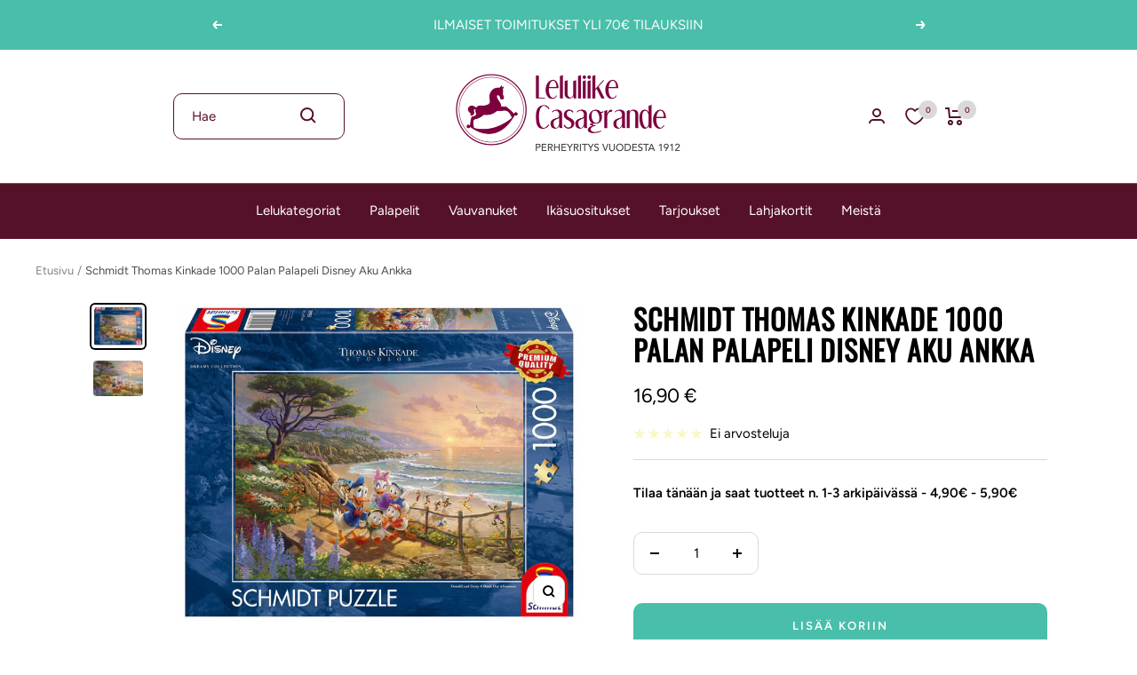

--- FILE ---
content_type: text/html; charset=utf-8
request_url: https://casagrande.fi/products/schmidt-thomas-kinkade-1000-palan-palapeli-disney-aku-ankka
body_size: 67430
content:
<!doctype html><html class="no-js" lang="fi" dir="ltr">
  <head>
  <script type="text/javascript" async
src="//s.retargeted.co/1/xoL5en.js"></script>
    <meta charset="utf-8">
    <meta name="viewport" content="width=device-width, initial-scale=1.0, height=device-height, minimum-scale=1.0, maximum-scale=1.0">
    <meta name="theme-color" content="#85193d">

    <title>Schmidt Thomas Kinkade 1000 Palan Palapeli Disney Aku Ankka</title><link rel="canonical" href="https://casagrande.fi/products/schmidt-thomas-kinkade-1000-palan-palapeli-disney-aku-ankka"><link rel="shortcut icon" href="//casagrande.fi/cdn/shop/files/favicon-32x32_96x96.png?v=1659686881" type="image/png"><link rel="preconnect" href="https://cdn.shopify.com">
    <link rel="dns-prefetch" href="https://productreviews.shopifycdn.com">
    <link rel="dns-prefetch" href="https://www.google-analytics.com"><link rel="preconnect" href="https://fonts.shopifycdn.com" crossorigin><link rel="preload" as="style" href="//casagrande.fi/cdn/shop/t/3/assets/theme.css?v=71494844414602865831738832525">
    <link rel="preload" as="script" href="//casagrande.fi/cdn/shop/t/3/assets/vendor.js?v=31715688253868339281658314590">
    <link rel="preload" as="script" href="//casagrande.fi/cdn/shop/t/3/assets/theme.js?v=91189612706694503691661429059"><link rel="preload" as="fetch" href="/products/schmidt-thomas-kinkade-1000-palan-palapeli-disney-aku-ankka.js" crossorigin>
      <link rel="preload" as="image" imagesizes="(max-width: 999px) calc(100vw - 48px), 640px" imagesrcset="//casagrande.fi/cdn/shop/products/b76b76fc-2de8-11ed-8a88-fa163ec26693_400x.jpg?v=1663959581 400w, //casagrande.fi/cdn/shop/products/b76b76fc-2de8-11ed-8a88-fa163ec26693_500x.jpg?v=1663959581 500w, //casagrande.fi/cdn/shop/products/b76b76fc-2de8-11ed-8a88-fa163ec26693_600x.jpg?v=1663959581 600w, //casagrande.fi/cdn/shop/products/b76b76fc-2de8-11ed-8a88-fa163ec26693_700x.jpg?v=1663959581 700w, //casagrande.fi/cdn/shop/products/b76b76fc-2de8-11ed-8a88-fa163ec26693_800x.jpg?v=1663959581 800w, //casagrande.fi/cdn/shop/products/b76b76fc-2de8-11ed-8a88-fa163ec26693_900x.jpg?v=1663959581 900w, //casagrande.fi/cdn/shop/products/b76b76fc-2de8-11ed-8a88-fa163ec26693_1000x.jpg?v=1663959581 1000w, //casagrande.fi/cdn/shop/products/b76b76fc-2de8-11ed-8a88-fa163ec26693_1100x.jpg?v=1663959581 1100w, //casagrande.fi/cdn/shop/products/b76b76fc-2de8-11ed-8a88-fa163ec26693_1200x.jpg?v=1663959581 1200w
"><link rel="preload" as="script" href="//casagrande.fi/cdn/shop/t/3/assets/flickity.js?v=176646718982628074891658314590"><meta property="og:type" content="product">
  <meta property="og:title" content="Schmidt Thomas Kinkade 1000 Palan Palapeli Disney Aku Ankka">
  <meta property="product:price:amount" content="16,90">
  <meta property="product:price:currency" content="EUR"><meta property="og:image" content="http://casagrande.fi/cdn/shop/products/b76b76fc-2de8-11ed-8a88-fa163ec26693.jpg?v=1663959581">
  <meta property="og:image:secure_url" content="https://casagrande.fi/cdn/shop/products/b76b76fc-2de8-11ed-8a88-fa163ec26693.jpg?v=1663959581">
  <meta property="og:image:width" content="1200">
  <meta property="og:image:height" content="956"><meta property="og:url" content="https://casagrande.fi/products/schmidt-thomas-kinkade-1000-palan-palapeli-disney-aku-ankka">
<meta property="og:site_name" content="Casagrande"><meta name="twitter:card" content="summary"><meta name="twitter:title" content="Schmidt Thomas Kinkade 1000 Palan Palapeli Disney Aku Ankka">
  <meta name="twitter:description" content=""><meta name="twitter:image" content="https://casagrande.fi/cdn/shop/products/b76b76fc-2de8-11ed-8a88-fa163ec26693_1200x1200_crop_center.jpg?v=1663959581">
  <meta name="twitter:image:alt" content="Schmidt Thomas Kinkade 1000 Palan Palapeli Disney Aku Ankka">
    
  <script type="application/ld+json">
  {
    "@context": "https://schema.org",
    "@type": "Product",
    "productID": 7415166730430,
    "offers": [{
          "@type": "Offer",
          "name": "Default Title",
          "availability":"https://schema.org/InStock",
          "price": 16.9,
          "priceCurrency": "EUR",
          "priceValidUntil": "2025-11-17","sku": "59951",
            "gtin13": "4001504599515",
          "url": "/products/schmidt-thomas-kinkade-1000-palan-palapeli-disney-aku-ankka?variant=42141968924862"
        }
],"brand": {
      "@type": "Brand",
      "name": "Schmidt"
    },
    "name": "Schmidt Thomas Kinkade 1000 Palan Palapeli Disney Aku Ankka",
    "description": "",
    "category": "",
    "url": "/products/schmidt-thomas-kinkade-1000-palan-palapeli-disney-aku-ankka",
    "sku": "59951",
    "image": {
      "@type": "ImageObject",
      "url": "https://casagrande.fi/cdn/shop/products/b76b76fc-2de8-11ed-8a88-fa163ec26693.jpg?v=1663959581&width=1024",
      "image": "https://casagrande.fi/cdn/shop/products/b76b76fc-2de8-11ed-8a88-fa163ec26693.jpg?v=1663959581&width=1024",
      "name": "Schmidt Thomas Kinkade 1000 Palan Palapeli Disney Aku Ankka",
      "width": "1024",
      "height": "1024"
    }
  }
  </script>



  <script type="application/ld+json">
  {
    "@context": "https://schema.org",
    "@type": "BreadcrumbList",
  "itemListElement": [{
      "@type": "ListItem",
      "position": 1,
      "name": "Etusivu",
      "item": "https://casagrande.fi"
    },{
          "@type": "ListItem",
          "position": 2,
          "name": "Schmidt Thomas Kinkade 1000 Palan Palapeli Disney Aku Ankka",
          "item": "https://casagrande.fi/products/schmidt-thomas-kinkade-1000-palan-palapeli-disney-aku-ankka"
        }]
  }
  </script>


    <link rel="preload" href="//casagrande.fi/cdn/fonts/oswald/oswald_n4.7760ed7a63e536050f64bb0607ff70ce07a480bd.woff2" as="font" type="font/woff2" crossorigin><link rel="preload" href="//casagrande.fi/cdn/fonts/figtree/figtree_n4.3c0838aba1701047e60be6a99a1b0a40ce9b8419.woff2" as="font" type="font/woff2" crossorigin><style>
  /* Typography (heading) */
  @font-face {
  font-family: Oswald;
  font-weight: 400;
  font-style: normal;
  font-display: swap;
  src: url("//casagrande.fi/cdn/fonts/oswald/oswald_n4.7760ed7a63e536050f64bb0607ff70ce07a480bd.woff2") format("woff2"),
       url("//casagrande.fi/cdn/fonts/oswald/oswald_n4.ae5e497f60fc686568afe76e9ff1872693c533e9.woff") format("woff");
}

/* Typography (body) */
  @font-face {
  font-family: Figtree;
  font-weight: 400;
  font-style: normal;
  font-display: swap;
  src: url("//casagrande.fi/cdn/fonts/figtree/figtree_n4.3c0838aba1701047e60be6a99a1b0a40ce9b8419.woff2") format("woff2"),
       url("//casagrande.fi/cdn/fonts/figtree/figtree_n4.c0575d1db21fc3821f17fd6617d3dee552312137.woff") format("woff");
}

@font-face {
  font-family: Figtree;
  font-weight: 400;
  font-style: italic;
  font-display: swap;
  src: url("//casagrande.fi/cdn/fonts/figtree/figtree_i4.89f7a4275c064845c304a4cf8a4a586060656db2.woff2") format("woff2"),
       url("//casagrande.fi/cdn/fonts/figtree/figtree_i4.6f955aaaafc55a22ffc1f32ecf3756859a5ad3e2.woff") format("woff");
}

@font-face {
  font-family: Figtree;
  font-weight: 600;
  font-style: normal;
  font-display: swap;
  src: url("//casagrande.fi/cdn/fonts/figtree/figtree_n6.9d1ea52bb49a0a86cfd1b0383d00f83d3fcc14de.woff2") format("woff2"),
       url("//casagrande.fi/cdn/fonts/figtree/figtree_n6.f0fcdea525a0e47b2ae4ab645832a8e8a96d31d3.woff") format("woff");
}

@font-face {
  font-family: Figtree;
  font-weight: 600;
  font-style: italic;
  font-display: swap;
  src: url("//casagrande.fi/cdn/fonts/figtree/figtree_i6.702baae75738b446cfbed6ac0d60cab7b21e61ba.woff2") format("woff2"),
       url("//casagrande.fi/cdn/fonts/figtree/figtree_i6.6b8dc40d16c9905d29525156e284509f871ce8f9.woff") format("woff");
}

:root {--heading-color: 0, 0, 0;
    --text-color: 0, 0, 0;
    --background: 255, 255, 255;
    --secondary-background: 245, 241, 236;
    --border-color: 217, 217, 217;
    --border-color-darker: 153, 153, 153;
    --success-color: 132, 169, 140;
    --success-background: 230, 238, 232;
    --error-color: 239, 118, 122;
    --error-background: 254, 245, 246;
    --primary-button-background: 73, 190, 170;
    --primary-button-text-color: 255, 255, 255;
    --secondary-button-background: 133, 25, 61;
    --secondary-button-text-color: 254, 248, 236;
    --product-star-rating: 239, 234, 118;
    --product-on-sale-accent: 239, 118, 122;
    --product-sold-out-accent: 69, 105, 144;
    --product-custom-label-background: 64, 93, 230;
    --product-custom-label-text-color: 255, 255, 255;
    --product-custom-label-2-background: 243, 229, 182;
    --product-custom-label-2-text-color: 0, 0, 0;
    --product-low-stock-text-color: 239, 118, 122;
    --product-in-stock-text-color: 73, 190, 170;
    --loading-bar-background: 0, 0, 0;

    /* We duplicate some "base" colors as root colors, which is useful to use on drawer elements or popover without. Those should not be overridden to avoid issues */
    --root-heading-color: 0, 0, 0;
    --root-text-color: 0, 0, 0;
    --root-background: 255, 255, 255;
    --root-border-color: 217, 217, 217;
    --root-primary-button-background: 73, 190, 170;
    --root-primary-button-text-color: 255, 255, 255;

    --base-font-size: 15px;
    --heading-font-family: Oswald, sans-serif;
    --heading-font-weight: 400;
    --heading-font-style: normal;
    --heading-text-transform: uppercase;
    --text-font-family: Figtree, sans-serif;
    --text-font-weight: 400;
    --text-font-style: normal;
    --text-font-bold-weight: 600;

    /* Typography (font size) */
    --heading-xxsmall-font-size: 10px;
    --heading-xsmall-font-size: 10px;
    --heading-small-font-size: 11px;
    --heading-large-font-size: 32px;
    --heading-h1-font-size: 32px;
    --heading-h2-font-size: 28px;
    --heading-h3-font-size: 26px;
    --heading-h4-font-size: 22px;
    --heading-h5-font-size: 18px;
    --heading-h6-font-size: 16px;

    /* Control the look and feel of the theme by changing radius of various elements */
    --button-border-radius: 10px;
    --block-border-radius: 8px;
    --block-border-radius-reduced: 4px;
    --color-swatch-border-radius: 100%;

    /* Button size */
    --button-height: 48px;
    --button-small-height: 40px;

    /* Form related */
    --form-input-field-height: 48px;
    --form-input-gap: 16px;
    --form-submit-margin: 24px;

    /* Product listing related variables */
    --product-list-block-spacing: 32px;

    /* Video related */
    --play-button-background: 255, 255, 255;
    --play-button-arrow: 0, 0, 0;

    /* RTL support */
    --transform-logical-flip: 1;
    --transform-origin-start: left;
    --transform-origin-end: right;

    /* Other */
    --zoom-cursor-svg-url: url(//casagrande.fi/cdn/shop/t/3/assets/zoom-cursor.svg?v=132051647950750460581758205264);
    --arrow-right-svg-url: url(//casagrande.fi/cdn/shop/t/3/assets/arrow-right.svg?v=70871338000329279091758205265);
    --arrow-left-svg-url: url(//casagrande.fi/cdn/shop/t/3/assets/arrow-left.svg?v=176537643540911574551758205265);

    /* Some useful variables that we can reuse in our CSS. Some explanation are needed for some of them:
       - container-max-width-minus-gutters: represents the container max width without the edge gutters
       - container-outer-width: considering the screen width, represent all the space outside the container
       - container-outer-margin: same as container-outer-width but get set to 0 inside a container
       - container-inner-width: the effective space inside the container (minus gutters)
       - grid-column-width: represents the width of a single column of the grid
       - vertical-breather: this is a variable that defines the global "spacing" between sections, and inside the section
                            to create some "breath" and minimum spacing
     */
    --container-max-width: 1600px;
    --container-gutter: 24px;
    --container-max-width-minus-gutters: calc(var(--container-max-width) - (var(--container-gutter)) * 2);
    --container-outer-width: max(calc((100vw - var(--container-max-width-minus-gutters)) / 2), var(--container-gutter));
    --container-outer-margin: var(--container-outer-width);
    --container-inner-width: calc(100vw - var(--container-outer-width) * 2);

    --grid-column-count: 10;
    --grid-gap: 24px;
    --grid-column-width: calc((100vw - var(--container-outer-width) * 2 - var(--grid-gap) * (var(--grid-column-count) - 1)) / var(--grid-column-count));

    --vertical-breather: 36px;
    --vertical-breather-tight: 36px;

    /* Shopify related variables */
    --payment-terms-background-color: #ffffff;
  }

  @media screen and (min-width: 741px) {
    :root {
      --container-gutter: 40px;
      --grid-column-count: 20;
      --vertical-breather: 48px;
      --vertical-breather-tight: 48px;

      /* Typography (font size) */
      --heading-xsmall-font-size: 11px;
      --heading-small-font-size: 12px;
      --heading-large-font-size: 48px;
      --heading-h1-font-size: 48px;
      --heading-h2-font-size: 36px;
      --heading-h3-font-size: 30px;
      --heading-h4-font-size: 22px;
      --heading-h5-font-size: 18px;
      --heading-h6-font-size: 16px;

      /* Form related */
      --form-input-field-height: 52px;
      --form-submit-margin: 32px;

      /* Button size */
      --button-height: 52px;
      --button-small-height: 44px;
    }
  }

  @media screen and (min-width: 1200px) {
    :root {
      --vertical-breather: 64px;
      --vertical-breather-tight: 48px;
      --product-list-block-spacing: 48px;

      /* Typography */
      --heading-large-font-size: 58px;
      --heading-h1-font-size: 50px;
      --heading-h2-font-size: 44px;
      --heading-h3-font-size: 32px;
      --heading-h4-font-size: 26px;
      --heading-h5-font-size: 22px;
      --heading-h6-font-size: 16px;
    }
  }

  @media screen and (min-width: 1600px) {
    :root {
      --vertical-breather: 64px;
      --vertical-breather-tight: 48px;
    }
  }
</style>
    <script>
  // This allows to expose several variables to the global scope, to be used in scripts
  window.themeVariables = {
    settings: {
      direction: "ltr",
      pageType: "product",
      cartCount: 0,
      moneyFormat: "{{amount_with_comma_separator}} €",
      moneyWithCurrencyFormat: "{{amount_with_comma_separator}} €",
      showVendor: false,
      discountMode: "saving",
      currencyCodeEnabled: false,
      searchMode: "product,article,page,collection",
      searchUnavailableProducts: "last",
      cartType: "drawer",
      cartCurrency: "EUR",
      mobileZoomFactor: 2.5
    },

    routes: {
      host: "casagrande.fi",
      rootUrl: "\/",
      rootUrlWithoutSlash: '',
      cartUrl: "\/cart",
      cartAddUrl: "\/cart\/add",
      cartChangeUrl: "\/cart\/change",
      searchUrl: "\/search",
      predictiveSearchUrl: "\/search\/suggest",
      productRecommendationsUrl: "\/recommendations\/products"
    },

    strings: {
      accessibilityDelete: "Poista",
      accessibilityClose: "Sulje",
      collectionSoldOut: "Tilapäisesti loppu",
      collectionDiscount: "Säästä @savings@",
      productSalePrice: "Alennushinta",
      productRegularPrice: "Normaalihinta",
      productFormUnavailable: "Ei saatavissa",
      productFormSoldOut: "Tilapäisesti loppu",
      productFormPreOrder: "Ennakkotilaa",
      productFormAddToCart: "Lisää koriin",
      searchNoResults: "Ei tuloksia.",
      searchNewSearch: "Uusi haku",
      searchProducts: "Tuotteet",
      searchArticles: "Artikkelit",
      searchPages: "Sivut",
      searchCollections: "Tuoteryhmät",
      cartViewCart: "Näytä ostoskori",
      cartItemAdded: "Tuote lisätty ostoskoriin!",
      cartItemAddedShort: "Lisätty ostoskoriin!",
      cartAddOrderNote: "Lisää lahjapaketointi\/Toive tuotteesta",
      cartEditOrderNote: "Lisätietoja tilaukselle?",
      shippingEstimatorNoResults: "Pahoittelut, syöttämääsi osoitteeseen ei löytynyt toimitustapoja.",
      shippingEstimatorOneResult: "Syöttämääsi osoitteesen löytyi yksi toimitustapa:",
      shippingEstimatorMultipleResults: "Syöttämääsi osoitteeseen löytyi useita toimitustapoja:",
      shippingEstimatorError: "Toimitustapojen tarkistuksessa tapahtui virhe:"
    },

    libs: {
      flickity: "\/\/casagrande.fi\/cdn\/shop\/t\/3\/assets\/flickity.js?v=176646718982628074891658314590",
      photoswipe: "\/\/casagrande.fi\/cdn\/shop\/t\/3\/assets\/photoswipe.js?v=132268647426145925301658314590",
      qrCode: "\/\/casagrande.fi\/cdn\/shopifycloud\/storefront\/assets\/themes_support\/vendor\/qrcode-3f2b403b.js"
    },

    breakpoints: {
      phone: 'screen and (max-width: 740px)',
      tablet: 'screen and (min-width: 741px) and (max-width: 999px)',
      tabletAndUp: 'screen and (min-width: 741px)',
      pocket: 'screen and (max-width: 999px)',
      lap: 'screen and (min-width: 1000px) and (max-width: 1199px)',
      lapAndUp: 'screen and (min-width: 1000px)',
      desktop: 'screen and (min-width: 1200px)',
      wide: 'screen and (min-width: 1400px)'
    }
  };

  window.addEventListener('pageshow', async () => {
    const cartContent = await (await fetch(`${window.themeVariables.routes.cartUrl}.js`, {cache: 'reload'})).json();
    document.documentElement.dispatchEvent(new CustomEvent('cart:refresh', {detail: {cart: cartContent}}));
  });

  if ('noModule' in HTMLScriptElement.prototype) {
    // Old browsers (like IE) that does not support module will be considered as if not executing JS at all
    document.documentElement.className = document.documentElement.className.replace('no-js', 'js');

    requestAnimationFrame(() => {
      const viewportHeight = (window.visualViewport ? window.visualViewport.height : document.documentElement.clientHeight);
      document.documentElement.style.setProperty('--window-height',viewportHeight + 'px');
    });
  }// We save the product ID in local storage to be eventually used for recently viewed section
    try {
      const items = JSON.parse(localStorage.getItem('theme:recently-viewed-products') || '[]');

      // We check if the current product already exists, and if it does not, we add it at the start
      if (!items.includes(7415166730430)) {
        items.unshift(7415166730430);
      }

      localStorage.setItem('theme:recently-viewed-products', JSON.stringify(items.slice(0, 20)));
    } catch (e) {
      // Safari in private mode does not allow setting item, we silently fail
    }</script>

    <link rel="stylesheet" href="//casagrande.fi/cdn/shop/t/3/assets/theme.css?v=71494844414602865831738832525">

    <script src="//casagrande.fi/cdn/shop/t/3/assets/vendor.js?v=31715688253868339281658314590" defer></script>
    <script src="//casagrande.fi/cdn/shop/t/3/assets/theme.js?v=91189612706694503691661429059" defer></script>
    <script src="//casagrande.fi/cdn/shop/t/3/assets/custom.js?v=167639537848865775061658314590" defer></script>

    <script>window.performance && window.performance.mark && window.performance.mark('shopify.content_for_header.start');</script><meta name="google-site-verification" content="Gc0wLY6hqv8uTQZ6bUqhWGEL_DYU3yx_S_qMK8Cpu7s">
<meta id="shopify-digital-wallet" name="shopify-digital-wallet" content="/62323163326/digital_wallets/dialog">
<meta name="shopify-checkout-api-token" content="8e312b15e11361bd0e756b6676ca40bb">
<link rel="alternate" type="application/json+oembed" href="https://casagrande.fi/products/schmidt-thomas-kinkade-1000-palan-palapeli-disney-aku-ankka.oembed">
<script async="async" src="/checkouts/internal/preloads.js?locale=fi-FI"></script>
<script id="apple-pay-shop-capabilities" type="application/json">{"shopId":62323163326,"countryCode":"FI","currencyCode":"EUR","merchantCapabilities":["supports3DS"],"merchantId":"gid:\/\/shopify\/Shop\/62323163326","merchantName":"Casagrande","requiredBillingContactFields":["postalAddress","email","phone"],"requiredShippingContactFields":["postalAddress","email","phone"],"shippingType":"shipping","supportedNetworks":["visa","maestro","masterCard"],"total":{"type":"pending","label":"Casagrande","amount":"1.00"},"shopifyPaymentsEnabled":true,"supportsSubscriptions":true}</script>
<script id="shopify-features" type="application/json">{"accessToken":"8e312b15e11361bd0e756b6676ca40bb","betas":["rich-media-storefront-analytics"],"domain":"casagrande.fi","predictiveSearch":true,"shopId":62323163326,"locale":"fi"}</script>
<script>var Shopify = Shopify || {};
Shopify.shop = "leluliike.myshopify.com";
Shopify.locale = "fi";
Shopify.currency = {"active":"EUR","rate":"1.0"};
Shopify.country = "FI";
Shopify.theme = {"name":"Casagrande\/main","id":130640347326,"schema_name":"Focal","schema_version":"8.10.8","theme_store_id":null,"role":"main"};
Shopify.theme.handle = "null";
Shopify.theme.style = {"id":null,"handle":null};
Shopify.cdnHost = "casagrande.fi/cdn";
Shopify.routes = Shopify.routes || {};
Shopify.routes.root = "/";</script>
<script type="module">!function(o){(o.Shopify=o.Shopify||{}).modules=!0}(window);</script>
<script>!function(o){function n(){var o=[];function n(){o.push(Array.prototype.slice.apply(arguments))}return n.q=o,n}var t=o.Shopify=o.Shopify||{};t.loadFeatures=n(),t.autoloadFeatures=n()}(window);</script>
<script id="shop-js-analytics" type="application/json">{"pageType":"product"}</script>
<script defer="defer" async type="module" src="//casagrande.fi/cdn/shopifycloud/shop-js/modules/v2/client.init-shop-cart-sync_YILzQG5E.fi.esm.js"></script>
<script defer="defer" async type="module" src="//casagrande.fi/cdn/shopifycloud/shop-js/modules/v2/chunk.common_Bw7YIvFz.esm.js"></script>
<script type="module">
  await import("//casagrande.fi/cdn/shopifycloud/shop-js/modules/v2/client.init-shop-cart-sync_YILzQG5E.fi.esm.js");
await import("//casagrande.fi/cdn/shopifycloud/shop-js/modules/v2/chunk.common_Bw7YIvFz.esm.js");

  window.Shopify.SignInWithShop?.initShopCartSync?.({"fedCMEnabled":true,"windoidEnabled":true});

</script>
<script>(function() {
  var isLoaded = false;
  function asyncLoad() {
    if (isLoaded) return;
    isLoaded = true;
    var urls = ["https:\/\/d23dclunsivw3h.cloudfront.net\/redirect-app.js?shop=leluliike.myshopify.com","https:\/\/sfdr.co\/sfdr.js?sid=44506\u0026shop=leluliike.myshopify.com","https:\/\/sbzstag.cirkleinc.com\/?shop=leluliike.myshopify.com","\/\/app.backinstock.org\/widget\/69564_1746007484.js?category=bis\u0026v=6\u0026shop=leluliike.myshopify.com"];
    for (var i = 0; i < urls.length; i++) {
      var s = document.createElement('script');
      s.type = 'text/javascript';
      s.async = true;
      s.src = urls[i];
      var x = document.getElementsByTagName('script')[0];
      x.parentNode.insertBefore(s, x);
    }
  };
  if(window.attachEvent) {
    window.attachEvent('onload', asyncLoad);
  } else {
    window.addEventListener('load', asyncLoad, false);
  }
})();</script>
<script id="__st">var __st={"a":62323163326,"offset":7200,"reqid":"025ee887-c241-4c93-9747-d96941d528a9-1762502854","pageurl":"casagrande.fi\/products\/schmidt-thomas-kinkade-1000-palan-palapeli-disney-aku-ankka","u":"943fdec5dd14","p":"product","rtyp":"product","rid":7415166730430};</script>
<script>window.ShopifyPaypalV4VisibilityTracking = true;</script>
<script id="captcha-bootstrap">!function(){'use strict';const t='contact',e='account',n='new_comment',o=[[t,t],['blogs',n],['comments',n],[t,'customer']],c=[[e,'customer_login'],[e,'guest_login'],[e,'recover_customer_password'],[e,'create_customer']],r=t=>t.map((([t,e])=>`form[action*='/${t}']:not([data-nocaptcha='true']) input[name='form_type'][value='${e}']`)).join(','),a=t=>()=>t?[...document.querySelectorAll(t)].map((t=>t.form)):[];function s(){const t=[...o],e=r(t);return a(e)}const i='password',u='form_key',d=['recaptcha-v3-token','g-recaptcha-response','h-captcha-response',i],f=()=>{try{return window.sessionStorage}catch{return}},m='__shopify_v',_=t=>t.elements[u];function p(t,e,n=!1){try{const o=window.sessionStorage,c=JSON.parse(o.getItem(e)),{data:r}=function(t){const{data:e,action:n}=t;return t[m]||n?{data:e,action:n}:{data:t,action:n}}(c);for(const[e,n]of Object.entries(r))t.elements[e]&&(t.elements[e].value=n);n&&o.removeItem(e)}catch(o){console.error('form repopulation failed',{error:o})}}const l='form_type',E='cptcha';function T(t){t.dataset[E]=!0}const w=window,h=w.document,L='Shopify',v='ce_forms',y='captcha';let A=!1;((t,e)=>{const n=(g='f06e6c50-85a8-45c8-87d0-21a2b65856fe',I='https://cdn.shopify.com/shopifycloud/storefront-forms-hcaptcha/ce_storefront_forms_captcha_hcaptcha.v1.5.2.iife.js',D={infoText:'hCaptchan suojaama',privacyText:'Tietosuoja',termsText:'Ehdot'},(t,e,n)=>{const o=w[L][v],c=o.bindForm;if(c)return c(t,g,e,D).then(n);var r;o.q.push([[t,g,e,D],n]),r=I,A||(h.body.append(Object.assign(h.createElement('script'),{id:'captcha-provider',async:!0,src:r})),A=!0)});var g,I,D;w[L]=w[L]||{},w[L][v]=w[L][v]||{},w[L][v].q=[],w[L][y]=w[L][y]||{},w[L][y].protect=function(t,e){n(t,void 0,e),T(t)},Object.freeze(w[L][y]),function(t,e,n,w,h,L){const[v,y,A,g]=function(t,e,n){const i=e?o:[],u=t?c:[],d=[...i,...u],f=r(d),m=r(i),_=r(d.filter((([t,e])=>n.includes(e))));return[a(f),a(m),a(_),s()]}(w,h,L),I=t=>{const e=t.target;return e instanceof HTMLFormElement?e:e&&e.form},D=t=>v().includes(t);t.addEventListener('submit',(t=>{const e=I(t);if(!e)return;const n=D(e)&&!e.dataset.hcaptchaBound&&!e.dataset.recaptchaBound,o=_(e),c=g().includes(e)&&(!o||!o.value);(n||c)&&t.preventDefault(),c&&!n&&(function(t){try{if(!f())return;!function(t){const e=f();if(!e)return;const n=_(t);if(!n)return;const o=n.value;o&&e.removeItem(o)}(t);const e=Array.from(Array(32),(()=>Math.random().toString(36)[2])).join('');!function(t,e){_(t)||t.append(Object.assign(document.createElement('input'),{type:'hidden',name:u})),t.elements[u].value=e}(t,e),function(t,e){const n=f();if(!n)return;const o=[...t.querySelectorAll(`input[type='${i}']`)].map((({name:t})=>t)),c=[...d,...o],r={};for(const[a,s]of new FormData(t).entries())c.includes(a)||(r[a]=s);n.setItem(e,JSON.stringify({[m]:1,action:t.action,data:r}))}(t,e)}catch(e){console.error('failed to persist form',e)}}(e),e.submit())}));const S=(t,e)=>{t&&!t.dataset[E]&&(n(t,e.some((e=>e===t))),T(t))};for(const o of['focusin','change'])t.addEventListener(o,(t=>{const e=I(t);D(e)&&S(e,y())}));const B=e.get('form_key'),M=e.get(l),P=B&&M;t.addEventListener('DOMContentLoaded',(()=>{const t=y();if(P)for(const e of t)e.elements[l].value===M&&p(e,B);[...new Set([...A(),...v().filter((t=>'true'===t.dataset.shopifyCaptcha))])].forEach((e=>S(e,t)))}))}(h,new URLSearchParams(w.location.search),n,t,e,['guest_login'])})(!0,!0)}();</script>
<script integrity="sha256-52AcMU7V7pcBOXWImdc/TAGTFKeNjmkeM1Pvks/DTgc=" data-source-attribution="shopify.loadfeatures" defer="defer" src="//casagrande.fi/cdn/shopifycloud/storefront/assets/storefront/load_feature-81c60534.js" crossorigin="anonymous"></script>
<script data-source-attribution="shopify.dynamic_checkout.dynamic.init">var Shopify=Shopify||{};Shopify.PaymentButton=Shopify.PaymentButton||{isStorefrontPortableWallets:!0,init:function(){window.Shopify.PaymentButton.init=function(){};var t=document.createElement("script");t.src="https://casagrande.fi/cdn/shopifycloud/portable-wallets/latest/portable-wallets.fi.js",t.type="module",document.head.appendChild(t)}};
</script>
<script data-source-attribution="shopify.dynamic_checkout.buyer_consent">
  function portableWalletsHideBuyerConsent(e){var t=document.getElementById("shopify-buyer-consent"),n=document.getElementById("shopify-subscription-policy-button");t&&n&&(t.classList.add("hidden"),t.setAttribute("aria-hidden","true"),n.removeEventListener("click",e))}function portableWalletsShowBuyerConsent(e){var t=document.getElementById("shopify-buyer-consent"),n=document.getElementById("shopify-subscription-policy-button");t&&n&&(t.classList.remove("hidden"),t.removeAttribute("aria-hidden"),n.addEventListener("click",e))}window.Shopify?.PaymentButton&&(window.Shopify.PaymentButton.hideBuyerConsent=portableWalletsHideBuyerConsent,window.Shopify.PaymentButton.showBuyerConsent=portableWalletsShowBuyerConsent);
</script>
<script>
  function portableWalletsCleanup(e){e&&e.src&&console.error("Failed to load portable wallets script "+e.src);var t=document.querySelectorAll("shopify-accelerated-checkout .shopify-payment-button__skeleton, shopify-accelerated-checkout-cart .wallet-cart-button__skeleton"),e=document.getElementById("shopify-buyer-consent");for(let e=0;e<t.length;e++)t[e].remove();e&&e.remove()}function portableWalletsNotLoadedAsModule(e){e instanceof ErrorEvent&&"string"==typeof e.message&&e.message.includes("import.meta")&&"string"==typeof e.filename&&e.filename.includes("portable-wallets")&&(window.removeEventListener("error",portableWalletsNotLoadedAsModule),window.Shopify.PaymentButton.failedToLoad=e,"loading"===document.readyState?document.addEventListener("DOMContentLoaded",window.Shopify.PaymentButton.init):window.Shopify.PaymentButton.init())}window.addEventListener("error",portableWalletsNotLoadedAsModule);
</script>

<script type="module" src="https://casagrande.fi/cdn/shopifycloud/portable-wallets/latest/portable-wallets.fi.js" onError="portableWalletsCleanup(this)" crossorigin="anonymous"></script>
<script nomodule>
  document.addEventListener("DOMContentLoaded", portableWalletsCleanup);
</script>

<script id='scb4127' type='text/javascript' async='' src='https://casagrande.fi/cdn/shopifycloud/privacy-banner/storefront-banner.js'></script><link id="shopify-accelerated-checkout-styles" rel="stylesheet" media="screen" href="https://casagrande.fi/cdn/shopifycloud/portable-wallets/latest/accelerated-checkout-backwards-compat.css" crossorigin="anonymous">
<style id="shopify-accelerated-checkout-cart">
        #shopify-buyer-consent {
  margin-top: 1em;
  display: inline-block;
  width: 100%;
}

#shopify-buyer-consent.hidden {
  display: none;
}

#shopify-subscription-policy-button {
  background: none;
  border: none;
  padding: 0;
  text-decoration: underline;
  font-size: inherit;
  cursor: pointer;
}

#shopify-subscription-policy-button::before {
  box-shadow: none;
}

      </style>

<script>window.performance && window.performance.mark && window.performance.mark('shopify.content_for_header.end');</script>
    
<!-- Start of Judge.me Core -->
<link rel="dns-prefetch" href="https://cdn.judge.me/">
<script data-cfasync='false' class='jdgm-settings-script'>window.jdgmSettings={"pagination":5,"disable_web_reviews":false,"badge_no_review_text":"Ei arvosteluja","badge_n_reviews_text":"{{ n }} arvostelu/arvostelut","badge_star_color":"#56112a","hide_badge_preview_if_no_reviews":true,"badge_hide_text":true,"enforce_center_preview_badge":false,"widget_title":"Asiakkaiden arvostelut","widget_open_form_text":"Kirjoita arvostelu","widget_close_form_text":"Peruuta arvostelu","widget_refresh_page_text":"Päivitä sivu","widget_summary_text":"Perustuu {{ number_of_reviews }} arvosteluun/arvosteluun","widget_no_review_text":"Ei arvosteluja vielä","widget_name_field_text":"Nimi","widget_verified_name_field_text":"Vahvistettu nimi (julkinen)","widget_name_placeholder_text":"Syötä nimi / nimimerkki (näytetään arvostelun yhteydessä)","widget_required_field_error_text":"Tämä kenttä pitää täyttää.","widget_email_field_text":"Sähköposti","widget_verified_email_field_text":"Vahvistettu sähköposti (yksityinen, ei voi muokata)","widget_email_placeholder_text":"Syötä sähköpostiosoitteesi (ei näytetä arvostelun yhteydessä)","widget_email_field_error_text":"Ole hyvä ja syötä toimiva sähköpostiosoite.","widget_rating_field_text":"Arvosana","widget_review_title_field_text":"Arviostelun otsikko","widget_review_title_placeholder_text":"Anna arvostelusi otsikko","widget_review_body_field_text":"Arvostelu","widget_review_body_placeholder_text":"Kirjoita kommenttisi tähän","widget_pictures_field_text":"Kuva/Video (valinnainen)","widget_submit_review_text":"Lähetä arvostelu","widget_submit_verified_review_text":"Lähetä tarkistettu arvostelu","widget_submit_success_msg_with_auto_publish":"Kiitos! Päivitä sivu hetken kuluttua nähdäksesi arvostelusi. Voit poistaa arvostelun tai muokata sitä kirjautumalla \u003ca href='https://judge.me/login' target='_blank' rel='nofollow noopener'\u003eosoitteeseen Judge.me\u003c/a\u003e","widget_submit_success_msg_no_auto_publish":"Kiitos! Arvostelusi julkaistaan heti, kun kaupan järjestelmänvalvoja on sen hyväksynyt. Voit poistaa arvostelun tai muokata sitä kirjautumalla \u003ca href='https://judge.me/login' target='_blank' rel='nofollow noopener'\u003eosoitteeseen Judge.me\u003c/a\u003e","widget_show_default_reviews_out_of_total_text":"Näytetään {{ n_reviews_shown }} {{ n_reviews }} katsauksista.","widget_show_all_link_text":"Näytä kaikki","widget_show_less_link_text":"Näytä vähemmän","widget_author_said_text":"{{ reviewer_name }} sanoi:","widget_days_text":"{{ n }} päivää sitten","widget_weeks_text":"{{ n }} viikkoa/viikkoa sitten","widget_months_text":"{{ n }} kuukautta/kuukautta sitten","widget_years_text":"{{ n }} vuosi/vuotta sitten","widget_yesterday_text":"Eilen","widget_today_text":"Tänään","widget_replied_text":"\u003e\u003e {{ shop_name }} vastasi:","widget_read_more_text":"Lue lisää","widget_reviewer_name_as_initial":"last_initial","widget_rating_filter_see_all_text":"Katso kaikki arviot","widget_sorting_most_recent_text":"Viimeisin","widget_sorting_highest_rating_text":"Korkein arvio","widget_sorting_lowest_rating_text":"Alin arvio","widget_sorting_with_pictures_text":"Vain kuvat","widget_sorting_most_helpful_text":"Hyvin hyödyllinen","widget_open_question_form_text":"Esitä kysymys","widget_reviews_subtab_text":"Arvostelut","widget_questions_subtab_text":"kysymykset","widget_question_label_text":"kysymys","widget_answer_label_text":"Vastaus","widget_question_placeholder_text":"Kirjoita kysymyksesi tähän","widget_submit_question_text":"Lähetä kysymys","widget_question_submit_success_text":"Kiitos kysymyksestänne! Ilmoitamme sinulle ja kysymyksesi julkaistaan, kun se saa vastauksen.","widget_star_color":"#49beaa","verified_badge_text":"Vahvistettu","verified_badge_placement":"left-of-reviewer-name","widget_hide_border":false,"widget_social_share":false,"widget_thumb":false,"widget_review_location_show":false,"widget_location_format":"country_iso_code","all_reviews_include_out_of_store_products":true,"all_reviews_out_of_store_text":"(varastossa)","all_reviews_product_name_prefix_text":"noin","enable_review_pictures":true,"enable_question_anwser":false,"review_date_format":"dd/mm/yyyy","widget_product_reviews_subtab_text":"Tuotearvostelut","widget_shop_reviews_subtab_text":"Shop Arvostelut","widget_write_a_store_review_text":"Kirjoita kauppa-arvostelu","widget_other_languages_heading":"Arvostelut muilla kielillä","widget_sorting_pictures_first_text":"Kuvia ensin","floating_tab_button_name":"★ Arvostelut","floating_tab_title":"Anna asiakkaiden puhua puolestamme","floating_tab_url":"","floating_tab_url_enabled":false,"all_reviews_text_badge_text":"Asiakkaat arvioivat meidät {{ shop.metafields.judgeme.all_reviews_rating | round: 1 }}/5 perustuu {{ shop.metafields.judgeme.all_reviews_count }} arvosteluihin.","all_reviews_text_badge_text_branded_style":"{{ shop.metafields.judgeme.all_reviews_rating | round: 1 }} / 5 tähteä perustuen {{ shop.metafields.judgeme.all_reviews_count }} arvosteluun","all_reviews_text_badge_url":"","featured_carousel_title":"Anna asiakkaiden puhua puolestamme","featured_carousel_count_text":"{{ n }} arvostelusta","featured_carousel_url":"","verified_count_badge_url":"","widget_star_use_custom_color":true,"picture_reminder_submit_button":"Lähetä kuvia","widget_sorting_videos_first_text":"Videot ensin","widget_review_pending_text":"odotettaessa","remove_microdata_snippet":true,"preview_badge_no_question_text":"Ei kysymyksiä","preview_badge_n_question_text":"{{ number_of_questions }} kysymys/kysymykset","remove_judgeme_branding":true,"widget_search_bar_placeholder":"Etsi arvosteluja","widget_sorting_verified_only_text":"Vain vahvistettu","featured_carousel_more_reviews_button_text":"Read more reviews","featured_carousel_view_product_button_text":"Katso tuote","all_reviews_page_load_more_text":"Lataa lisää arvosteluja","widget_public_name_text":"näytetään arvostelun yhteydessä, esim. ","default_reviewer_name_has_non_latin":true,"widget_reviewer_anonymous":"Nimetön","medals_widget_title":"Judge.me -arvostelumitalit","show_reviewer_avatar":false,"widget_invalid_yt_video_url_error_text":"Ei YouTube -videon URL -osoite","widget_max_length_field_error_text":"Anna enintään {0} merkkiä.","widget_verified_by_shop_text":"Shop:n vahvistama","widget_load_with_code_splitting":true,"widget_ugc_title":"Meidän tekemä, sinun jakamasi","widget_ugc_subtitle":"Tägää meidät nähdäksesi kuvasi sivullamme","widget_ugc_primary_button_text":"Osta nyt","widget_ugc_secondary_button_text":"Lataa lisää","widget_ugc_reviews_button_text":"Näytä arvostelut","widget_primary_color":"#49BEAA","widget_summary_average_rating_text":"{{ average_rating }}/5","widget_media_grid_title":"Asiakkaiden valokuvat ja videot","widget_media_grid_see_more_text":"Katso lisää","widget_verified_by_judgeme_text":"Judge.me:n vahvistama","widget_verified_by_judgeme_text_in_store_medals":"Verified by Judge.me","widget_media_field_exceed_quantity_message":"Valitettavasti voimme hyväksyä {{ max_media }} vain yhdelle arvostelulle.","widget_media_field_exceed_limit_message":"{{ file_name }} on liian suuri, valitse {{ media_type }} alle {{ size_limit }} Mt.","widget_review_submitted_text":"Arvostelu lähetetty!","widget_question_submitted_text":"Kysymys lähetetty!","widget_close_form_text_question":"Peruuta","widget_write_your_answer_here_text":"Kirjoita vastauksesi tähän","widget_enabled_branded_link":true,"widget_show_collected_by_judgeme":false,"widget_collected_by_judgeme_text":"keräsi Judge.me","widget_load_more_text":"Lataa lisää","widget_full_review_text":"Koko arvostelu","widget_read_more_reviews_text":"Lue lisää arvosteluja","widget_read_questions_text":"Lue Kysymykset","widget_questions_and_answers_text":"kysymykset ja vastaukset","widget_verified_by_text":"Varmistanut","widget_number_of_reviews_text":"{{ number_of_reviews }} arvostelua","widget_back_button_text":"Takaisin","widget_next_button_text":"Seuraava","widget_custom_forms_filter_button":"Filters","custom_forms_style":"vertical","how_reviews_are_collected":"Miten arvostelut kerätään?","widget_gdpr_statement":"Miten käytämme tietojasi: otamme sinuun yhteyttä vain jättämästäsi arvostelusta ja vain tarvittaessa. lähettämällä arvostelusi hyväksyt Judge.me:n \u003ca href='https://judge.me/terms' target='_blank' rel='nofollow noopener'\u003ekäyttöehdot\u003c/a\u003e , \u003ca href='https://judge.me/privacy' target='_blank' rel='nofollow noopener'\u003etietosuojakäytännön\u003c/a\u003e ja \u003ca href='https://judge.me/content-policy' target='_blank' rel='nofollow noopener'\u003esisältökäytännöt\u003c/a\u003e.","review_snippet_widget_round_border_style":true,"review_snippet_widget_card_color":"#FFFFFF","review_snippet_widget_slider_arrows_background_color":"#FFFFFF","review_snippet_widget_slider_arrows_color":"#000000","review_snippet_widget_star_color":"#339999","preview_badge_collection_page_install_preference":true,"preview_badge_product_page_install_preference":true,"review_widget_best_location":true,"platform":"shopify","branding_url":"https://app.judge.me/reviews/stores/casagrande.fi","branding_text":"Judge.me","locale":"en","reply_name":"Casagrande","widget_version":"2.1","footer":true,"autopublish":true,"review_dates":true,"enable_custom_form":false,"shop_use_review_site":true,"enable_multi_locales_translations":false,"can_be_branded":true,"reply_name_text":"Casagrande"};</script> <style class='jdgm-settings-style'>.jdgm-xx{left:0}:not(.jdgm-prev-badge__stars)>.jdgm-star{color:#49beaa}.jdgm-histogram .jdgm-star.jdgm-star{color:#49beaa}.jdgm-preview-badge .jdgm-star.jdgm-star{color:#56112a}.jdgm-prev-badge[data-average-rating='0.00']{display:none !important}.jdgm-prev-badge__text{display:none !important}.jdgm-author-fullname{display:none !important}.jdgm-author-all-initials{display:none !important}.jdgm-rev-widg__title{visibility:hidden}.jdgm-rev-widg__summary-text{visibility:hidden}.jdgm-prev-badge__text{visibility:hidden}.jdgm-rev__replier:before{content:'Casagrande'}.jdgm-rev__prod-link-prefix:before{content:'noin'}.jdgm-rev__out-of-store-text:before{content:'(varastossa)'}@media only screen and (min-width: 768px){.jdgm-rev__pics .jdgm-rev_all-rev-page-picture-separator,.jdgm-rev__pics .jdgm-rev__product-picture{display:none}}@media only screen and (max-width: 768px){.jdgm-rev__pics .jdgm-rev_all-rev-page-picture-separator,.jdgm-rev__pics .jdgm-rev__product-picture{display:none}}.jdgm-preview-badge[data-template="index"]{display:none !important}.jdgm-verified-count-badget[data-from-snippet="true"]{display:none !important}.jdgm-carousel-wrapper[data-from-snippet="true"]{display:none !important}.jdgm-all-reviews-text[data-from-snippet="true"]{display:none !important}.jdgm-medals-section[data-from-snippet="true"]{display:none !important}.jdgm-ugc-media-wrapper[data-from-snippet="true"]{display:none !important}
</style> <style class='jdgm-settings-style'></style>

  
  
  
  <style class='jdgm-miracle-styles'>
  @-webkit-keyframes jdgm-spin{0%{-webkit-transform:rotate(0deg);-ms-transform:rotate(0deg);transform:rotate(0deg)}100%{-webkit-transform:rotate(359deg);-ms-transform:rotate(359deg);transform:rotate(359deg)}}@keyframes jdgm-spin{0%{-webkit-transform:rotate(0deg);-ms-transform:rotate(0deg);transform:rotate(0deg)}100%{-webkit-transform:rotate(359deg);-ms-transform:rotate(359deg);transform:rotate(359deg)}}@font-face{font-family:'JudgemeStar';src:url("[data-uri]") format("woff");font-weight:normal;font-style:normal}.jdgm-star{font-family:'JudgemeStar';display:inline !important;text-decoration:none !important;padding:0 4px 0 0 !important;margin:0 !important;font-weight:bold;opacity:1;-webkit-font-smoothing:antialiased;-moz-osx-font-smoothing:grayscale}.jdgm-star:hover{opacity:1}.jdgm-star:last-of-type{padding:0 !important}.jdgm-star.jdgm--on:before{content:"\e000"}.jdgm-star.jdgm--off:before{content:"\e001"}.jdgm-star.jdgm--half:before{content:"\e002"}.jdgm-widget *{margin:0;line-height:1.4;-webkit-box-sizing:border-box;-moz-box-sizing:border-box;box-sizing:border-box;-webkit-overflow-scrolling:touch}.jdgm-hidden{display:none !important;visibility:hidden !important}.jdgm-temp-hidden{display:none}.jdgm-spinner{width:40px;height:40px;margin:auto;border-radius:50%;border-top:2px solid #eee;border-right:2px solid #eee;border-bottom:2px solid #eee;border-left:2px solid #ccc;-webkit-animation:jdgm-spin 0.8s infinite linear;animation:jdgm-spin 0.8s infinite linear}.jdgm-prev-badge{display:block !important}

</style>


  
  
   


<script data-cfasync='false' class='jdgm-script'>
!function(e){window.jdgm=window.jdgm||{},jdgm.CDN_HOST="https://cdn.judge.me/",
jdgm.docReady=function(d){(e.attachEvent?"complete"===e.readyState:"loading"!==e.readyState)?
setTimeout(d,0):e.addEventListener("DOMContentLoaded",d)},jdgm.loadCSS=function(d,t,o,s){
!o&&jdgm.loadCSS.requestedUrls.indexOf(d)>=0||(jdgm.loadCSS.requestedUrls.push(d),
(s=e.createElement("link")).rel="stylesheet",s.class="jdgm-stylesheet",s.media="nope!",
s.href=d,s.onload=function(){this.media="all",t&&setTimeout(t)},e.body.appendChild(s))},
jdgm.loadCSS.requestedUrls=[],jdgm.docReady(function(){(window.jdgmLoadCSS||e.querySelectorAll(
".jdgm-widget, .jdgm-all-reviews-page").length>0)&&(jdgmSettings.widget_load_with_code_splitting?
parseFloat(jdgmSettings.widget_version)>=3?jdgm.loadCSS(jdgm.CDN_HOST+"widget_v3/base.css"):
jdgm.loadCSS(jdgm.CDN_HOST+"widget/base.css"):jdgm.loadCSS(jdgm.CDN_HOST+"shopify_v2.css"))})}(document);
</script>
<script async data-cfasync="false" type="text/javascript" src="https://cdn.judge.me/loader.js"></script>

<noscript><link rel="stylesheet" type="text/css" media="all" href="https://cdn.judge.me/shopify_v2.css"></noscript>
<!-- End of Judge.me Core -->



 <!--begin-boost-pfs-filter-css-->
   <link rel="preload stylesheet" href="//casagrande.fi/cdn/shop/t/3/assets/boost-pfs-instant-search.css?v=51151373319403986381661341728" as="style"><link href="//casagrande.fi/cdn/shop/t/3/assets/boost-pfs-custom.css?v=169612176621820529331678076468" rel="stylesheet" type="text/css" media="all" />
<style data-id="boost-pfs-style">
    .boost-pfs-filter-option-title-text {}

   .boost-pfs-filter-tree-v .boost-pfs-filter-option-title-text:before {}
    .boost-pfs-filter-tree-v .boost-pfs-filter-option.boost-pfs-filter-option-collapsed .boost-pfs-filter-option-title-text:before {}
    .boost-pfs-filter-tree-h .boost-pfs-filter-option-title-heading:before {}

    .boost-pfs-filter-refine-by .boost-pfs-filter-option-title h3 {}

    .boost-pfs-filter-option-content .boost-pfs-filter-option-item-list .boost-pfs-filter-option-item button,
    .boost-pfs-filter-option-content .boost-pfs-filter-option-item-list .boost-pfs-filter-option-item .boost-pfs-filter-button,
    .boost-pfs-filter-option-range-amount input,
    .boost-pfs-filter-tree-v .boost-pfs-filter-refine-by .boost-pfs-filter-refine-by-items .refine-by-item,
    .boost-pfs-filter-refine-by-wrapper-v .boost-pfs-filter-refine-by .boost-pfs-filter-refine-by-items .refine-by-item,
    .boost-pfs-filter-refine-by .boost-pfs-filter-option-title,
    .boost-pfs-filter-refine-by .boost-pfs-filter-refine-by-items .refine-by-item>a,
    .boost-pfs-filter-refine-by>span,
    .boost-pfs-filter-clear,
    .boost-pfs-filter-clear-all{}
    .boost-pfs-filter-tree-h .boost-pfs-filter-pc .boost-pfs-filter-refine-by-items .refine-by-item .boost-pfs-filter-clear .refine-by-type,
    .boost-pfs-filter-refine-by-wrapper-h .boost-pfs-filter-pc .boost-pfs-filter-refine-by-items .refine-by-item .boost-pfs-filter-clear .refine-by-type {}

    .boost-pfs-filter-option-multi-level-collections .boost-pfs-filter-option-multi-level-list .boost-pfs-filter-option-item .boost-pfs-filter-button-arrow .boost-pfs-arrow:before,
    .boost-pfs-filter-option-multi-level-tag .boost-pfs-filter-option-multi-level-list .boost-pfs-filter-option-item .boost-pfs-filter-button-arrow .boost-pfs-arrow:before {}

    .boost-pfs-filter-refine-by-wrapper-v .boost-pfs-filter-refine-by .boost-pfs-filter-refine-by-items .refine-by-item .boost-pfs-filter-clear:after,
    .boost-pfs-filter-refine-by-wrapper-v .boost-pfs-filter-refine-by .boost-pfs-filter-refine-by-items .refine-by-item .boost-pfs-filter-clear:before,
    .boost-pfs-filter-tree-v .boost-pfs-filter-refine-by .boost-pfs-filter-refine-by-items .refine-by-item .boost-pfs-filter-clear:after,
    .boost-pfs-filter-tree-v .boost-pfs-filter-refine-by .boost-pfs-filter-refine-by-items .refine-by-item .boost-pfs-filter-clear:before,
    .boost-pfs-filter-refine-by-wrapper-h .boost-pfs-filter-pc .boost-pfs-filter-refine-by-items .refine-by-item .boost-pfs-filter-clear:after,
    .boost-pfs-filter-refine-by-wrapper-h .boost-pfs-filter-pc .boost-pfs-filter-refine-by-items .refine-by-item .boost-pfs-filter-clear:before,
    .boost-pfs-filter-tree-h .boost-pfs-filter-pc .boost-pfs-filter-refine-by-items .refine-by-item .boost-pfs-filter-clear:after,
    .boost-pfs-filter-tree-h .boost-pfs-filter-pc .boost-pfs-filter-refine-by-items .refine-by-item .boost-pfs-filter-clear:before {}
    .boost-pfs-filter-option-range-slider .noUi-value-horizontal {}

    .boost-pfs-filter-tree-mobile-button button,
    .boost-pfs-filter-top-sorting-mobile button {}
    .boost-pfs-filter-top-sorting-mobile button>span:after {}
  </style>

 <!--end-boost-pfs-filter-css-->

<script type="text/javascript">if(typeof window.hulkappsWishlist === 'undefined') {
        window.hulkappsWishlist = {};
        }
        window.hulkappsWishlist.baseURL = '/apps/advanced-wishlist/api';
        window.hulkappsWishlist.hasAppBlockSupport = '1';
        </script>

        <style>
          cart-drawer#mini-cart {
    z-index: 9999!important;
}
        </style>
<!-- BEGIN app block: shopify://apps/judge-me-reviews/blocks/judgeme_core/61ccd3b1-a9f2-4160-9fe9-4fec8413e5d8 --><!-- Start of Judge.me Core -->




<link rel="dns-prefetch" href="https://cdnwidget.judge.me">
<link rel="dns-prefetch" href="https://cdn.judge.me">
<link rel="dns-prefetch" href="https://cdn1.judge.me">
<link rel="dns-prefetch" href="https://api.judge.me">

<script data-cfasync='false' class='jdgm-settings-script'>window.jdgmSettings={"pagination":5,"disable_web_reviews":false,"badge_no_review_text":"Ei arvosteluja","badge_n_reviews_text":"{{ n }} arvostelu/arvostelut","badge_star_color":"#56112a","hide_badge_preview_if_no_reviews":true,"badge_hide_text":true,"enforce_center_preview_badge":false,"widget_title":"Asiakkaiden arvostelut","widget_open_form_text":"Kirjoita arvostelu","widget_close_form_text":"Peruuta arvostelu","widget_refresh_page_text":"Päivitä sivu","widget_summary_text":"Perustuu {{ number_of_reviews }} arvosteluun/arvosteluun","widget_no_review_text":"Ei arvosteluja vielä","widget_name_field_text":"Nimi","widget_verified_name_field_text":"Vahvistettu nimi (julkinen)","widget_name_placeholder_text":"Syötä nimi / nimimerkki (näytetään arvostelun yhteydessä)","widget_required_field_error_text":"Tämä kenttä pitää täyttää.","widget_email_field_text":"Sähköposti","widget_verified_email_field_text":"Vahvistettu sähköposti (yksityinen, ei voi muokata)","widget_email_placeholder_text":"Syötä sähköpostiosoitteesi (ei näytetä arvostelun yhteydessä)","widget_email_field_error_text":"Ole hyvä ja syötä toimiva sähköpostiosoite.","widget_rating_field_text":"Arvosana","widget_review_title_field_text":"Arviostelun otsikko","widget_review_title_placeholder_text":"Anna arvostelusi otsikko","widget_review_body_field_text":"Arvostelu","widget_review_body_placeholder_text":"Kirjoita kommenttisi tähän","widget_pictures_field_text":"Kuva/Video (valinnainen)","widget_submit_review_text":"Lähetä arvostelu","widget_submit_verified_review_text":"Lähetä tarkistettu arvostelu","widget_submit_success_msg_with_auto_publish":"Kiitos! Päivitä sivu hetken kuluttua nähdäksesi arvostelusi. Voit poistaa arvostelun tai muokata sitä kirjautumalla \u003ca href='https://judge.me/login' target='_blank' rel='nofollow noopener'\u003eosoitteeseen Judge.me\u003c/a\u003e","widget_submit_success_msg_no_auto_publish":"Kiitos! Arvostelusi julkaistaan heti, kun kaupan järjestelmänvalvoja on sen hyväksynyt. Voit poistaa arvostelun tai muokata sitä kirjautumalla \u003ca href='https://judge.me/login' target='_blank' rel='nofollow noopener'\u003eosoitteeseen Judge.me\u003c/a\u003e","widget_show_default_reviews_out_of_total_text":"Näytetään {{ n_reviews_shown }} {{ n_reviews }} katsauksista.","widget_show_all_link_text":"Näytä kaikki","widget_show_less_link_text":"Näytä vähemmän","widget_author_said_text":"{{ reviewer_name }} sanoi:","widget_days_text":"{{ n }} päivää sitten","widget_weeks_text":"{{ n }} viikkoa/viikkoa sitten","widget_months_text":"{{ n }} kuukautta/kuukautta sitten","widget_years_text":"{{ n }} vuosi/vuotta sitten","widget_yesterday_text":"Eilen","widget_today_text":"Tänään","widget_replied_text":"\u003e\u003e {{ shop_name }} vastasi:","widget_read_more_text":"Lue lisää","widget_reviewer_name_as_initial":"last_initial","widget_rating_filter_see_all_text":"Katso kaikki arviot","widget_sorting_most_recent_text":"Viimeisin","widget_sorting_highest_rating_text":"Korkein arvio","widget_sorting_lowest_rating_text":"Alin arvio","widget_sorting_with_pictures_text":"Vain kuvat","widget_sorting_most_helpful_text":"Hyvin hyödyllinen","widget_open_question_form_text":"Esitä kysymys","widget_reviews_subtab_text":"Arvostelut","widget_questions_subtab_text":"kysymykset","widget_question_label_text":"kysymys","widget_answer_label_text":"Vastaus","widget_question_placeholder_text":"Kirjoita kysymyksesi tähän","widget_submit_question_text":"Lähetä kysymys","widget_question_submit_success_text":"Kiitos kysymyksestänne! Ilmoitamme sinulle ja kysymyksesi julkaistaan, kun se saa vastauksen.","widget_star_color":"#49beaa","verified_badge_text":"Vahvistettu","verified_badge_placement":"left-of-reviewer-name","widget_hide_border":false,"widget_social_share":false,"widget_thumb":false,"widget_review_location_show":false,"widget_location_format":"country_iso_code","all_reviews_include_out_of_store_products":true,"all_reviews_out_of_store_text":"(varastossa)","all_reviews_product_name_prefix_text":"noin","enable_review_pictures":true,"enable_question_anwser":false,"review_date_format":"dd/mm/yyyy","widget_product_reviews_subtab_text":"Tuotearvostelut","widget_shop_reviews_subtab_text":"Shop Arvostelut","widget_write_a_store_review_text":"Kirjoita kauppa-arvostelu","widget_other_languages_heading":"Arvostelut muilla kielillä","widget_sorting_pictures_first_text":"Kuvia ensin","floating_tab_button_name":"★ Arvostelut","floating_tab_title":"Anna asiakkaiden puhua puolestamme","floating_tab_url":"","floating_tab_url_enabled":false,"all_reviews_text_badge_text":"Asiakkaat arvioivat meidät {{ shop.metafields.judgeme.all_reviews_rating | round: 1 }}/5 perustuu {{ shop.metafields.judgeme.all_reviews_count }} arvosteluihin.","all_reviews_text_badge_text_branded_style":"{{ shop.metafields.judgeme.all_reviews_rating | round: 1 }} / 5 tähteä perustuen {{ shop.metafields.judgeme.all_reviews_count }} arvosteluun","all_reviews_text_badge_url":"","featured_carousel_title":"Anna asiakkaiden puhua puolestamme","featured_carousel_count_text":"{{ n }} arvostelusta","featured_carousel_url":"","verified_count_badge_url":"","widget_star_use_custom_color":true,"picture_reminder_submit_button":"Lähetä kuvia","widget_sorting_videos_first_text":"Videot ensin","widget_review_pending_text":"odotettaessa","remove_microdata_snippet":true,"preview_badge_no_question_text":"Ei kysymyksiä","preview_badge_n_question_text":"{{ number_of_questions }} kysymys/kysymykset","remove_judgeme_branding":true,"widget_search_bar_placeholder":"Etsi arvosteluja","widget_sorting_verified_only_text":"Vain vahvistettu","featured_carousel_more_reviews_button_text":"Read more reviews","featured_carousel_view_product_button_text":"Katso tuote","all_reviews_page_load_more_text":"Lataa lisää arvosteluja","widget_public_name_text":"näytetään arvostelun yhteydessä, esim. ","default_reviewer_name_has_non_latin":true,"widget_reviewer_anonymous":"Nimetön","medals_widget_title":"Judge.me -arvostelumitalit","show_reviewer_avatar":false,"widget_invalid_yt_video_url_error_text":"Ei YouTube -videon URL -osoite","widget_max_length_field_error_text":"Anna enintään {0} merkkiä.","widget_verified_by_shop_text":"Shop:n vahvistama","widget_load_with_code_splitting":true,"widget_ugc_title":"Meidän tekemä, sinun jakamasi","widget_ugc_subtitle":"Tägää meidät nähdäksesi kuvasi sivullamme","widget_ugc_primary_button_text":"Osta nyt","widget_ugc_secondary_button_text":"Lataa lisää","widget_ugc_reviews_button_text":"Näytä arvostelut","widget_primary_color":"#49BEAA","widget_summary_average_rating_text":"{{ average_rating }}/5","widget_media_grid_title":"Asiakkaiden valokuvat ja videot","widget_media_grid_see_more_text":"Katso lisää","widget_verified_by_judgeme_text":"Judge.me:n vahvistama","widget_verified_by_judgeme_text_in_store_medals":"Verified by Judge.me","widget_media_field_exceed_quantity_message":"Valitettavasti voimme hyväksyä {{ max_media }} vain yhdelle arvostelulle.","widget_media_field_exceed_limit_message":"{{ file_name }} on liian suuri, valitse {{ media_type }} alle {{ size_limit }} Mt.","widget_review_submitted_text":"Arvostelu lähetetty!","widget_question_submitted_text":"Kysymys lähetetty!","widget_close_form_text_question":"Peruuta","widget_write_your_answer_here_text":"Kirjoita vastauksesi tähän","widget_enabled_branded_link":true,"widget_show_collected_by_judgeme":false,"widget_collected_by_judgeme_text":"keräsi Judge.me","widget_load_more_text":"Lataa lisää","widget_full_review_text":"Koko arvostelu","widget_read_more_reviews_text":"Lue lisää arvosteluja","widget_read_questions_text":"Lue Kysymykset","widget_questions_and_answers_text":"kysymykset ja vastaukset","widget_verified_by_text":"Varmistanut","widget_number_of_reviews_text":"{{ number_of_reviews }} arvostelua","widget_back_button_text":"Takaisin","widget_next_button_text":"Seuraava","widget_custom_forms_filter_button":"Filters","custom_forms_style":"vertical","how_reviews_are_collected":"Miten arvostelut kerätään?","widget_gdpr_statement":"Miten käytämme tietojasi: otamme sinuun yhteyttä vain jättämästäsi arvostelusta ja vain tarvittaessa. lähettämällä arvostelusi hyväksyt Judge.me:n \u003ca href='https://judge.me/terms' target='_blank' rel='nofollow noopener'\u003ekäyttöehdot\u003c/a\u003e , \u003ca href='https://judge.me/privacy' target='_blank' rel='nofollow noopener'\u003etietosuojakäytännön\u003c/a\u003e ja \u003ca href='https://judge.me/content-policy' target='_blank' rel='nofollow noopener'\u003esisältökäytännöt\u003c/a\u003e.","review_snippet_widget_round_border_style":true,"review_snippet_widget_card_color":"#FFFFFF","review_snippet_widget_slider_arrows_background_color":"#FFFFFF","review_snippet_widget_slider_arrows_color":"#000000","review_snippet_widget_star_color":"#339999","preview_badge_collection_page_install_preference":true,"preview_badge_product_page_install_preference":true,"review_widget_best_location":true,"platform":"shopify","branding_url":"https://app.judge.me/reviews/stores/casagrande.fi","branding_text":"Judge.me","locale":"en","reply_name":"Casagrande","widget_version":"2.1","footer":true,"autopublish":true,"review_dates":true,"enable_custom_form":false,"shop_use_review_site":true,"enable_multi_locales_translations":false,"can_be_branded":true,"reply_name_text":"Casagrande"};</script> <style class='jdgm-settings-style'>.jdgm-xx{left:0}:not(.jdgm-prev-badge__stars)>.jdgm-star{color:#49beaa}.jdgm-histogram .jdgm-star.jdgm-star{color:#49beaa}.jdgm-preview-badge .jdgm-star.jdgm-star{color:#56112a}.jdgm-prev-badge[data-average-rating='0.00']{display:none !important}.jdgm-prev-badge__text{display:none !important}.jdgm-author-fullname{display:none !important}.jdgm-author-all-initials{display:none !important}.jdgm-rev-widg__title{visibility:hidden}.jdgm-rev-widg__summary-text{visibility:hidden}.jdgm-prev-badge__text{visibility:hidden}.jdgm-rev__replier:before{content:'Casagrande'}.jdgm-rev__prod-link-prefix:before{content:'noin'}.jdgm-rev__out-of-store-text:before{content:'(varastossa)'}@media only screen and (min-width: 768px){.jdgm-rev__pics .jdgm-rev_all-rev-page-picture-separator,.jdgm-rev__pics .jdgm-rev__product-picture{display:none}}@media only screen and (max-width: 768px){.jdgm-rev__pics .jdgm-rev_all-rev-page-picture-separator,.jdgm-rev__pics .jdgm-rev__product-picture{display:none}}.jdgm-preview-badge[data-template="index"]{display:none !important}.jdgm-verified-count-badget[data-from-snippet="true"]{display:none !important}.jdgm-carousel-wrapper[data-from-snippet="true"]{display:none !important}.jdgm-all-reviews-text[data-from-snippet="true"]{display:none !important}.jdgm-medals-section[data-from-snippet="true"]{display:none !important}.jdgm-ugc-media-wrapper[data-from-snippet="true"]{display:none !important}
</style> <style class='jdgm-settings-style'></style>

  
  
  
  <style class='jdgm-miracle-styles'>
  @-webkit-keyframes jdgm-spin{0%{-webkit-transform:rotate(0deg);-ms-transform:rotate(0deg);transform:rotate(0deg)}100%{-webkit-transform:rotate(359deg);-ms-transform:rotate(359deg);transform:rotate(359deg)}}@keyframes jdgm-spin{0%{-webkit-transform:rotate(0deg);-ms-transform:rotate(0deg);transform:rotate(0deg)}100%{-webkit-transform:rotate(359deg);-ms-transform:rotate(359deg);transform:rotate(359deg)}}@font-face{font-family:'JudgemeStar';src:url("[data-uri]") format("woff");font-weight:normal;font-style:normal}.jdgm-star{font-family:'JudgemeStar';display:inline !important;text-decoration:none !important;padding:0 4px 0 0 !important;margin:0 !important;font-weight:bold;opacity:1;-webkit-font-smoothing:antialiased;-moz-osx-font-smoothing:grayscale}.jdgm-star:hover{opacity:1}.jdgm-star:last-of-type{padding:0 !important}.jdgm-star.jdgm--on:before{content:"\e000"}.jdgm-star.jdgm--off:before{content:"\e001"}.jdgm-star.jdgm--half:before{content:"\e002"}.jdgm-widget *{margin:0;line-height:1.4;-webkit-box-sizing:border-box;-moz-box-sizing:border-box;box-sizing:border-box;-webkit-overflow-scrolling:touch}.jdgm-hidden{display:none !important;visibility:hidden !important}.jdgm-temp-hidden{display:none}.jdgm-spinner{width:40px;height:40px;margin:auto;border-radius:50%;border-top:2px solid #eee;border-right:2px solid #eee;border-bottom:2px solid #eee;border-left:2px solid #ccc;-webkit-animation:jdgm-spin 0.8s infinite linear;animation:jdgm-spin 0.8s infinite linear}.jdgm-prev-badge{display:block !important}

</style>


  
  
   


<script data-cfasync='false' class='jdgm-script'>
!function(e){window.jdgm=window.jdgm||{},jdgm.CDN_HOST="https://cdnwidget.judge.me/",jdgm.API_HOST="https://api.judge.me/",jdgm.CDN_BASE_URL="https://cdn.shopify.com/extensions/019a4fc2-f9d2-78ba-b78e-e7bd38e38a3d/judgeme-extensions-186/assets/",
jdgm.docReady=function(d){(e.attachEvent?"complete"===e.readyState:"loading"!==e.readyState)?
setTimeout(d,0):e.addEventListener("DOMContentLoaded",d)},jdgm.loadCSS=function(d,t,o,a){
!o&&jdgm.loadCSS.requestedUrls.indexOf(d)>=0||(jdgm.loadCSS.requestedUrls.push(d),
(a=e.createElement("link")).rel="stylesheet",a.class="jdgm-stylesheet",a.media="nope!",
a.href=d,a.onload=function(){this.media="all",t&&setTimeout(t)},e.body.appendChild(a))},
jdgm.loadCSS.requestedUrls=[],jdgm.loadJS=function(e,d){var t=new XMLHttpRequest;
t.onreadystatechange=function(){4===t.readyState&&(Function(t.response)(),d&&d(t.response))},
t.open("GET",e),t.send()},jdgm.docReady((function(){(window.jdgmLoadCSS||e.querySelectorAll(
".jdgm-widget, .jdgm-all-reviews-page").length>0)&&(jdgmSettings.widget_load_with_code_splitting?
parseFloat(jdgmSettings.widget_version)>=3?jdgm.loadCSS(jdgm.CDN_HOST+"widget_v3/base.css"):
jdgm.loadCSS(jdgm.CDN_HOST+"widget/base.css"):jdgm.loadCSS(jdgm.CDN_HOST+"shopify_v2.css"),
jdgm.loadJS(jdgm.CDN_HOST+"loader.js"))}))}(document);
</script>
<noscript><link rel="stylesheet" type="text/css" media="all" href="https://cdnwidget.judge.me/shopify_v2.css"></noscript>

<!-- BEGIN app snippet: theme_fix_tags --><script>
  (function() {
    var jdgmThemeFixes = null;
    if (!jdgmThemeFixes) return;
    var thisThemeFix = jdgmThemeFixes[Shopify.theme.id];
    if (!thisThemeFix) return;

    if (thisThemeFix.html) {
      document.addEventListener("DOMContentLoaded", function() {
        var htmlDiv = document.createElement('div');
        htmlDiv.classList.add('jdgm-theme-fix-html');
        htmlDiv.innerHTML = thisThemeFix.html;
        document.body.append(htmlDiv);
      });
    };

    if (thisThemeFix.css) {
      var styleTag = document.createElement('style');
      styleTag.classList.add('jdgm-theme-fix-style');
      styleTag.innerHTML = thisThemeFix.css;
      document.head.append(styleTag);
    };

    if (thisThemeFix.js) {
      var scriptTag = document.createElement('script');
      scriptTag.classList.add('jdgm-theme-fix-script');
      scriptTag.innerHTML = thisThemeFix.js;
      document.head.append(scriptTag);
    };
  })();
</script>
<!-- END app snippet -->
<!-- End of Judge.me Core -->



<!-- END app block --><!-- BEGIN app block: shopify://apps/boost-ai-search-filter/blocks/boost-sd-ssr/7fc998ae-a150-4367-bab8-505d8a4503f7 --><script>"use strict";(()=>{var __typeError=msg=>{throw TypeError(msg)};var __accessCheck=(obj,member,msg)=>member.has(obj)||__typeError("Cannot "+msg);var __privateGet=(obj,member,getter)=>(__accessCheck(obj,member,"read from private field"),getter?getter.call(obj):member.get(obj));var __privateAdd=(obj,member,value)=>member.has(obj)?__typeError("Cannot add the same private member more than once"):member instanceof WeakSet?member.add(obj):member.set(obj,value);var __privateSet=(obj,member,value,setter)=>(__accessCheck(obj,member,"write to private field"),setter?setter.call(obj,value):member.set(obj,value),value);var __privateMethod=(obj,member,method)=>(__accessCheck(obj,member,"access private method"),method);function mergeDeepMutate(target,...sources){if(!target)return target;if(sources.length===0)return target;const isObject=obj=>!!obj&&typeof obj==="object";const isPlainObject=obj=>{if(!isObject(obj))return false;const proto=Object.getPrototypeOf(obj);return proto===Object.prototype||proto===null};for(const source of sources){if(!source)continue;for(const key in source){const sourceValue=source[key];if(!(key in target)){target[key]=sourceValue;continue}const targetValue=target[key];if(Array.isArray(targetValue)&&Array.isArray(sourceValue)){target[key]=targetValue.concat(...sourceValue)}else if(isPlainObject(targetValue)&&isPlainObject(sourceValue)){target[key]=mergeDeepMutate(targetValue,sourceValue)}else{target[key]=sourceValue}}}return target}var _config,_dataObjects,_modules,_cachedModulesByConstructor,_status,_cachedEventListeners,_registryBlockListeners,_readyListeners,_blocks,_Application_instances,extendAppConfigFromModules_fn,extendAppConfigFromGlobalVariables_fn,initializeDataObjects_fn,resetBlocks_fn,loadModuleEventListeners_fn;var Application=class{constructor(config,dataObjects){__privateAdd(this,_Application_instances);__privateAdd(this,_config);__privateAdd(this,_dataObjects);__privateAdd(this,_modules,[]);__privateAdd(this,_cachedModulesByConstructor,new Map);__privateAdd(this,_status,"created");__privateAdd(this,_cachedEventListeners,{});__privateAdd(this,_registryBlockListeners,[]);__privateAdd(this,_readyListeners,[]);this.mode="production";this.logLevel=1;__privateAdd(this,_blocks,{});const boostWidgetIntegration=window.boostWidgetIntegration;__privateSet(this,_config,config||{logLevel:boostWidgetIntegration?.config?.logLevel,env:"production"});this.logLevel=__privateGet(this,_config).logLevel??(this.mode==="production"?2:this.logLevel);if(__privateGet(this,_config).logLevel==null){__privateGet(this,_config).logLevel=this.logLevel}__privateSet(this,_dataObjects,dataObjects||{});this.logger={debug:(...args)=>{if(this.logLevel<=0){console.debug("Boost > [DEBUG] ",...args)}},info:(...args)=>{if(this.logLevel<=1){console.info("Boost > [INFO] ",...args)}},warn:(...args)=>{if(this.logLevel<=2){console.warn("Boost > [WARN] ",...args)}},error:(...args)=>{if(this.logLevel<=3){console.error("Boost > [ERROR] ",...args)}}}}get blocks(){return __privateGet(this,_blocks)}get config(){return __privateGet(this,_config)}get dataObjects(){return __privateGet(this,_dataObjects)}get status(){return __privateGet(this,_status)}get modules(){return __privateGet(this,_modules)}bootstrap(){if(__privateGet(this,_status)==="bootstrapped"){this.logger.warn("Application already bootstrapped");return}if(__privateGet(this,_status)==="started"){this.logger.warn("Application already started");return}__privateMethod(this,_Application_instances,loadModuleEventListeners_fn).call(this);this.dispatchLifecycleEvent({name:"onBeforeAppBootstrap",payload:null});if(__privateGet(this,_config)?.customization?.app?.onBootstrap){__privateGet(this,_config).customization.app.onBootstrap(this)}__privateMethod(this,_Application_instances,extendAppConfigFromModules_fn).call(this);__privateMethod(this,_Application_instances,extendAppConfigFromGlobalVariables_fn).call(this);__privateMethod(this,_Application_instances,initializeDataObjects_fn).call(this);this.assignGlobalVariables();__privateSet(this,_status,"bootstrapped");this.dispatchLifecycleEvent({name:"onAppBootstrap",payload:null})}async initModules(){await Promise.all(__privateGet(this,_modules).map(async module=>{if(!module.shouldInit()){this.logger.info("Module not initialized",module.constructor.name,"shouldInit returned false");return}module.onBeforeModuleInit?.();this.dispatchLifecycleEvent({name:"onBeforeModuleInit",payload:{module}});this.logger.info(`Initializing ${module.constructor.name} module`);try{await module.init();this.dispatchLifecycleEvent({name:"onModuleInit",payload:{module}})}catch(error){this.logger.error(`Error initializing module ${module.constructor.name}:`,error);this.dispatchLifecycleEvent({name:"onModuleError",payload:{module,error:error instanceof Error?error:new Error(String(error))}})}}))}getModule(constructor){const module=__privateGet(this,_cachedModulesByConstructor).get(constructor);if(module&&!module.shouldInit()){return void 0}return module}getModuleByName(name){const module=__privateGet(this,_modules).find(mod=>{const ModuleClass=mod.constructor;return ModuleClass.moduleName===name});if(module&&!module.shouldInit()){return void 0}return module}registerBlock(block){if(!block.id){this.logger.error("Block id is required");return}const blockId=block.id;if(__privateGet(this,_blocks)[blockId]){this.logger.error(`Block with id ${blockId} already exists`);return}__privateGet(this,_blocks)[blockId]=block;if(window.boostWidgetIntegration.blocks){window.boostWidgetIntegration.blocks[blockId]=block}this.dispatchLifecycleEvent({name:"onRegisterBlock",payload:{block}});__privateGet(this,_registryBlockListeners).forEach(listener=>{try{listener(block)}catch(error){this.logger.error("Error in registry block listener:",error)}})}addRegistryBlockListener(listener){__privateGet(this,_registryBlockListeners).push(listener);Object.values(__privateGet(this,_blocks)).forEach(block=>{try{listener(block)}catch(error){this.logger.error("Error in registry block listener for existing block:",error)}})}removeRegistryBlockListener(listener){const index=__privateGet(this,_registryBlockListeners).indexOf(listener);if(index>-1){__privateGet(this,_registryBlockListeners).splice(index,1)}}onReady(handler){if(__privateGet(this,_status)==="started"){try{handler()}catch(error){this.logger.error("Error in ready handler:",error)}}else{__privateGet(this,_readyListeners).push(handler)}}assignGlobalVariables(){if(!window.boostWidgetIntegration){window.boostWidgetIntegration={}}Object.assign(window.boostWidgetIntegration,{TAEApp:this,config:this.config,dataObjects:__privateGet(this,_dataObjects),blocks:this.blocks})}async start(){this.logger.info("Application starting");this.bootstrap();this.dispatchLifecycleEvent({name:"onBeforeAppStart",payload:null});await this.initModules();__privateSet(this,_status,"started");this.dispatchLifecycleEvent({name:"onAppStart",payload:null});__privateGet(this,_readyListeners).forEach(listener=>{try{listener()}catch(error){this.logger.error("Error in ready listener:",error)}});if(__privateGet(this,_config)?.customization?.app?.onStart){__privateGet(this,_config).customization.app.onStart(this)}}destroy(){if(__privateGet(this,_status)!=="started"){this.logger.warn("Application not started yet");return}__privateGet(this,_modules).forEach(module=>{this.dispatchLifecycleEvent({name:"onModuleDestroy",payload:{module}});module.destroy()});__privateSet(this,_modules,[]);__privateMethod(this,_Application_instances,resetBlocks_fn).call(this);__privateSet(this,_status,"destroyed");this.dispatchLifecycleEvent({name:"onAppDestroy",payload:null})}setLogLevel(level){this.logLevel=level;this.updateConfig({logLevel:level})}loadModule(ModuleConstructor){if(!ModuleConstructor){return this}const app=this;const moduleInstance=new ModuleConstructor(app);if(__privateGet(app,_cachedModulesByConstructor).has(ModuleConstructor)){this.logger.warn(`Module ${ModuleConstructor.name} already loaded`);return app}__privateGet(this,_modules).push(moduleInstance);__privateGet(this,_cachedModulesByConstructor).set(ModuleConstructor,moduleInstance);this.logger.info(`Module ${ModuleConstructor.name} already loaded`);return app}updateConfig(newConfig){if(typeof newConfig==="function"){__privateSet(this,_config,newConfig(__privateGet(this,_config)))}else{mergeDeepMutate(__privateGet(this,_config),newConfig)}return this.config}dispatchLifecycleEvent(event){switch(event.name){case"onBeforeAppBootstrap":this.triggerEvent("onBeforeAppBootstrap",event);break;case"onAppBootstrap":this.logger.info("Application bootstrapped");this.triggerEvent("onAppBootstrap",event);break;case"onBeforeModuleInit":this.triggerEvent("onBeforeModuleInit",event);break;case"onModuleInit":this.logger.info(`Module ${event.payload.module.constructor.name} initialized`);this.triggerEvent("onModuleInit",event);break;case"onModuleDestroy":this.logger.info(`Module ${event.payload.module.constructor.name} destroyed`);this.triggerEvent("onModuleDestroy",event);break;case"onBeforeAppStart":this.triggerEvent("onBeforeAppStart",event);break;case"onAppStart":this.logger.info("Application started");this.triggerEvent("onAppStart",event);break;case"onAppDestroy":this.logger.info("Application destroyed");this.triggerEvent("onAppDestroy",event);break;case"onAppError":this.logger.error("Application error",event.payload.error);this.triggerEvent("onAppError",event);break;case"onModuleError":this.logger.error("Module error",event.payload.module.constructor.name,event.payload.error);this.triggerEvent("onModuleError",event);break;case"onRegisterBlock":this.logger.info(`Block registered with id: ${event.payload.block.id}`);this.triggerEvent("onRegisterBlock",event);break;default:this.logger.warn("Unknown lifecycle event",event);break}}triggerEvent(eventName,event){const eventListeners=__privateGet(this,_cachedEventListeners)[eventName];if(eventListeners){eventListeners.forEach(listener=>{try{if(eventName==="onRegisterBlock"&&event.payload&&"block"in event.payload){listener(event.payload.block)}else{listener(event)}}catch(error){this.logger.error(`Error in event listener for ${eventName}:`,error,"Event data:",event)}})}}};_config=new WeakMap;_dataObjects=new WeakMap;_modules=new WeakMap;_cachedModulesByConstructor=new WeakMap;_status=new WeakMap;_cachedEventListeners=new WeakMap;_registryBlockListeners=new WeakMap;_readyListeners=new WeakMap;_blocks=new WeakMap;_Application_instances=new WeakSet;extendAppConfigFromModules_fn=function(){__privateGet(this,_modules).forEach(module=>{const extendAppConfig=module.extendAppConfig;if(extendAppConfig){mergeDeepMutate(__privateGet(this,_config),extendAppConfig)}})};extendAppConfigFromGlobalVariables_fn=function(){const initializedGlobalConfig=window.boostWidgetIntegration?.config;if(initializedGlobalConfig){mergeDeepMutate(__privateGet(this,_config),initializedGlobalConfig)}};initializeDataObjects_fn=function(){__privateGet(this,_modules).forEach(module=>{const dataObject=module.dataObject;if(dataObject){mergeDeepMutate(__privateGet(this,_dataObjects),dataObject)}})};resetBlocks_fn=function(){this.logger.info("Resetting all blocks");__privateSet(this,_blocks,{})};loadModuleEventListeners_fn=function(){__privateSet(this,_cachedEventListeners,{});const eventNames=["onBeforeAppBootstrap","onAppBootstrap","onModuleInit","onModuleDestroy","onBeforeAppStart","onAppStart","onAppDestroy","onAppError","onModuleError","onRegisterBlock"];__privateGet(this,_modules).forEach(module=>{eventNames.forEach(eventName=>{const eventListener=(...args)=>{if(this.status==="bootstrapped"||this.status==="started"){if(!module.shouldInit())return}return module[eventName]?.(...args)};if(typeof eventListener==="function"){if(!__privateGet(this,_cachedEventListeners)[eventName]){__privateGet(this,_cachedEventListeners)[eventName]=[]}if(eventName==="onRegisterBlock"){__privateGet(this,_cachedEventListeners)[eventName]?.push((block=>{eventListener.call(module,block)}))}else{__privateGet(this,_cachedEventListeners)[eventName]?.push(eventListener.bind(module))}}})})};var _app;var Module=class{constructor(app){__privateAdd(this,_app);__privateSet(this,_app,app)}shouldInit(){return true}destroy(){__privateSet(this,_app,void 0)}init(){}get app(){if(!__privateGet(this,_app)){throw new Error("Module not initialized")}return Object.freeze(__privateGet(this,_app))}get extendAppConfig(){return{}}get dataObject(){return{}}};_app=new WeakMap;var _boostTAEApp;var BoostTAEAppModule=class extends Module{constructor(){super(...arguments);__privateAdd(this,_boostTAEApp,null)}get TAEApp(){const boostTAE=getBoostTAE();if(!boostTAE){throw new Error("Boost TAE is not initialized")}__privateSet(this,_boostTAEApp,boostTAE);return __privateGet(this,_boostTAEApp)}get TAEAppConfig(){return this.TAEApp.config}get TAEAppDataObjects(){return this.TAEApp.dataObjects}};_boostTAEApp=new WeakMap;var AdditionalElement=class extends BoostTAEAppModule{get extendAppConfig(){return {additionalElementSettings:Object.assign(
        {
          
            default_sort_order: {"search":"","all":"created-descending"},
          
        }, {"customSortingList":"relevance|best-selling|price-ascending|price-descending|created-descending|created-ascending|title-ascending|title-descending","enableCollectionSearch":false})};}};AdditionalElement.moduleName="AdditionalElement";function getShortenToFullParamMap(){const shortenUrlParamList=getBoostTAE().config?.filterSettings?.shortenUrlParamList;const map={};if(!Array.isArray(shortenUrlParamList)){return map}shortenUrlParamList.forEach(item=>{if(typeof item!=="string")return;const idx=item.lastIndexOf(":");if(idx===-1)return;const full=item.slice(0,idx).trim();const short=item.slice(idx+1).trim();if(full.length>0&&short.length>0){map[short]=full}});return map}function generateUUID(){return "xxxxxxxx-xxxx-xxxx-xxxx-xxxxxxxxxxxx".replace(/[x]/g,function(){const r=Math.random()*16|0;return r.toString(16)});}function getQueryParamByKey(key){const urlParams=new URLSearchParams(window.location.search);return urlParams.get(key)}function convertValueRequestStockStatus(v){if(typeof v==="string"){if(v==="out-of-stock")return false;return true}if(Array.isArray(v)){return v.map(_v=>{if(_v==="out-of-stock"){return false}return true})}return false}function isMobileWidth(){return window.innerWidth<576}function isTabletPortraitMaxWidth(){return window.innerWidth<991}function detectDeviceByWidth(){let result="";if(isMobileWidth()){result+="mobile|"}else{result=result.replace("mobile|","")}if(isTabletPortraitMaxWidth()){result+="tablet_portrait_max"}else{result=result.replace("tablet_portrait_max","")}return result}function getSortBy(){const{generalSettings:{collection_id=0,page="collection",default_sort_by:defaultSortBy}={},additionalElementSettings:{default_sort_order:defaultSortOrder={},customSortingList}={}}=getBoostTAE().config;const defaultSortingList=["relevance","best-selling","manual","title-ascending","title-descending","price-ascending","price-descending","created-ascending","created-descending"];const sortQueryKey=getQueryParamByKey("sort");const sortingList=customSortingList?customSortingList.split("|"):defaultSortingList;if(sortQueryKey&&sortingList.includes(sortQueryKey))return sortQueryKey;const searchPage=page==="search";const collectionPage=page==="collection";if(searchPage)sortingList.splice(sortingList.indexOf("manual"),1);const{all,search}=defaultSortOrder;if(collectionPage){if(collection_id in defaultSortOrder){return defaultSortOrder[collection_id]}else if(all){return all}else if(defaultSortBy){return defaultSortBy}}else if(searchPage){return search||"relevance"}return""}var addParamsLocale=(params={})=>{params.return_all_currency_fields=false;return{...params,currency_rate:window.Shopify?.currency?.rate,currency:window.Shopify?.currency?.active,country:window.Shopify?.country}};var getLocalStorage=key=>{try{const value=localStorage.getItem(key);if(value)return JSON.parse(value);return null}catch{return null}};var setLocalStorage=(key,value)=>{try{localStorage.setItem(key,JSON.stringify(value))}catch(error){getBoostTAE().logger.error("Error setLocalStorage",error)}};var removeLocalStorage=key=>{try{localStorage.removeItem(key)}catch(error){getBoostTAE().logger.error("Error removeLocalStorage",error)}};function roundToNearest50(num){const remainder=num%50;if(remainder>25){return num+(50-remainder)}else{return num-remainder}}function lazyLoadImages(dom){if(!dom)return;const lazyImages=dom.querySelectorAll(".boost-sd__product-image-img[loading='lazy']");lazyImages.forEach(function(img){inViewPortHandler(img.parentElement,element=>{const imgElement=element.querySelector(".boost-sd__product-image-img[loading='lazy']");if(imgElement){imgElement.removeAttribute("loading")}})})}function inViewPortHandler(elements,callback){const observer=new IntersectionObserver(function intersectionObserverCallback(entries,observer2){entries.forEach(function(entry){if(entry.isIntersecting){callback(entry.target);observer2.unobserve(entry.target)}})});if(Array.isArray(elements)){elements.forEach(element=>observer.observe(element))}else{observer.observe(elements)}}var isBadUrl=url=>{try{if(!url){url=getWindowLocation().search}const urlString=typeof url==="string"?url:url.toString();const urlParams=decodeURIComponent(urlString).split("&");let isXSSUrl=false;if(urlParams.length>0){for(let i=0;i<urlParams.length;i++){const param=urlParams[i];isXSSUrl=isBadSearchTerm(param);if(isXSSUrl)break}}return isXSSUrl}catch{return true}};var getWindowLocation=()=>{const href=window.location.href;const escapedHref=href.replace(/%3C/g,"&lt;").replace(/%3E/g,"&gt;");const rebuildHrefArr=[];for(let i=0;i<escapedHref.length;i++){rebuildHrefArr.push(escapedHref.charAt(i))}const rebuildHref=rebuildHrefArr.join("").split("&lt;").join("%3C").split("&gt;").join("%3E");let rebuildSearch="";const hrefWithoutHash=rebuildHref.replace(/#.*$/,"");if(hrefWithoutHash.split("?").length>1){rebuildSearch=hrefWithoutHash.split("?")[1];if(rebuildSearch.length>0){rebuildSearch="?"+rebuildSearch}}return{pathname:window.location.pathname,href:rebuildHref,search:rebuildSearch}};var isBadSearchTerm=term=>{if(typeof term=="string"){term=term.toLowerCase();const domEvents=["img src","script","alert","onabort","popstate","afterprint","beforeprint","beforeunload","blur","canplay","canplaythrough","change","click","contextmenu","copy","cut","dblclick","drag","dragend","dragenter","dragleave","dragover","dragstart","drop","durationchange","ended","error","focus","focusin","focusout","fullscreenchange","fullscreenerror","hashchange","input","invalid","keydown","keypress","keyup","load","loadeddata","loadedmetadata","loadstart","mousedown","mouseenter","mouseleave","mousemove","mouseover","mouseout","mouseout","mouseup","offline","online","pagehide","pageshow","paste","pause","play","playing","progress","ratechange","resize","reset","scroll","search","seeked","seeking","select","show","stalled","submit","suspend","timeupdate","toggle","touchcancel","touchend","touchmove","touchstart","unload","volumechange","waiting","wheel"];const potentialEventRegex=new RegExp(domEvents.join("=|on"));const countOpenTag=(term.match(/</g)||[]).length;const countCloseTag=(term.match(/>/g)||[]).length;const isAlert=(term.match(/alert\(/g)||[]).length;const isConsoleLog=(term.match(/console\.log\(/g)||[]).length;const isExecCommand=(term.match(/execCommand/g)||[]).length;const isCookie=(term.match(/document\.cookie/g)||[]).length;const isJavascript=(term.match(/j.*a.*v.*a.*s.*c.*r.*i.*p.*t/g)||[]).length;const isPotentialEvent=potentialEventRegex.test(term);if(countOpenTag>0&&countCloseTag>0||countOpenTag>1||countCloseTag>1||isAlert||isConsoleLog||isExecCommand||isCookie||isJavascript||isPotentialEvent){return true}}return false};var isCollectionPage=()=>{return getBoostTAE().config.generalSettings?.page==="collection"};var isSearchPage=()=>{return getBoostTAE().config.generalSettings?.page==="search"};var isCartPage=()=>{return getBoostTAE().config.generalSettings?.page==="cart"};var isProductPage=()=>{return getBoostTAE().config.generalSettings?.page==="product"};var isHomePage=()=>{return getBoostTAE().config.generalSettings?.page==="index"};var isVendorPage=()=>{return window.location.pathname.indexOf("/collections/vendors")>-1};var getCurrentPage=()=>{let currentPage="";switch(true){case isCollectionPage():currentPage="collection_page";break;case isSearchPage():currentPage="search_page";break;case isProductPage():currentPage="product_page";break;case isCartPage():currentPage="cart_page";break;case isHomePage():currentPage="home_page";break;default:break}return currentPage};var checkExistFilterOptionParam=()=>{const queryParams=new URLSearchParams(window.location.search);const shortenToFullMap=getShortenToFullParamMap();const hasShortenMap=Object.keys(shortenToFullMap).length>0;for(const[key]of queryParams.entries()){if(key.indexOf("pf_")>-1){return true}if(hasShortenMap&&shortenToFullMap[key]){return true}}return false};function getCustomerId(){return window?.__st?.cid||window?.meta?.page?.customerId||window?.ShopifyAnalytics?.meta?.page?.customerId||window?.ShopifyAnalytics?.lib?.user?.()?.traits()?.uniqToken}function isShopifyTypePage(){return window.location.pathname.indexOf("/collections/types")>-1}var _Analytics=class _Analytics extends BoostTAEAppModule{saveRequestId(type,request_id,bundles=[]){const requestIds=getLocalStorage(_Analytics.STORAGE_KEY_PRE_REQUEST_IDS)||{};requestIds[type]=request_id;if(Array.isArray(bundles)){bundles?.forEach(bundle=>{let placement="";switch(type){case"search":placement=_Analytics.KEY_PLACEMENT_BY_TYPE.search_page;break;case"suggest":placement=_Analytics.KEY_PLACEMENT_BY_TYPE.search_page;break;case"product_page_bundle":placement=_Analytics.KEY_PLACEMENT_BY_TYPE.product_page;break;default:break}requestIds[`${bundle.widgetId||""}_${placement}`]=request_id})}setLocalStorage(_Analytics.STORAGE_KEY_PRE_REQUEST_IDS,requestIds)}savePreAction(type){setLocalStorage(_Analytics.STORAGE_KEY_PRE_ACTION,type)}};_Analytics.moduleName="Analytics";_Analytics.STORAGE_KEY_PRE_REQUEST_IDS="boostSdPreRequestIds";_Analytics.STORAGE_KEY_PRE_ACTION="boostSdPreAction";_Analytics.KEY_PLACEMENT_BY_TYPE={product_page:"product_page",search_page:"search_page",instant_search:"instant_search"};var Analytics=_Analytics;var AppSettings=class extends BoostTAEAppModule{get extendAppConfig(){return {cdn:"https://cdn.boostcommerce.io",bundleUrl:"https://services.mybcapps.com/bc-sf-filter/bundles",productUrl:"https://services.mybcapps.com/bc-sf-filter/products",subscriptionUrl:"https://services.mybcapps.com/bc-sf-filter/subscribe-b2s",taeSettings:window.boostWidgetIntegration?.taeSettings||{instantSearch:{enabled:false}},generalSettings:Object.assign(
  {preview_mode:false,preview_path:"",page:"product",custom_js_asset_url:"",custom_css_asset_url:"",collection_id: 0,collection_handle:"",collection_product_count: 0,...
            {
              
              
                product_id: 7415166730430,
              
            },collection_tags: null,current_tags: null,default_sort_by:"",swatch_extension:"png",no_image_url:"https://cdn.shopify.com/extensions/0199db31-3416-7e5a-8b14-cbbdcf365f46/boost-fe-197/assets/boost-pfs-no-image.jpg",search_term:"",template:"product",currencies:["EUR"],current_currency:"EUR",published_locales:{...
                {"fi":true}
              },current_locale:"fi"},
  {"enableTrackingOrderRevenue":true,"addCollectionToProductUrl":true}
),translation:{},...
        {
          
          
          
            translation: {"refine":"Tarkenna","refineMobile":"Tarkenna","refineMobileCollapse":"Piilota suodatin","clear":"Asia selvä","clearAll":"Tyhjennä","viewMore":"Katso lisää","viewLess":"Näytä vähemmän","apply":"Käytä","applyAll":"Käytä kaikkia","close":"kiinni","back":"Takaisin","showLimit":"Näytä","collectionAll":"Kaikki","under":"Alla","above":"Edellä","ratingStar":"Tähti","ratingStars":"Tähdet","ratingUp":"Ja ylös","showResult":"Näytä tulos","searchOptions":"Hakuvaihtoehdot","inCollectionSearch":"Etsi tuotteita tästä kokoelmasta","loadPreviousPage":"Näytä edellinen sivu","loadMore":"Näytä lisää tuotteita","loadMoreTotal":"{{ from }} - {{ to }} tuotteet","search":{"generalTitle":"Yleinen nimi (kun ei hakutermiä)","resultHeader":"Hakutulokset haulle \"{{ terms }}\"","resultNumber":"Näytetään {{ count }} tulosta haulla \"{{ terms }}\"","seeAllProducts":"Katso kaikki tuotteet","resultEmpty":"Pahoittelut, haku \"{{ terms }}\" ei tuottanut tuloksia. Tutustu muihin tuotteisiimme.","resultEmptyWithSuggestion":"Pahoittelut, haku \"{{ terms }}\" ei tuottanut tuloksia. Tutustu seuraaviin tuotteisiin?","searchTotalResult":"Näytetään {{ count }} tulosta","searchTotalResults":"Näytetään {{ count }} tulosta","searchPanelProduct":"Tuotteet","searchPanelCollection":"Kokoelmat","searchPanelPage":"Blogit ja sivut","searchTipsTitle":"Hakuvinkit","searchTipsContent":"Tarkista oikeinkirjoitus kaksinkertaisesti.","noSearchResultSearchTermLabel":"Suosittuja hakuja","noSearchResultProductsLabel":"Trimaistuotteet","searchBoxOnclickRecentSearchLabel":"Viimeaikaiset haut","searchBoxOnclickSearchTermLabel":"Suosittuja hakuja","searchBoxOnclickProductsLabel":"Trimaistuotteet"},"suggestion":{"viewAll":"Näytä kaikki {{ count }} tuotetta","didYouMean":"Tarkoititko: {{ terms }}?","searchBoxPlaceholder":"Hae","suggestQuery":"Näytä {{ count }} tulokset {{ terms }}","instantSearchSuggestionsLabel":"Suositut ehdotukset","instantSearchCollectionsLabel":"Kokoelmat","instantSearchProductsLabel":"Tuotteet","instantSearchPagesLabel":"Sivut","searchBoxOnclickRecentSearchLabel":"Viimeaikaiset haut","searchBoxOnclickSearchTermLabel":"Suosittuja hakuja","searchBoxOnclickProductsLabel":"Trimaistuotteet","noSearchResultSearchTermLabel":"Suosittuja hakuja","noSearchResultProductsLabel":"Trimaistuotteet"},"error":{"noFilterResult":"Valitettavasti mitään tuotteita ei sovi valintaan","noSearchResult":"Valitettavasti mitään tuotteita ei löytynyt hakusanoilla","noProducts":"Tässä kokoelmassa ei ole tuotteita","noSuggestionResult":"Pahoittelut, mitään ei löytynyt haulla \"{{ terms }}\".","noSuggestionProducts":"Pahoittelut, mitään ei löytynyt haulla \"{{ terms }}\"."},"recommendation":{"homepage-874532":"Just dropped","homepage-547302":"Best Sellers","collectionpage-154164":"Just dropped","collectionpage-872760":"Most Popular Products","productpage-740476":"Recently viewed","productpage-644846":"Frequently Bought Together","cartpage-832532":"Still interested in this?","cartpage-341330":"Similar Products"},"productItem":{},"quickView":{},"cart":{},"recentlyViewed":{"recentProductHeading":"Katselit viimeksi"},"mostPopular":{"popularProductsHeading":"Suositut tuotteet"},"perpage":{},"productCount":{},"pagination":{},"sortingList":{"relevance":"Osuvimmat","best-selling":"Myydyimmät","price-ascending":"HInta pienin - suurin","price-descending":"Hinta suurin - pienin","created-descending":"Uusin - vanhin","created-ascending":"Vanhin - uusin","title-ascending":"Nimi A-Z","title-descending":"Nimi Z-A"},"collectionHeader":{},"breadcrumb":{},"sliderProduct":{},"filterOptions":{"filterOption|1lep40b6C|pf_p_hinta":"Hinta","filterOption|1lep40b6C|pf_v_tuotemerkki":"Tuotemerkki","filterOption|1lep40b6C|pf_pt_tuoteryhma":"Tuoteryhmä","filterOption|1lep40b6C|pf_r_review_ratings":"Arvostelut","filterOption|yUtOwuQPjD|pf_p_hinta":"Hinta","filterOption|yUtOwuQPjD|pf_v_tuotemerkki":"Tuotemerkki","filterOption|yUtOwuQPjD|pf_pt_tuoteryhma":"Tuoteryhmä"},"predictiveBundle":{}},
          
        }
      };}};AppSettings.moduleName="AppSettings";var AssetFilesLoader=class extends BoostTAEAppModule{onAppStart(){this.loadAssetFiles();this.assetLoadingPromise("themeCSS").then(()=>{this.TAEApp.updateConfig({themeCssLoaded:true})});this.assetLoadingPromise("settingsCSS").then(()=>{this.TAEApp.updateConfig({settingsCSSLoaded:true})})}loadAssetFiles(){this.loadThemeCSS();this.loadSettingsCSS();this.loadMainScript();this.loadRTLCSS();this.loadCustomizedCSSAndScript()}loadCustomizedCSSAndScript(){const{assetFilesLoader,templateMetadata}=this.TAEAppConfig;const themeCSSLinkElement=assetFilesLoader.themeCSS.element;const settingCSSLinkElement=assetFilesLoader.settingsCSS.element;const loadResources=()=>{if(this.TAEAppConfig.assetFilesLoader.themeCSS.status!=="loaded"||this.TAEAppConfig.assetFilesLoader.settingsCSS.status!=="loaded")return;if(templateMetadata?.customizeCssUrl){this.loadCSSFile("customizedCSS")}if(templateMetadata?.customizeJsUrl){this.loadScript("customizedScript")}};themeCSSLinkElement?.addEventListener("load",loadResources);settingCSSLinkElement?.addEventListener("load",loadResources)}loadSettingsCSS(){const result=this.loadCSSFile("settingsCSS");return result}loadThemeCSS(){const result=this.loadCSSFile("themeCSS");return result}loadRTLCSS(){const rtlDetected=document.documentElement.getAttribute("dir")==="rtl";if(rtlDetected){const result=this.loadCSSFile("rtlCSS");return result}}loadMainScript(){const result=this.loadScript("mainScript");return result}loadResourceByName(name,options){if(this.TAEAppConfig.assetFilesLoader[name].element)return;const assetsState=this.TAEAppConfig.assetFilesLoader[name];const resourceType=options?.resourceType||assetsState.type;const inStagingEnv=this.TAEAppConfig.env==="staging";let url=options?.url||assetsState.url;if(!url){switch(name){case"themeCSS":url=this.TAEAppConfig.templateMetadata?.themeCssUrl||this.TAEAppConfig.fallback?.themeCssUrl;if(inStagingEnv){url+=`?v=${Date.now()}`}break;case"settingsCSS":url=this.TAEAppConfig.templateMetadata?.settingsCssUrl||this.TAEAppConfig.fallback?.settingsCssUrl;break;case"rtlCSS":{const{themeCSS}=this.TAEAppConfig.assetFilesLoader;if(themeCSS.url){const themeCssUrl=new URL(themeCSS.url);const themeCssPathWithoutFilename=themeCssUrl.pathname.split("/").slice(0,-1).join("/");const rtlCssPath=themeCssPathWithoutFilename+"/rtl.css";url=new URL(rtlCssPath,themeCssUrl.origin).href;if(inStagingEnv){url+=`?v=${Date.now()}`}}break}case"mainScript":url=`${this.TAEAppConfig.cdn}/${"widget-integration"}/${inStagingEnv?"staging":this.TAEAppConfig.templateMetadata?.themeLibVersion}/${"bc-widget-integration.js"}`;if(inStagingEnv){url+=`?v=${Date.now()}`}break;case"customizedCSS":url=this.TAEAppConfig.templateMetadata?.customizeCssUrl;break;case"customizedScript":url=this.TAEAppConfig.templateMetadata?.customizeJsUrl;break}}if(!url)return;if(resourceType==="stylesheet"){const link=document.createElement("link");link.rel="stylesheet";link.type="text/css";link.media="all";link.href=url;document.head.appendChild(link);this.TAEApp.updateConfig({assetFilesLoader:{[name]:{element:link,status:"loading",url}}});link.onload=()=>{this.TAEApp.updateConfig({assetFilesLoader:{[name]:{element:link,status:"loaded",url}}})};link.onerror=()=>{this.TAEApp.updateConfig({assetFilesLoader:{[name]:{element:link,status:"error",url}}})}}else if(resourceType==="script"){const script=document.createElement("script");script.src=url;const strategy=options?.strategy;if(strategy==="async"){script.async=true}else if(strategy==="defer"){script.defer=true}if(assetsState.module){script.type="module"}if(strategy==="async"||strategy==="defer"){const link=document.createElement("link");link.rel="preload";link.as="script";link.href=url;document.head?.appendChild(link)}document.head.appendChild(script);this.TAEApp.updateConfig({assetFilesLoader:{[name]:{element:script,status:"loading",url}}});script.onload=()=>{this.TAEApp.updateConfig({assetFilesLoader:{[name]:{element:script,status:"loaded",url}}})};script.onerror=()=>{this.TAEApp.updateConfig({assetFilesLoader:{[name]:{element:script,status:"error",url}}})};script.onprogress=()=>{this.TAEApp.updateConfig({assetFilesLoader:{[name]:{element:script,status:"loading",url}}})}}}loadCSSFile(name,url){return this.loadResourceByName(name,{url,resourceType:"stylesheet"})}loadScript(name,url,strategy){return this.loadResourceByName(name,{strategy,url,resourceType:"script"})}assetLoadingPromise(name,timeout=5e3){return new Promise((resolve,reject)=>{let timeoutNumber=null;const{assetFilesLoader}=this.TAEAppConfig;const asset=assetFilesLoader[name];if(asset.status==="loaded"){return resolve(true)}if(!asset.element){this.loadResourceByName(name)}const assetElement=this.TAEAppConfig.assetFilesLoader[name]?.element;if(!assetElement){this.TAEApp.logger.warn(`Asset ${name} not foumd`);return resolve(false)}assetElement?.addEventListener("load",()=>{if(timeoutNumber)clearTimeout(timeoutNumber);resolve(true)});assetElement?.addEventListener("error",()=>{if(timeoutNumber)clearTimeout(timeoutNumber);reject(new Error(`Failed to load asset ${name}`))});timeoutNumber=setTimeout(()=>{reject(new Error(`Timeout loading asset ${name}`))},timeout)})}get extendAppConfig(){return{themeCssLoaded:false,settingsCSSLoaded:false,assetFilesLoader:{themeCSS:{type:"stylesheet",element:null,status:"not-initialized",url:null},settingsCSS:{type:"stylesheet",element:null,status:"not-initialized",url:null},rtlCSS:{type:"stylesheet",element:null,status:"not-initialized",url:null},customizedCSS:{type:"stylesheet",element:null,status:"not-initialized",url:null},mainScript:{type:"script",element:null,status:"not-initialized",url:null},customizedScript:{type:"script",element:null,status:"not-initialized",url:null}}}}};AssetFilesLoader.moduleName="AssetFilesLoader";var B2B=class extends BoostTAEAppModule{setQueryParams(urlParams){const{b2b}=this.TAEAppConfig;if(!b2b.enabled)return;urlParams.set("company_location_id",`${b2b.current_company_id}_${b2b.current_location_id}`);const shopifyCurrencySettings=window.Shopify?.currency;if(shopifyCurrencySettings){urlParams.set("currency",shopifyCurrencySettings.active);urlParams.set("currency_rate",shopifyCurrencySettings.rate.toString())}}get extendAppConfig(){return {b2b:Object.assign({enabled:false}, 
        {
          
        }
        )};}};B2B.moduleName="B2B";var _Fallback=class _Fallback extends BoostTAEAppModule{get extendAppConfig(){return{fallback:{containerElement:".boost-sd__filter-product-list",themeCssUrl:"https://cdn.boostcommerce.io/widget-integration/theme/default/1.0.1/main.css",settingsCssUrl:"https://boost-cdn-staging.bc-solutions.net/widget-integration/theme/default/staging/default-settings.css"}}}dispatchEvent(){const enableEvent=new CustomEvent(_Fallback.EVENT_NAME);window.dispatchEvent(enableEvent)}async loadFallbackSectionFromShopify(payload){return fetch(payload.url||`${window.location.origin}/?section_id=${payload.sectionName}`).catch(error=>{this.TAEApp.logger.error("Error loading fallback section from Shopify:",error);throw error}).then(res=>res.text())}get containerElement(){const{containerElement}=this.TAEAppConfig.fallback;if(containerElement instanceof HTMLElement){return containerElement}return document.querySelector(containerElement)}async loadFilterProductFallback(){const{fallback,cdn="https://boost-cdn-prod.bc-solutions.net",templateMetadata}=this.TAEAppConfig;const customizedFallbackSettings=fallback?.customizedTemplate||templateMetadata.customizedFallback;if(customizedFallbackSettings){const{source,templateName,templateURL}=customizedFallbackSettings;switch(source){case"Shopify":{if(!templateName&&!templateURL){this.TAEApp.logger.warn("Both templateName and templateURL are undefined");return}const html=await this.loadFallbackSectionFromShopify({sectionName:templateName,url:templateURL});const container=this.containerElement;if(!container){this.TAEApp.logger.warn("Container element not found for fallback template");return}container.innerHTML=html;this.dispatchEvent();return}default:this.TAEApp.logger.warn(`Unsupported source for customized template: ${source}`);return}}const script=document.createElement("script");script.src=`${cdn}/fallback-theme/1.0.12/boost-sd-fallback-theme.js`;script.defer=true;script.onload=()=>{this.dispatchEvent()};document.body.appendChild(script)}};_Fallback.moduleName="Fallback";_Fallback.EVENT_NAME="boost-sd-enable-product-filter-fallback";var Fallback=_Fallback;var SimplifiedIntegration=class extends BoostTAEAppModule{constructor(){super(...arguments);this.ensurePlaceholder=()=>{const{simplifiedIntegration:{enabled,selectedSelector}}=this.TAEAppConfig;if(enabled&&!!selectedSelector){const container=document.querySelector(selectedSelector);this.TAEApp.logger.info(`Placeholder container found: `,container);if(container&&container instanceof HTMLElement){this.renderPlaceholder(container);this.collectionFilterModule?.initBlock()}else{this.TAEApp.logger.error(`Placeholder container not found: ${selectedSelector}. Please update the selector in Boost's app embed`)}}else if(!this.oldldSICollectionFilterContainerDetected()){this.backwardCompatibilityModule?.legacyUpdateAppStatus("ready")}}}get collectionFilterModule(){return this.TAEApp.getModule(CollectionFilter)}get backwardCompatibilityModule(){return this.TAEApp.getModule(BackwardCompatibilityV1)}get extendAppConfig(){
      
     ;return {simplifiedIntegration:{enabled:false,collectionPage:false,instantSearch:false,productListSelector:{collectionPage:[],searchPage:[]},selectedSelector:"",selectorFromMetafield:"",selectorFromAppEmbed:
            
              ""
            
             || "",allSyncedCollections:
          
            ""
          
         || {syncedCollections:[]},placeholderAdded:false,placeholder:``,isOnboarding:JSON.parse(
            
              "false"
            
           || "false"),neededToHideElements:[]}};}init(){const app=this.TAEApp;const simplifiedIntegration=this.TAEAppConfig.simplifiedIntegration;const{templateMetadata:{integratedTheme={}}}=this.TAEAppConfig;const themeId=window.Shopify?.theme?.id;if(!themeId){app.logger.warn("Theme ID is missing");return}const themeIntegration=integratedTheme[themeId];if(!themeIntegration||Object.keys(themeIntegration).length===0){app.logger.warn("Theme is not integrated with SimplifiedIntegration flow");return}const{collectionPage=false,searchPage=false,instantSearch=false,productListSelector={}}=themeIntegration;const{page:currentPage,collection_id:collectionId=0}=this.TAEAppConfig.generalSettings;const isCollectionPage2=currentPage==="collection";const isSearchPage2=currentPage==="search";if(simplifiedIntegration.isOnboarding){const isCollectionSynced=this.checkSyncedCollection(collectionId);if(!isCollectionSynced){return}}if(isCollectionPage2&&collectionPage||isSearchPage2&&searchPage){const{collectionPage:collectionPageSelectors=[],searchPage:searchPageSelectors=[]}=productListSelector;const selectors=isCollectionPage2?collectionPageSelectors:searchPageSelectors;if(selectors.length===0){this.app.logger.warn("empty selectors");return}const elements=selectors.slice(0,-1);const mainElement=selectors[selectors.length-1];const selector=simplifiedIntegration.selectorFromAppEmbed||mainElement;simplifiedIntegration.neededToHideElements=elements;simplifiedIntegration.selectorFromMetafield=mainElement;simplifiedIntegration.selectedSelector=selector;if(selector){const intervalId=setInterval(()=>{const container=document.querySelector(selector);if(container){this.renderPlaceholder(container);clearInterval(intervalId)}},50)}this.TAEApp.updateConfig({simplifiedIntegration:{...simplifiedIntegration,...themeIntegration,enabled:true}})}if(instantSearch){this.setupISW()}}onAppStart(){document.addEventListener("DOMContentLoaded",()=>{this.ensurePlaceholder()})}oldldSICollectionFilterContainerDetected(){const productFilterBlock=document.querySelector(".boost-sd__filter-product-list");return!!productFilterBlock}checkSyncedCollection(collectionId){const{simplifiedIntegration}=this.TAEAppConfig;const{allSyncedCollections:{syncedCollections}}=simplifiedIntegration;const currentCollectionSynced=syncedCollections?.includes(collectionId);const collectionAllSynced=collectionId===0&&syncedCollections?.length>0;if(!currentCollectionSynced&&!collectionAllSynced){this.TAEApp.logger.warn("collection not synced -> fallback original theme");return false}return true}renderPlaceholder(originalContainer){const{simplifiedIntegration}=this.TAEAppConfig;const placeholder=simplifiedIntegration?.placeholder||"";const placeholderAdded=simplifiedIntegration?.placeholderAdded||false;const neededToHideElements=simplifiedIntegration?.neededToHideElements||[];const selectedSelector=simplifiedIntegration?.selectedSelector||"";if(placeholderAdded){this.TAEApp.logger.warn("placeholder already added");return}originalContainer.style.display="none";this.hideNeededElements();const newProductFilterDiv=document.createElement("div");newProductFilterDiv.innerHTML=placeholder||"";newProductFilterDiv.className="boost-sd__filter-product-list boost-sd__placeholder-product-filter-tree";originalContainer.insertAdjacentElement("afterend",newProductFilterDiv);if(simplifiedIntegration){simplifiedIntegration.placeholderAdded=true;if(neededToHideElements&&selectedSelector){neededToHideElements.push(selectedSelector)}}}hideNeededElements(){const{simplifiedIntegration:{neededToHideElements}}=this.TAEAppConfig;if(neededToHideElements&&neededToHideElements.length>0){this.hideElements(neededToHideElements)}}removePlaceholder(){const{simplifiedIntegration:{placeholderAdded}}=this.TAEAppConfig;if(placeholderAdded){const placeholder=document.querySelector(".boost-sd__placeholder-product-filter-tree");if(placeholder instanceof HTMLElement){placeholder.remove()}}}hideElements(elements){if(!Array.isArray(elements))return;elements.forEach(element=>{const el=document.querySelector(element);if(el instanceof HTMLElement){el.style.display="none"}})}setupISW(){this.TAEApp.updateConfig({taeSettings:{instantSearch:{enabled:true}}})}};SimplifiedIntegration.moduleName="SimplifiedIntegration";var _CollectionFilter=class _CollectionFilter extends BoostTAEAppModule{constructor(){super(...arguments);this.initBlock=async()=>{const filterDom=document.querySelector(".boost-sd__filter-product-list:not(.boost-sd__filter-product-list--ready)");if(!filterDom){this.app.logger.error("Filter DOM not found");this.backwardCompatibilityV1Module?.legacyUpdateAppStatus("ready");return}const appConfig=this.TAEAppConfig;const{customization}=appConfig;if(typeof customization?.filter?.beforeRender==="function"){customization.filter.beforeRender()}const filterDomId=`${this.widgetId}-${generateUUID()}`;filterDom?.classList?.add("boost-sd__filter-product-list--ready");filterDom.id=filterDomId;const urlParams=this.prepareFilterAPIQueryParams();const response=await this.filterAPI(urlParams);const block={id:filterDomId,document:filterDom,widgetId:this.widgetId,defaultSort:urlParams.get("sort")||"",defaultParams:this.filterAPIDefaultParams,filterTree:{options:[]},dynamicBundles:[]};const backwardCompatibilityV1=this.backwardCompatibilityV1Module;backwardCompatibilityV1?.legacyAssignDefaultBlockAttributes(block,filterDom,"filter");const{html,bundles}=response;if(bundles){block.dynamicBundles=bundles}if(response.filter){response.filter.options=this.updateValuesOptions(response.filter.options);block.filterTree=response.filter}try{await Promise.all([this.assetFileLoaderModule?.assetLoadingPromise("themeCSS"),this.assetFileLoaderModule?.assetLoadingPromise("settingsCSS")])}catch{}if(html){filterDom.innerHTML=html}block.cache={[urlParams.toString()]:{...response,timestamp:new Date().getTime()}};this.TAEApp.registerBlock(block);this.saveFilterAPIResponseAnalyticData(response?.meta?.rid,response.bundles);this.syncAppConfigWithFilterAPIResponse(response);this.block=block;this.backwardCompatibilityV1Module?.legacyUpdateAppStatus("ready")}}get backwardCompatibilityV1Module(){return this.TAEApp.getModule(BackwardCompatibilityV1)}get b2bModule(){return this.TAEApp.getModule(B2B)}get fallbackModule(){return this.TAEApp.getModule(Fallback)}get simplifiedIntegrationModule(){return this.TAEApp.getModule(SimplifiedIntegration)}get analyticModule(){return this.TAEApp.getModule(Analytics)}get assetFileLoaderModule(){return this.TAEApp.getModule(AssetFilesLoader)}get extendAppConfig(){return {filterUrl:"https://services.mybcapps.com/bc-sf-filter/filter",filterSettings:Object.assign({swatch_extension:"png",...
        {
          
        }}, {"showFilterOptionCount":true,"showRefineBy":true,"showOutOfStockOption":false,"showSingleOption":false,"keepToggleState":true,"changeMobileButtonLabel":false,"sortingAvailableFirst":true,"showLoading":false,"activeScrollToTop":false,"showVariantImageBasedOnSelectedFilter":"","productAndVariantAvailable":false,"availableAfterFiltering":false,"isShortenUrlParam":false,"filterTreeMobileStyle":"style2","filterTreeVerticalStyle":"style-default","filterTreeHorizontalStyle":"style1","stickyFilterOnDesktop":true,"stickyFilterOnMobile":false,"style":{"filterTitleTextColor":"","filterTitleFontSize":"","filterTitleFontWeight":"","filterTitleFontTransform":"","filterTitleFontFamily":"","filterOptionTextColor":"","filterOptionFontSize":"","filterOptionFontFamily":"","filterMobileButtonTextColor":"","filterMobileButtonFontSize":"","filterMobileButtonFontWeight":"","filterMobileButtonFontTransform":"","filterMobileButtonFontFamily":"","filterMobileButtonBackgroundColor":""}})};}get apiEndpoint(){const{filterUrl,searchUrl}=this.app.config;const urlParams=new URLSearchParams(window.location.search);const searchQuery=urlParams.get("q");return isSearchPage()||searchQuery?searchUrl:filterUrl}get widgetId(){const{templateMetadata,generalSettings}=this.TAEAppConfig;const currentPage=generalSettings?.page||"collection";const widgetName=currentPage==="collection"?"collectionFilters":"searchPage";const widgetId=templateMetadata[widgetName]||"default";return widgetId}get filterAPIDefaultParams(){const{shop,templateSettings,templateMetadata,generalSettings,templateId,simplifiedIntegration}=this.TAEAppConfig;const historyParams=this.getHistoryParams();const productPerPage=typeof templateSettings?.themeSettings?.productList?.productsPerPage==="number"?templateSettings.themeSettings.productList.productsPerPage:16;const savedLimit=getLocalStorage(_CollectionFilter.LIMIT);const limit=savedLimit&&!isNaN(Number(savedLimit))?Number(savedLimit):productPerPage;const widgetId=this.widgetId;const isMobileViewport=isMobileWidth();const viewportWidth=window.innerWidth;const showFilterTreeByDefault=templateSettings?.filterSettings?.filterLayout==="vertical"&&templateSettings?.filterSettings?.filterTreeVerticalStyle==="style-default"?true:false;const productPerRow=isMobileViewport?templateSettings?.themeSettings?.productList?.productsPerRowOnMobile||2:templateSettings?.themeSettings?.productList?.productsPerRowOnDesktop||3;const productImageMaxWidth=isMobileViewport?viewportWidth/productPerRow:viewportWidth/(productPerRow+(showFilterTreeByDefault?1:0));const deviceTypeByViewportWidth=detectDeviceByWidth();return {_:"pf",t:Date.now().toString(),sid:generateUUID(),shop:shop.domain,page:Number(historyParams?.page||1),limit,sort:historyParams?.sort||getSortBy(),locale:generalSettings.current_locale,event_type:"init",pg:getCurrentPage(),build_filter_tree:true,collection_scope:generalSettings.collection_id||"0",money_format:shop.money_format,money_format_with_currency:shop.money_format_with_currency,widgetId,viewAs:`grid--${isMobileWidth()?templateSettings?.themeSettings?.productList?.productsPerRowOnMobile||2:templateSettings?.themeSettings?.productList?.productsPerRowOnDesktop||3}`,device:deviceTypeByViewportWidth,first_load:true,productImageWidth:roundToNearest50(productImageMaxWidth),productPerRow,widget_updated_at:templateMetadata?.updatedAt,templateId,current_locale:(window?.Shopify?.routes?.root||"/")?.replace(/\/$/,""),simplifiedIntegration:simplifiedIntegration.enabled||false,customer_id:getCustomerId(),...addParamsLocale()};}syncAppConfigWithFilterAPIResponse(res){const{shop}=this.TAEAppConfig;if(res.meta?.money_format){shop.money_format=res.meta.money_format}if(res.meta?.money_format_with_currency){shop.money_format_with_currency=res.meta.money_format_with_currency}if(res.meta?.currency){shop.currency=res.meta.currency}this.app.updateConfig({shop});this.backwardCompatibilityV1Module?.legacyUpdateAppStatus("ready")}prepareFilterAPIQueryParams(){const{generalSettings,filterSettings,customization}=this.TAEAppConfig;const paramsHistory=this.getHistoryParams();const defaultParams=this.filterAPIDefaultParams;const urlParams=new URLSearchParams;Object.entries(defaultParams).forEach(([key,value])=>{urlParams.set(key,value!==void 0?value.toString():"")});urlParams.set("search_no_result",Object.keys(paramsHistory?.paramMap||{}).length===0?"true":"false");if(paramsHistory?.paramMap){Object.keys(paramsHistory.paramMap).forEach(key=>{paramsHistory.paramMap[key].forEach(v=>urlParams.append(`${key}[]`,key.startsWith(`${defaultParams._}_st_`)?convertValueRequestStockStatus(v).toString():v))})}const searchParams=new URLSearchParams(window.location.search);const searchQuery=searchParams.get("q");if(searchQuery){if(isVendorPage())urlParams.set("vendor",searchQuery);else if(isShopifyTypePage())urlParams.set("product_type",searchQuery);else urlParams.set("q",searchQuery);if(isCollectionPage()){urlParams.set("incollection_search","true");urlParams.set("event_type","incollection_search")}this.setSearchQueryParamsWithSuggetion(urlParams)}if(generalSettings.collection_tags?.length){generalSettings.collection_tags.forEach(tag=>{urlParams.append("tag[]",tag)})}if(filterSettings.sortingAvailableFirst){urlParams.set("sort_first","available")}const availableAfterFiltering=filterSettings?.availableAfterFiltering;const productAndVariantAvailable=filterSettings?.productAndVariantAvailable;const hasFilterParams=Array.from(urlParams.keys()).some(key=>key.startsWith("pf_"));const showAvailable=!availableAfterFiltering&&productAndVariantAvailable?"true":availableAfterFiltering?hasFilterParams?"true":"false":"false";urlParams.set("product_available",showAvailable);urlParams.set("variant_available",showAvailable);this.b2bModule?.setQueryParams(urlParams);if(customization?.filter?.customizedAPIParams){const{customizedAPIParams}=customization.filter;Object.entries(customizedAPIParams).forEach(([key,value])=>{urlParams.set(key,value)})}return urlParams}setSearchQueryParamsWithSuggetion(params){const SUGGESTION_DATA="boostSDSuggestionData";const CLICK_SUGGESTION_TERM="boostSDClickSuggestionTerm";const term=getLocalStorage(CLICK_SUGGESTION_TERM);if(!term)return;const suggestionData=getLocalStorage(SUGGESTION_DATA);if(!suggestionData)return;params.set("query",suggestionData.query);params.set("parent_request_id",suggestionData.id);params.set("suggestion",term);params.set("item_rank",(suggestionData.suggestions.findIndex(item=>item===term)+1).toString());removeLocalStorage(CLICK_SUGGESTION_TERM);removeLocalStorage(SUGGESTION_DATA)}saveFilterAPIResponseAnalyticData(reqId,bundles){const type=isSearchPage()?"search":"filter";const analytic=this.analyticModule;if(reqId){analytic?.saveRequestId(type,reqId);if(bundles){analytic?.saveRequestId(type,reqId,bundles)}}analytic?.savePreAction(type)}formatPercentSaleLabel(to,from=0){let label="";if(!from){label=`under ${to}%`}else if(!to){label=`above ${from}%`}else{label=`${from}% - ${to}%`}return label}updateValuesOptions(options){if(!Array.isArray(options))return options;return options.map(option=>{if(option.filterType==="percent_sale"){option.values=option.values?.map(item=>{item.key=item.key.replace("*-",":").replace("-*",":").replace("-",":");item.label=this.formatPercentSaleLabel(item.to,item.from);return item})}return option})}async filterAPI(params){const appConfig=this.TAEAppConfig;const queryString=params.toString();const response=await fetch(`${this.apiEndpoint}?${queryString}`,{method:"GET"});const HTTP_STATUS_NEED_FALLBACK=[404,413,403,500];if(HTTP_STATUS_NEED_FALLBACK.includes(response.status)){if(appConfig.simplifiedIntegration?.enabled){const simplifiedIntegration=this.simplifiedIntegrationModule;simplifiedIntegration?.hideNeededElements();simplifiedIntegration?.removePlaceholder()}else{this.fallbackModule?.loadFilterProductFallback()}}return response.json()}getHistoryParams(){const url=new URL(window.location.href);const isXSS=isBadUrl(url);if(isXSS){window.location.href=window.location.pathname;return}const rawSearch=url.search;const FILTER_HISTORY_PREFIX="pf_";const DEFAULT_SEPARATOR=",";const REGEX_ESCAPE_PATTERN=/[.*+?^${}()|[\]\\]/g;const{searchParams}=url;const sort=searchParams.get("sort");const page=searchParams.get("page");const paramMap={};const shortenToFullMap=getShortenToFullParamMap();const separator=this.TAEAppConfig.customization?.filter?.customizedAPIParams?.multipleValueSeparator||DEFAULT_SEPARATOR;const escapedSeparator=separator.replace(REGEX_ESCAPE_PATTERN,"\\$&");const encodedSeparator=encodeURIComponent(separator);const escapedEncodedSeparator=encodedSeparator.replace(REGEX_ESCAPE_PATTERN,"\\$&");const splitRegex=new RegExp(`${escapedSeparator}|${escapedEncodedSeparator}`);for(const key of searchParams.keys()){let actualKey=key;let values;if(shortenToFullMap[key]){actualKey=shortenToFullMap[key];const escapedKey=key.replace(REGEX_ESCAPE_PATTERN,"\\$&");const matchResult=rawSearch.match(new RegExp(`[?&]${escapedKey}=([^&]+)`));const rawVal=matchResult?matchResult[1]:"";const parts=rawVal.split(splitRegex);values=parts.map(p=>decodeURIComponent(p.replace(/\+/g," ")))}else{values=searchParams.getAll(key)}if(actualKey.startsWith(FILTER_HISTORY_PREFIX)&&!paramMap[actualKey]){if(actualKey==="pf_tag"){paramMap.tag=values}else{paramMap[actualKey]=values}}}return{paramMap,sort,page}}};_CollectionFilter.moduleName="CollectionFilter";_CollectionFilter.LIMIT="boostSDLimit";_CollectionFilter.LIMIT_SETTING="boostSDLimitSetting";var CollectionFilter=_CollectionFilter;var BackwardCompatibilityV1=class extends BoostTAEAppModule{shouldInit(){const{templateMetadata:{themeLibVersion}={}}=this.TAEAppConfig;if(!themeLibVersion)return true;const feLibMajorVersion=themeLibVersion.split(".")[0];return Number(feLibMajorVersion)<=1}get collectionFilterModule(){return this.TAEApp.getModule(CollectionFilter)}init(){window.boostSDTaeUtils={lazyLoadImages,inViewPortHandler,initCollectionFilter:()=>{setTimeout(()=>{this.collectionFilterModule?.initBlock()})}}}onAppStart(){const app=this.TAEApp;const{env}=this.TAEAppConfig;const mergedCustomizedFilterParams={...(this.TAEAppConfig.customization?.filter?.customizedAPIParams || {}),...(window.boostSdCustomParams || {})};this.TAEApp.updateConfig(config=>{config.customization={...config.customization,filter:{...config.customization?.filter,customizedAPIParams:mergedCustomizedFilterParams}};return config});window.boostSdCustomParams=mergedCustomizedFilterParams;Object.assign(window.boostWidgetIntegration,{generalSettings:{...this.TAEAppConfig.generalSettings,templateId:this.TAEAppConfig.templateId},simplifiedIntegration:this.TAEAppConfig.simplifiedIntegration,taeSettings:this.TAEAppConfig.taeSettings,env,app:{[env]:{customization:{},...this.TAEAppConfig,...window.boostWidgetIntegration.app?.[env]}},customization:{...this.TAEAppConfig.customization,filter:{...this.TAEAppConfig.customization?.filter,customizedAPIParams:mergedCustomizedFilterParams}},regisCustomization:function(fc,scope){if(typeof fc==="function"&&fc.name&&!scope){const functionName=fc.name;window.boostWidgetIntegration.app[env].customization[functionName]=fc}else if(typeof fc==="function"&&fc.name&&scope){window.boostWidgetIntegration.app[env].customization[scope]=window.boostWidgetIntegration.app[env].customization[scope]||{};const functionName=fc.name;window.boostWidgetIntegration.app[env].customization[scope][functionName]=fc}else{app.logger.error("Invalid function or function does not have a name.")}}});Object.assign(window,{boostSDData:this.TAEAppDataObjects})}onBeforeAppStart(){Object.assign(window,{boostWidgetIntegration:{...window.boostWidgetIntegration,status:"initializing"}})}legacyUpdateAppStatus(status){Object.assign(window.boostWidgetIntegration,{status})}legacyIsUsingRecommendationAppV3(){return window.boostSDAppConfig?.themeInfo?.taeFeatures?.recommendation==="installed"}legacyInitRecommendationWidgets(widgets){window.boostWidgetIntegration.app[this.TAEAppConfig.env].recommendationWidgets=widgets}legacyAssignDefaultBlockAttributes(block,blockDOM,blockType){const{templateSettings}=this.app.config;Object.assign(block,{widgetInfo:templateSettings,templateSettings,app:window.boostWidgetIntegration.app?.[this.app.config.env],document:blockDOM,id:blockDOM.id||block.id,blockType:blockType||"filter"});if(!("widgetId"in block)){Object.assign(block,{widgetId:blockDOM.id||block.id})}}};BackwardCompatibilityV1.moduleName="BackwardCompatibilityV1";var BackInStock=class extends BoostTAEAppModule{constructor(){super(...arguments);this.initBlock=()=>{const bisDom=document.createElement("div");bisDom.id="bc-bis";bisDom.className="boost-sd__bis";bisDom.style.display="none";document.body.appendChild(bisDom);this.block={id:"bc-bis",document:bisDom};this.backwardCompatibilityV1Module?.legacyAssignDefaultBlockAttributes(this.block,bisDom,"backInStock");this.TAEApp.registerBlock(this.block)}}get extendAppConfig(){return {klaviyoBISUrl:"https://a.klaviyo.com/client/back-in-stock-subscriptions",backInStock:Object.assign(
  {enabled:false,productSettings:{},displaySettings:{},isTurbo:false},
  {"enabled":false,"isTurbo":true,"displaySettings":{"button":{"type":"floating","buttonText":"Notify me when available.","textColor":"#ffffff","backgroundColor":"#000000"},"signUpForm":{"header":"Notify me","description":"Get a notification as soon as this product is back in stock by signing up below","buttonText":"Notify me when available","textColor":"#ffffff","backgroundColor":"#000000"},"confirmationMessage":{"show":true,"message":"We will notify you when the item is available.","textColor":"#FFFFFF","iconColor":"#FFFFFF","backgroundColor":"#00A47C"}},"notificationSettings":{"emailProvider":"boost","automatic":true,"customizeEmail":{"name":"","address":"back-in-stock@notifyboost.net","subject":"{{product.title_incl_variant}} is back in stock!","heading":"{{product.title_incl_variant}} is available now!","description":"Limited stock only at {{shop.name}}. Click ‘Buy now’ & grab yours before it goes out of stock again!","button":"Buy now","takeCustomerTo":"product","contentTextColor":"#FFFFFF","backgroundColor":"#000000","ctaTextColor":"#FFFFFF","ctaBackgroundColor":"#000000"},"htmlTemplate":{"content":""},"domainSettings":{"customDomain":""}},"productSettings":{"showOnPreOrderProduct":{"show":false},"showOnVariantOutOfStock":{"show":false},"hideOnSpecificCollection":{"hide":false,"collectionIds":[]},"hideOnSpecificTag":{"hide":false,"tags":[]}}}
)};}get backwardCompatibilityV1Module(){return this.TAEApp.getModule(BackwardCompatibilityV1)}onModuleInit(){document.addEventListener("DOMContentLoaded",this.initBlock)}onModuleDestroy(){document.removeEventListener("DOMContentLoaded",this.initBlock)}};BackInStock.moduleName="BackInStock";var Cart=class extends BoostTAEAppModule{constructor(){super(...arguments);this.initBlock=()=>{this.block={id:"cart",document:document.body};this.backwardCompatibilityModule?.legacyAssignDefaultBlockAttributes(this.block,this.block.document,"cart");this.TAEApp.registerBlock(this.block)}}get backwardCompatibilityModule(){return this.TAEApp.getModule(BackwardCompatibilityV1)}onModuleInit(){document.addEventListener("DOMContentLoaded",this.initBlock)}onMouduleDestroy(){document.removeEventListener("DOMContentLoaded",this.initBlock)}};Cart.moduleName="Cart";var PreOrder=class extends BoostTAEAppModule{constructor(){super(...arguments);this.initBlock=()=>{const preOrderDom=document.querySelector(".boost-sd__preOrder-container");const{customization,template}=this.TAEAppConfig;if(typeof customization?.preOrder?.beforeRender==="function"){customization.preOrder.beforeRender()}if(!preOrderDom){return}if(typeof template?.preOrderPlaceholder==="string"){preOrderDom.innerHTML=template.preOrderPlaceholder}this.block={id:preOrderDom.id||"bc-pre-order",document:preOrderDom};this.backwardCompatibilityV1Module?.legacyAssignDefaultBlockAttributes(this.block,preOrderDom,"preOrder");this.TAEApp.registerBlock(this.block)}}get extendAppConfig(){return{customization:{preOrder:{}}}}get backwardCompatibilityV1Module(){return this.TAEApp.getModule(BackwardCompatibilityV1)}onModuleInit(){document.addEventListener("DOMContentLoaded",this.initBlock)}onModuleDestroy(){document.removeEventListener("DOMContentLoaded",this.initBlock)}};PreOrder.moduleName="PreOrder";var PredictiveBundle=class extends BoostTAEAppModule{constructor(){super(...arguments);this.initBlock=()=>{const predictiveBundleDom=document.querySelector(".boost-sd-widget-predictive-bundle");if(!predictiveBundleDom){return}this.block={id:predictiveBundleDom.id||"bc-predictive-bundle",document:predictiveBundleDom};this.backwardCompatibilityV1Module?.legacyAssignDefaultBlockAttributes(this.block,predictiveBundleDom,"predictiveBundle");this.TAEApp.registerBlock(this.block)}}get backwardCompatibilityV1Module(){return this.TAEApp.getModule(BackwardCompatibilityV1)}onModuleInit(){document.addEventListener("DOMContentLoaded",this.initBlock)}onModuleDestroy(){document.removeEventListener("DOMContentLoaded",this.initBlock)}};PredictiveBundle.moduleName="PredictiveBundle";var Recommendation=class extends BoostTAEAppModule{constructor(){super(...arguments);this.blocks={};this.initBlocks=()=>{if(this.backwardCompatibilityV1Module?.legacyIsUsingRecommendationAppV3()){this.backwardCompatibilityV1Module?.legacyInitRecommendationWidgets({});return}const{recommendationWidgets}=this.TAEAppConfig;this.backwardCompatibilityV1Module?.legacyInitRecommendationWidgets(recommendationWidgets);
      
      
      
    ;const recommendationWidgetDOMs=document.querySelectorAll('[id^="boost-sd-widget-"]');for(const widgetDOM of recommendationWidgetDOMs){widgetDOM.innerHTML=``;this.initBlock(widgetDOM)}}}get extendAppConfig(){const recommendationWidgets={};
      
      
        
          recommendationWidgets['home-page'] = {"homepage-874532":{"params":{"shop":"leluliike.myshopify.com","recommendationType":"newest-arrivals","limit":12,"layoutDisplay":"carousel"},"widgetName":"Just dropped","widgetStatus":"draft","widgetDesignSettings":{"tenantId":"leluliike.myshopify.com","widgetId":"defaultSettings","layoutDisplay":"carousel","templateType":"customization","themePreview":"","numberOfRecommendProduct":12,"numberOfProductPerRow":4,"titleAlignment":"left","titleTextColor":"#3D4246","titleFont":"Poppins","titleTextTransform":"capitalize","titleFontSize":14,"titleFontStyle":"100"}},"homepage-547302":{"params":{"shop":"leluliike.myshopify.com","recommendationType":"bestsellers","limit":12,"layoutDisplay":"carousel"},"widgetName":"Best Sellers","widgetStatus":"draft","widgetDesignSettings":{"tenantId":"leluliike.myshopify.com","widgetId":"defaultSettings","layoutDisplay":"carousel","templateType":"customization","themePreview":"","numberOfRecommendProduct":12,"numberOfProductPerRow":4,"titleAlignment":"left","titleTextColor":"#3D4246","titleFont":"Poppins","titleTextTransform":"capitalize","titleFontSize":14,"titleFontStyle":"100"}}}
        
      
        
          recommendationWidgets['cart-page'] = {"cartpage-832532":{"params":{"shop":"leluliike.myshopify.com","recommendationType":"recently-viewed","limit":12,"layoutDisplay":"carousel"},"widgetName":"Still interested in this?","widgetStatus":"draft","widgetDesignSettings":{"tenantId":"leluliike.myshopify.com","widgetId":"defaultSettings","layoutDisplay":"carousel","templateType":"customization","themePreview":"","numberOfRecommendProduct":12,"numberOfProductPerRow":4,"titleAlignment":"left","titleTextColor":"#3D4246","titleFont":"Poppins","titleTextTransform":"capitalize","titleFontSize":14,"titleFontStyle":"100"}},"cartpage-341330":{"params":{"shop":"leluliike.myshopify.com","recommendationType":"related-items","limit":12,"layoutDisplay":"carousel","modelType":"Alternative","secondaryAlgorithm":"bestsellers"},"widgetName":"Similar Products","widgetStatus":"draft","widgetDesignSettings":{"tenantId":"leluliike.myshopify.com","widgetId":"defaultSettings","layoutDisplay":"carousel","templateType":"customization","themePreview":"","numberOfRecommendProduct":12,"numberOfProductPerRow":4,"titleAlignment":"left","titleTextColor":"#3D4246","titleFont":"Poppins","titleTextTransform":"capitalize","titleFontSize":14,"titleFontStyle":"100"}}}
        
      
        
          recommendationWidgets['product-page'] = {"productpage-740476":{"params":{"shop":"leluliike.myshopify.com","recommendationType":"recently-viewed","limit":12,"layoutDisplay":"carousel"},"widgetName":"Recently viewed","widgetStatus":"draft","widgetDesignSettings":{"tenantId":"leluliike.myshopify.com","widgetId":"defaultSettings","layoutDisplay":"carousel","templateType":"customization","themePreview":"","numberOfRecommendProduct":12,"numberOfProductPerRow":4,"titleAlignment":"left","titleTextColor":"#3D4246","titleFont":"Poppins","titleTextTransform":"capitalize","titleFontSize":14,"titleFontStyle":"100"}},"productpage-644846":{"params":{"shop":"leluliike.myshopify.com","recommendationType":"frequently-bought-together","limit":2,"layoutDisplay":"bundle","modelType":"FBT","secondaryAlgorithm":"bestsellers"},"widgetName":"Frequently Bought Together","widgetStatus":"draft","widgetDesignSettings":{"tenantId":"leluliike.myshopify.com","widgetId":"productpage-644846","bundleStyle":"style1","layoutDisplay":"bundle","numberOfRecommendProduct":2,"templateType":"customization","themePreview":"","titleAlignment":"left","titleFont":"Poppins","titleFontSize":14,"titleFontStyle":"100","titleTextColor":"#3D4246","titleTextTransform":"capitalize"}}}
        
      
        
          recommendationWidgets['collection-page'] = {"collectionpage-154164":{"params":{"shop":"leluliike.myshopify.com","recommendationType":"newest-arrivals","limit":12,"layoutDisplay":"carousel"},"widgetName":"Just dropped","widgetStatus":"draft","widgetDesignSettings":{"tenantId":"leluliike.myshopify.com","widgetId":"defaultSettings","layoutDisplay":"carousel","templateType":"customization","themePreview":"","numberOfRecommendProduct":12,"numberOfProductPerRow":4,"titleAlignment":"left","titleTextColor":"#3D4246","titleFont":"Poppins","titleTextTransform":"capitalize","titleFontSize":14,"titleFontStyle":"100"}},"collectionpage-872760":{"params":{"shop":"leluliike.myshopify.com","recommendationType":"trending-products","limit":12,"layoutDisplay":"carousel","calculatedBasedOn":"purchase-events","rangeOfTime":"7-day"},"widgetName":"Most Popular Products","widgetStatus":"draft","widgetDesignSettings":{"tenantId":"leluliike.myshopify.com","widgetId":"defaultSettings","layoutDisplay":"carousel","templateType":"customization","themePreview":"","numberOfRecommendProduct":12,"numberOfProductPerRow":4,"titleAlignment":"left","titleTextColor":"#3D4246","titleFont":"Poppins","titleTextTransform":"capitalize","titleFontSize":14,"titleFontStyle":"100"}}}
        
      
        
          recommendationWidgets['defaultSettings'] = null
        
      
        
      
        
      
    ;return{recommendUrl:"https://services.mybcapps.com/discovery/recommend",recommendationWidgets}}get backwardCompatibilityV1Module(){return this.TAEApp.getModule(BackwardCompatibilityV1)}onModuleInit(){document.addEventListener("DOMContentLoaded",this.initBlocks)}onMouduleDestroy(){document.removeEventListener("DOMContentLoaded",this.initBlocks)}initBlock(dom){const block={id:dom.id,document:dom};this.backwardCompatibilityV1Module?.legacyAssignDefaultBlockAttributes(block,dom,"recommendation");block.widgetId=dom.id?.replace("boost-sd-widget-","");this.TAEApp.registerBlock(block);this.blocks[block.id]=block}};Recommendation.moduleName="Recommendation";var Search=class extends BoostTAEAppModule{constructor(){super(...arguments);this.block={id:"bc-instant-search",document:document.createElement("div")};this.initBlock=()=>{if(!this.enabled)return;const{document:document2,id}=this.block;document2.id=id;window.document.body.appendChild(document2);this.backwardCompatibilityV1Module?.legacyAssignDefaultBlockAttributes(this.block,document2,"instantSearch");this.TAEApp.registerBlock(this.block)}}get backwardCompatibilityV1Module(){return this.TAEApp.getModule(BackwardCompatibilityV1)}get extendAppConfig(){return{searchUrl:"https://services.mybcapps.com/bc-sf-filter/search"}}get enabled(){const{taeSettings,templateId,simplifiedIntegration}=this.TAEAppConfig;const isInstantSearchEnabled=taeSettings?.instantSearch?.enabled&&templateId&&(!simplifiedIntegration.enabled||simplifiedIntegration.instantSearch);return isInstantSearchEnabled}onModuleInit(){document.addEventListener("DOMContentLoaded",this.initBlock)}onMouduleDestroy(){document.removeEventListener("DOMContentLoaded",this.initBlock)}};Search.moduleName="Search";var SEOEnhancement=class extends BoostTAEAppModule{shouldInit(){return this.TAEAppConfig.generalSettings.enableRobot}init(){const robot=document.querySelector('meta[content="noindex,nofollow,nosnippet"]');if(!robot&&(checkExistFilterOptionParam()||getQueryParamByKey("q")&&!isSearchPage())){const meta=document.createElement("meta");meta.name="robots";meta.content="noindex,nofollow,nosnippet";document.head.append(meta)}}get extendAppConfig(){return{generalSettings:{enableRobot:true}}}};SEOEnhancement.moduleName="SEOEnhancement";var ShopifyMetafield=class extends BoostTAEAppModule{get extendAppConfig(){return {shop:{name:"Casagrande",url:"https://casagrande.fi",domain:"leluliike.myshopify.com",currency:"EUR",money_format: "{{amount_with_comma_separator}} €",money_format_with_currency: "{{amount_with_comma_separator}} €"},integration:{},...
        {
          
            integration: Object.assign({}, {"reviews":"judgeme"}),
          
        }
      };}};ShopifyMetafield.moduleName="ShopifyMetafield";var ShopifyDataObject=class extends BoostTAEAppModule{get dataObject(){return {user: 
        {
          
        }
      ,product:{...(
          
            {"id":7415166730430,"title":"Schmidt Thomas Kinkade 1000 Palan Palapeli Disney Aku Ankka","handle":"schmidt-thomas-kinkade-1000-palan-palapeli-disney-aku-ankka","description":"","published_at":"2025-05-28T15:03:32+03:00","created_at":"2022-09-23T21:59:35+03:00","vendor":"Schmidt","type":"","tags":["Hauskaa yhdessä","Palapelit","PELIT JA PALAPELIT"],"price":1690,"price_min":1690,"price_max":1690,"available":true,"price_varies":false,"compare_at_price":null,"compare_at_price_min":0,"compare_at_price_max":0,"compare_at_price_varies":false,"variants":[{"id":42141968924862,"title":"Default Title","option1":"Default Title","option2":null,"option3":null,"sku":"59951","requires_shipping":true,"taxable":true,"featured_image":null,"available":true,"name":"Schmidt Thomas Kinkade 1000 Palan Palapeli Disney Aku Ankka","public_title":null,"options":["Default Title"],"price":1690,"weight":0,"compare_at_price":null,"inventory_management":"shopify","barcode":"4001504599515","requires_selling_plan":false,"selling_plan_allocations":[]}],"images":["\/\/casagrande.fi\/cdn\/shop\/products\/b76b76fc-2de8-11ed-8a88-fa163ec26693.jpg?v=1663959581","\/\/casagrande.fi\/cdn\/shop\/products\/b849260a-2de8-11ed-8eaf-fa163ec26693.jpg?v=1663959581"],"featured_image":"\/\/casagrande.fi\/cdn\/shop\/products\/b76b76fc-2de8-11ed-8a88-fa163ec26693.jpg?v=1663959581","options":["Title"],"media":[{"alt":"Schmidt Thomas Kinkade 1000 Palan Palapeli Disney Aku Ankka","id":24417476903102,"position":1,"preview_image":{"aspect_ratio":1.255,"height":956,"width":1200,"src":"\/\/casagrande.fi\/cdn\/shop\/products\/b76b76fc-2de8-11ed-8a88-fa163ec26693.jpg?v=1663959581"},"aspect_ratio":1.255,"height":956,"media_type":"image","src":"\/\/casagrande.fi\/cdn\/shop\/products\/b76b76fc-2de8-11ed-8a88-fa163ec26693.jpg?v=1663959581","width":1200},{"alt":"Schmidt Thomas Kinkade 1000 Palan Palapeli Disney Aku Ankka","id":24417476935870,"position":2,"preview_image":{"aspect_ratio":1.408,"height":852,"width":1200,"src":"\/\/casagrande.fi\/cdn\/shop\/products\/b849260a-2de8-11ed-8eaf-fa163ec26693.jpg?v=1663959581"},"aspect_ratio":1.408,"height":852,"media_type":"image","src":"\/\/casagrande.fi\/cdn\/shop\/products\/b849260a-2de8-11ed-8eaf-fa163ec26693.jpg?v=1663959581","width":1200}],"requires_selling_plan":false,"selling_plan_groups":[],"content":""}
          
         || {})}};}};ShopifyDataObject.moduleName="ShopifyDataObject";var TemplateManagement=class extends BoostTAEAppModule{get extendAppConfig(){const templateId=
      
        ""
       || "";const templateMetadata=
      
      
        ""
      
       || {};const templateSettings=
    
    
      ""
    
     || {};const template={};
    
    
      
      
      
      
      
      
      
      
      
      
      
      
      
      
      
      
      
      
      
      
      
      
      
      
      
      
      
      
      
      
      
      
      
      
      
      
      
      
      
      
      
      
      
      
      
      
      
      
      
      
      
      
      
      
    ;return{templateUrl:"https://services.mybcapps.com/bc-sf-filter/ssr-template",templateId,templateMetadata,template,templateSettings}}};TemplateManagement.moduleName="TemplateManagement";var VolumeBundle=class extends BoostTAEAppModule{constructor(){super(...arguments);this.initBlock=()=>{const volumeBundleDom=document.querySelector(".boost-sd__widget-volume-bundle");if(!volumeBundleDom){return}this.block={id:volumeBundleDom.id||"bc-volume-bundle",document:volumeBundleDom};this.backwardCompatibilityV1Module?.legacyAssignDefaultBlockAttributes(this.block,volumeBundleDom,"volumeBundle");this.TAEApp.registerBlock(this.block)}}get backwardCompatibilityV1Module(){return this.TAEApp.getModule(BackwardCompatibilityV1)}onModuleInit(){document.addEventListener("DOMContentLoaded",this.initBlock)}onModuleDestroy(){document.removeEventListener("DOMContentLoaded",this.initBlock)}};VolumeBundle.moduleName="VolumeBundle";var application=new Application().loadModule(AppSettings).loadModule(ShopifyDataObject).loadModule(ShopifyMetafield).loadModule(TemplateManagement).loadModule(CollectionFilter).loadModule(AdditionalElement).loadModule(Search).loadModule(Recommendation).loadModule(Cart).loadModule(Analytics).loadModule(B2B).loadModule(BackInStock).loadModule(VolumeBundle).loadModule(PredictiveBundle).loadModule(PreOrder).loadModule(SimplifiedIntegration).loadModule(SEOEnhancement).loadModule(Fallback).loadModule(AssetFilesLoader).loadModule(BackwardCompatibilityV1);application.start();function getBoostTAE(){return application}})();</script><style>.boost-sd__filter-product-list img[loading=lazy]{display:none}</style><!-- END app block --><!-- BEGIN app block: shopify://apps/boost-ai-search-filter/blocks/instant-search-app-embedded/7fc998ae-a150-4367-bab8-505d8a4503f7 --><script>(function a(){!window.boostWidgetIntegration&&(window.boostWidgetIntegration={});const b=window.boostWidgetIntegration;!b.taeSettings&&(b.taeSettings={});const c=b.taeSettings;c.instantSearch={enabled:!0}})()</script><!-- END app block --><script src="https://cdn.shopify.com/extensions/019a4fc2-f9d2-78ba-b78e-e7bd38e38a3d/judgeme-extensions-186/assets/loader.js" type="text/javascript" defer="defer"></script>
<script src="https://cdn.shopify.com/extensions/6da6ffdd-cf2b-4a18-80e5-578ff81399ca/klarna-on-site-messaging-33/assets/index.js" type="text/javascript" defer="defer"></script>
<link href="https://cdn.shopify.com/extensions/019a5905-2a62-733d-8d90-9c16e28e9743/swish-app-215/assets/component-wishlist-button-block.css" rel="stylesheet" type="text/css" media="all">
<link href="https://monorail-edge.shopifysvc.com" rel="dns-prefetch">
<script>(function(){if ("sendBeacon" in navigator && "performance" in window) {try {var session_token_from_headers = performance.getEntriesByType('navigation')[0].serverTiming.find(x => x.name == '_s').description;} catch {var session_token_from_headers = undefined;}var session_cookie_matches = document.cookie.match(/_shopify_s=([^;]*)/);var session_token_from_cookie = session_cookie_matches && session_cookie_matches.length === 2 ? session_cookie_matches[1] : "";var session_token = session_token_from_headers || session_token_from_cookie || "";function handle_abandonment_event(e) {var entries = performance.getEntries().filter(function(entry) {return /monorail-edge.shopifysvc.com/.test(entry.name);});if (!window.abandonment_tracked && entries.length === 0) {window.abandonment_tracked = true;var currentMs = Date.now();var navigation_start = performance.timing.navigationStart;var payload = {shop_id: 62323163326,url: window.location.href,navigation_start,duration: currentMs - navigation_start,session_token,page_type: "product"};window.navigator.sendBeacon("https://monorail-edge.shopifysvc.com/v1/produce", JSON.stringify({schema_id: "online_store_buyer_site_abandonment/1.1",payload: payload,metadata: {event_created_at_ms: currentMs,event_sent_at_ms: currentMs}}));}}window.addEventListener('pagehide', handle_abandonment_event);}}());</script>
<script id="web-pixels-manager-setup">(function e(e,d,r,n,o){if(void 0===o&&(o={}),!Boolean(null===(a=null===(i=window.Shopify)||void 0===i?void 0:i.analytics)||void 0===a?void 0:a.replayQueue)){var i,a;window.Shopify=window.Shopify||{};var t=window.Shopify;t.analytics=t.analytics||{};var s=t.analytics;s.replayQueue=[],s.publish=function(e,d,r){return s.replayQueue.push([e,d,r]),!0};try{self.performance.mark("wpm:start")}catch(e){}var l=function(){var e={modern:/Edge?\/(1{2}[4-9]|1[2-9]\d|[2-9]\d{2}|\d{4,})\.\d+(\.\d+|)|Firefox\/(1{2}[4-9]|1[2-9]\d|[2-9]\d{2}|\d{4,})\.\d+(\.\d+|)|Chrom(ium|e)\/(9{2}|\d{3,})\.\d+(\.\d+|)|(Maci|X1{2}).+ Version\/(15\.\d+|(1[6-9]|[2-9]\d|\d{3,})\.\d+)([,.]\d+|)( \(\w+\)|)( Mobile\/\w+|) Safari\/|Chrome.+OPR\/(9{2}|\d{3,})\.\d+\.\d+|(CPU[ +]OS|iPhone[ +]OS|CPU[ +]iPhone|CPU IPhone OS|CPU iPad OS)[ +]+(15[._]\d+|(1[6-9]|[2-9]\d|\d{3,})[._]\d+)([._]\d+|)|Android:?[ /-](13[3-9]|1[4-9]\d|[2-9]\d{2}|\d{4,})(\.\d+|)(\.\d+|)|Android.+Firefox\/(13[5-9]|1[4-9]\d|[2-9]\d{2}|\d{4,})\.\d+(\.\d+|)|Android.+Chrom(ium|e)\/(13[3-9]|1[4-9]\d|[2-9]\d{2}|\d{4,})\.\d+(\.\d+|)|SamsungBrowser\/([2-9]\d|\d{3,})\.\d+/,legacy:/Edge?\/(1[6-9]|[2-9]\d|\d{3,})\.\d+(\.\d+|)|Firefox\/(5[4-9]|[6-9]\d|\d{3,})\.\d+(\.\d+|)|Chrom(ium|e)\/(5[1-9]|[6-9]\d|\d{3,})\.\d+(\.\d+|)([\d.]+$|.*Safari\/(?![\d.]+ Edge\/[\d.]+$))|(Maci|X1{2}).+ Version\/(10\.\d+|(1[1-9]|[2-9]\d|\d{3,})\.\d+)([,.]\d+|)( \(\w+\)|)( Mobile\/\w+|) Safari\/|Chrome.+OPR\/(3[89]|[4-9]\d|\d{3,})\.\d+\.\d+|(CPU[ +]OS|iPhone[ +]OS|CPU[ +]iPhone|CPU IPhone OS|CPU iPad OS)[ +]+(10[._]\d+|(1[1-9]|[2-9]\d|\d{3,})[._]\d+)([._]\d+|)|Android:?[ /-](13[3-9]|1[4-9]\d|[2-9]\d{2}|\d{4,})(\.\d+|)(\.\d+|)|Mobile Safari.+OPR\/([89]\d|\d{3,})\.\d+\.\d+|Android.+Firefox\/(13[5-9]|1[4-9]\d|[2-9]\d{2}|\d{4,})\.\d+(\.\d+|)|Android.+Chrom(ium|e)\/(13[3-9]|1[4-9]\d|[2-9]\d{2}|\d{4,})\.\d+(\.\d+|)|Android.+(UC? ?Browser|UCWEB|U3)[ /]?(15\.([5-9]|\d{2,})|(1[6-9]|[2-9]\d|\d{3,})\.\d+)\.\d+|SamsungBrowser\/(5\.\d+|([6-9]|\d{2,})\.\d+)|Android.+MQ{2}Browser\/(14(\.(9|\d{2,})|)|(1[5-9]|[2-9]\d|\d{3,})(\.\d+|))(\.\d+|)|K[Aa][Ii]OS\/(3\.\d+|([4-9]|\d{2,})\.\d+)(\.\d+|)/},d=e.modern,r=e.legacy,n=navigator.userAgent;return n.match(d)?"modern":n.match(r)?"legacy":"unknown"}(),u="modern"===l?"modern":"legacy",c=(null!=n?n:{modern:"",legacy:""})[u],f=function(e){return[e.baseUrl,"/wpm","/b",e.hashVersion,"modern"===e.buildTarget?"m":"l",".js"].join("")}({baseUrl:d,hashVersion:r,buildTarget:u}),m=function(e){var d=e.version,r=e.bundleTarget,n=e.surface,o=e.pageUrl,i=e.monorailEndpoint;return{emit:function(e){var a=e.status,t=e.errorMsg,s=(new Date).getTime(),l=JSON.stringify({metadata:{event_sent_at_ms:s},events:[{schema_id:"web_pixels_manager_load/3.1",payload:{version:d,bundle_target:r,page_url:o,status:a,surface:n,error_msg:t},metadata:{event_created_at_ms:s}}]});if(!i)return console&&console.warn&&console.warn("[Web Pixels Manager] No Monorail endpoint provided, skipping logging."),!1;try{return self.navigator.sendBeacon.bind(self.navigator)(i,l)}catch(e){}var u=new XMLHttpRequest;try{return u.open("POST",i,!0),u.setRequestHeader("Content-Type","text/plain"),u.send(l),!0}catch(e){return console&&console.warn&&console.warn("[Web Pixels Manager] Got an unhandled error while logging to Monorail."),!1}}}}({version:r,bundleTarget:l,surface:e.surface,pageUrl:self.location.href,monorailEndpoint:e.monorailEndpoint});try{o.browserTarget=l,function(e){var d=e.src,r=e.async,n=void 0===r||r,o=e.onload,i=e.onerror,a=e.sri,t=e.scriptDataAttributes,s=void 0===t?{}:t,l=document.createElement("script"),u=document.querySelector("head"),c=document.querySelector("body");if(l.async=n,l.src=d,a&&(l.integrity=a,l.crossOrigin="anonymous"),s)for(var f in s)if(Object.prototype.hasOwnProperty.call(s,f))try{l.dataset[f]=s[f]}catch(e){}if(o&&l.addEventListener("load",o),i&&l.addEventListener("error",i),u)u.appendChild(l);else{if(!c)throw new Error("Did not find a head or body element to append the script");c.appendChild(l)}}({src:f,async:!0,onload:function(){if(!function(){var e,d;return Boolean(null===(d=null===(e=window.Shopify)||void 0===e?void 0:e.analytics)||void 0===d?void 0:d.initialized)}()){var d=window.webPixelsManager.init(e)||void 0;if(d){var r=window.Shopify.analytics;r.replayQueue.forEach((function(e){var r=e[0],n=e[1],o=e[2];d.publishCustomEvent(r,n,o)})),r.replayQueue=[],r.publish=d.publishCustomEvent,r.visitor=d.visitor,r.initialized=!0}}},onerror:function(){return m.emit({status:"failed",errorMsg:"".concat(f," has failed to load")})},sri:function(e){var d=/^sha384-[A-Za-z0-9+/=]+$/;return"string"==typeof e&&d.test(e)}(c)?c:"",scriptDataAttributes:o}),m.emit({status:"loading"})}catch(e){m.emit({status:"failed",errorMsg:(null==e?void 0:e.message)||"Unknown error"})}}})({shopId: 62323163326,storefrontBaseUrl: "https://casagrande.fi",extensionsBaseUrl: "https://extensions.shopifycdn.com/cdn/shopifycloud/web-pixels-manager",monorailEndpoint: "https://monorail-edge.shopifysvc.com/unstable/produce_batch",surface: "storefront-renderer",enabledBetaFlags: ["2dca8a86"],webPixelsConfigList: [{"id":"2759393610","configuration":"{\"store_id\":\"44506\"}","eventPayloadVersion":"v1","runtimeContext":"STRICT","scriptVersion":"78620b807a4780e461f22abf187ebcc5","type":"APP","apiClientId":210101,"privacyPurposes":["ANALYTICS"],"dataSharingAdjustments":{"protectedCustomerApprovalScopes":["read_customer_personal_data"]}},{"id":"2529722698","configuration":"{\"shopId\":\"oTWNW1R7MKySNl1PXbMg\",\"description\":\"Chatty conversion tracking pixel\"}","eventPayloadVersion":"v1","runtimeContext":"STRICT","scriptVersion":"13ac37025cff8583d58d6f1e51d29e4b","type":"APP","apiClientId":6641085,"privacyPurposes":["ANALYTICS"],"dataSharingAdjustments":{"protectedCustomerApprovalScopes":["read_customer_address","read_customer_email","read_customer_name","read_customer_personal_data","read_customer_phone"]}},{"id":"2202698058","configuration":"{\"webPixelName\":\"Judge.me\"}","eventPayloadVersion":"v1","runtimeContext":"STRICT","scriptVersion":"34ad157958823915625854214640f0bf","type":"APP","apiClientId":683015,"privacyPurposes":["ANALYTICS"],"dataSharingAdjustments":{"protectedCustomerApprovalScopes":["read_customer_email","read_customer_name","read_customer_personal_data","read_customer_phone"]}},{"id":"898826570","configuration":"{\"config\":\"{\\\"pixel_id\\\":\\\"G-8RBDQS4D9T\\\",\\\"target_country\\\":\\\"FI\\\",\\\"gtag_events\\\":[{\\\"type\\\":\\\"search\\\",\\\"action_label\\\":[\\\"G-8RBDQS4D9T\\\",\\\"AW-1033013846\\\/9X4kCMi3noIYENaUyuwD\\\"]},{\\\"type\\\":\\\"begin_checkout\\\",\\\"action_label\\\":[\\\"G-8RBDQS4D9T\\\",\\\"AW-1033013846\\\/F8buCM22noIYENaUyuwD\\\"]},{\\\"type\\\":\\\"view_item\\\",\\\"action_label\\\":[\\\"G-8RBDQS4D9T\\\",\\\"AW-1033013846\\\/3bKQCMe2noIYENaUyuwD\\\",\\\"MC-RHYJLSK23N\\\"]},{\\\"type\\\":\\\"purchase\\\",\\\"action_label\\\":[\\\"G-8RBDQS4D9T\\\",\\\"AW-1033013846\\\/s2ueCMS2noIYENaUyuwD\\\",\\\"MC-RHYJLSK23N\\\"]},{\\\"type\\\":\\\"page_view\\\",\\\"action_label\\\":[\\\"G-8RBDQS4D9T\\\",\\\"AW-1033013846\\\/60QoCMG2noIYENaUyuwD\\\",\\\"MC-RHYJLSK23N\\\"]},{\\\"type\\\":\\\"add_payment_info\\\",\\\"action_label\\\":[\\\"G-8RBDQS4D9T\\\",\\\"AW-1033013846\\\/iG4iCMu3noIYENaUyuwD\\\"]},{\\\"type\\\":\\\"add_to_cart\\\",\\\"action_label\\\":[\\\"G-8RBDQS4D9T\\\",\\\"AW-1033013846\\\/lc8zCMq2noIYENaUyuwD\\\"]}],\\\"enable_monitoring_mode\\\":false}\"}","eventPayloadVersion":"v1","runtimeContext":"OPEN","scriptVersion":"b2a88bafab3e21179ed38636efcd8a93","type":"APP","apiClientId":1780363,"privacyPurposes":[],"dataSharingAdjustments":{"protectedCustomerApprovalScopes":["read_customer_address","read_customer_email","read_customer_name","read_customer_personal_data","read_customer_phone"]}},{"id":"245825866","configuration":"{\"primaryMarket\":\"eyJjYW1wYWlnbklkIjoxNzgzNiwibWF0Y2hpbmdEb21haW4iOiJqZHQ4Lm5ldCJ9\",\"markets\":\"W10=\"}","eventPayloadVersion":"v1","runtimeContext":"STRICT","scriptVersion":"9d03287b247fd241934a28e75f89d574","type":"APP","apiClientId":5314157,"privacyPurposes":["SALE_OF_DATA"],"dataSharingAdjustments":{"protectedCustomerApprovalScopes":["read_customer_personal_data"]}},{"id":"170787146","configuration":"{\"tagID\":\"2614242794880\"}","eventPayloadVersion":"v1","runtimeContext":"STRICT","scriptVersion":"18031546ee651571ed29edbe71a3550b","type":"APP","apiClientId":3009811,"privacyPurposes":["ANALYTICS","MARKETING","SALE_OF_DATA"],"dataSharingAdjustments":{"protectedCustomerApprovalScopes":["read_customer_address","read_customer_email","read_customer_name","read_customer_personal_data","read_customer_phone"]}},{"id":"shopify-app-pixel","configuration":"{}","eventPayloadVersion":"v1","runtimeContext":"STRICT","scriptVersion":"0450","apiClientId":"shopify-pixel","type":"APP","privacyPurposes":["ANALYTICS","MARKETING"]},{"id":"shopify-custom-pixel","eventPayloadVersion":"v1","runtimeContext":"LAX","scriptVersion":"0450","apiClientId":"shopify-pixel","type":"CUSTOM","privacyPurposes":["ANALYTICS","MARKETING"]}],isMerchantRequest: false,initData: {"shop":{"name":"Casagrande","paymentSettings":{"currencyCode":"EUR"},"myshopifyDomain":"leluliike.myshopify.com","countryCode":"FI","storefrontUrl":"https:\/\/casagrande.fi"},"customer":null,"cart":null,"checkout":null,"productVariants":[{"price":{"amount":16.9,"currencyCode":"EUR"},"product":{"title":"Schmidt Thomas Kinkade 1000 Palan Palapeli Disney Aku Ankka","vendor":"Schmidt","id":"7415166730430","untranslatedTitle":"Schmidt Thomas Kinkade 1000 Palan Palapeli Disney Aku Ankka","url":"\/products\/schmidt-thomas-kinkade-1000-palan-palapeli-disney-aku-ankka","type":""},"id":"42141968924862","image":{"src":"\/\/casagrande.fi\/cdn\/shop\/products\/b76b76fc-2de8-11ed-8a88-fa163ec26693.jpg?v=1663959581"},"sku":"59951","title":"Default Title","untranslatedTitle":"Default Title"}],"purchasingCompany":null},},"https://casagrande.fi/cdn","ae1676cfwd2530674p4253c800m34e853cb",{"modern":"","legacy":""},{"shopId":"62323163326","storefrontBaseUrl":"https:\/\/casagrande.fi","extensionBaseUrl":"https:\/\/extensions.shopifycdn.com\/cdn\/shopifycloud\/web-pixels-manager","surface":"storefront-renderer","enabledBetaFlags":"[\"2dca8a86\"]","isMerchantRequest":"false","hashVersion":"ae1676cfwd2530674p4253c800m34e853cb","publish":"custom","events":"[[\"page_viewed\",{}],[\"product_viewed\",{\"productVariant\":{\"price\":{\"amount\":16.9,\"currencyCode\":\"EUR\"},\"product\":{\"title\":\"Schmidt Thomas Kinkade 1000 Palan Palapeli Disney Aku Ankka\",\"vendor\":\"Schmidt\",\"id\":\"7415166730430\",\"untranslatedTitle\":\"Schmidt Thomas Kinkade 1000 Palan Palapeli Disney Aku Ankka\",\"url\":\"\/products\/schmidt-thomas-kinkade-1000-palan-palapeli-disney-aku-ankka\",\"type\":\"\"},\"id\":\"42141968924862\",\"image\":{\"src\":\"\/\/casagrande.fi\/cdn\/shop\/products\/b76b76fc-2de8-11ed-8a88-fa163ec26693.jpg?v=1663959581\"},\"sku\":\"59951\",\"title\":\"Default Title\",\"untranslatedTitle\":\"Default Title\"}}]]"});</script><script>
  window.ShopifyAnalytics = window.ShopifyAnalytics || {};
  window.ShopifyAnalytics.meta = window.ShopifyAnalytics.meta || {};
  window.ShopifyAnalytics.meta.currency = 'EUR';
  var meta = {"product":{"id":7415166730430,"gid":"gid:\/\/shopify\/Product\/7415166730430","vendor":"Schmidt","type":"","variants":[{"id":42141968924862,"price":1690,"name":"Schmidt Thomas Kinkade 1000 Palan Palapeli Disney Aku Ankka","public_title":null,"sku":"59951"}],"remote":false},"page":{"pageType":"product","resourceType":"product","resourceId":7415166730430}};
  for (var attr in meta) {
    window.ShopifyAnalytics.meta[attr] = meta[attr];
  }
</script>
<script class="analytics">
  (function () {
    var customDocumentWrite = function(content) {
      var jquery = null;

      if (window.jQuery) {
        jquery = window.jQuery;
      } else if (window.Checkout && window.Checkout.$) {
        jquery = window.Checkout.$;
      }

      if (jquery) {
        jquery('body').append(content);
      }
    };

    var hasLoggedConversion = function(token) {
      if (token) {
        return document.cookie.indexOf('loggedConversion=' + token) !== -1;
      }
      return false;
    }

    var setCookieIfConversion = function(token) {
      if (token) {
        var twoMonthsFromNow = new Date(Date.now());
        twoMonthsFromNow.setMonth(twoMonthsFromNow.getMonth() + 2);

        document.cookie = 'loggedConversion=' + token + '; expires=' + twoMonthsFromNow;
      }
    }

    var trekkie = window.ShopifyAnalytics.lib = window.trekkie = window.trekkie || [];
    if (trekkie.integrations) {
      return;
    }
    trekkie.methods = [
      'identify',
      'page',
      'ready',
      'track',
      'trackForm',
      'trackLink'
    ];
    trekkie.factory = function(method) {
      return function() {
        var args = Array.prototype.slice.call(arguments);
        args.unshift(method);
        trekkie.push(args);
        return trekkie;
      };
    };
    for (var i = 0; i < trekkie.methods.length; i++) {
      var key = trekkie.methods[i];
      trekkie[key] = trekkie.factory(key);
    }
    trekkie.load = function(config) {
      trekkie.config = config || {};
      trekkie.config.initialDocumentCookie = document.cookie;
      var first = document.getElementsByTagName('script')[0];
      var script = document.createElement('script');
      script.type = 'text/javascript';
      script.onerror = function(e) {
        var scriptFallback = document.createElement('script');
        scriptFallback.type = 'text/javascript';
        scriptFallback.onerror = function(error) {
                var Monorail = {
      produce: function produce(monorailDomain, schemaId, payload) {
        var currentMs = new Date().getTime();
        var event = {
          schema_id: schemaId,
          payload: payload,
          metadata: {
            event_created_at_ms: currentMs,
            event_sent_at_ms: currentMs
          }
        };
        return Monorail.sendRequest("https://" + monorailDomain + "/v1/produce", JSON.stringify(event));
      },
      sendRequest: function sendRequest(endpointUrl, payload) {
        // Try the sendBeacon API
        if (window && window.navigator && typeof window.navigator.sendBeacon === 'function' && typeof window.Blob === 'function' && !Monorail.isIos12()) {
          var blobData = new window.Blob([payload], {
            type: 'text/plain'
          });

          if (window.navigator.sendBeacon(endpointUrl, blobData)) {
            return true;
          } // sendBeacon was not successful

        } // XHR beacon

        var xhr = new XMLHttpRequest();

        try {
          xhr.open('POST', endpointUrl);
          xhr.setRequestHeader('Content-Type', 'text/plain');
          xhr.send(payload);
        } catch (e) {
          console.log(e);
        }

        return false;
      },
      isIos12: function isIos12() {
        return window.navigator.userAgent.lastIndexOf('iPhone; CPU iPhone OS 12_') !== -1 || window.navigator.userAgent.lastIndexOf('iPad; CPU OS 12_') !== -1;
      }
    };
    Monorail.produce('monorail-edge.shopifysvc.com',
      'trekkie_storefront_load_errors/1.1',
      {shop_id: 62323163326,
      theme_id: 130640347326,
      app_name: "storefront",
      context_url: window.location.href,
      source_url: "//casagrande.fi/cdn/s/trekkie.storefront.5ad93876886aa0a32f5bade9f25632a26c6f183a.min.js"});

        };
        scriptFallback.async = true;
        scriptFallback.src = '//casagrande.fi/cdn/s/trekkie.storefront.5ad93876886aa0a32f5bade9f25632a26c6f183a.min.js';
        first.parentNode.insertBefore(scriptFallback, first);
      };
      script.async = true;
      script.src = '//casagrande.fi/cdn/s/trekkie.storefront.5ad93876886aa0a32f5bade9f25632a26c6f183a.min.js';
      first.parentNode.insertBefore(script, first);
    };
    trekkie.load(
      {"Trekkie":{"appName":"storefront","development":false,"defaultAttributes":{"shopId":62323163326,"isMerchantRequest":null,"themeId":130640347326,"themeCityHash":"16914698123867124593","contentLanguage":"fi","currency":"EUR"},"isServerSideCookieWritingEnabled":true,"monorailRegion":"shop_domain","enabledBetaFlags":["f0df213a"]},"Session Attribution":{},"S2S":{"facebookCapiEnabled":false,"source":"trekkie-storefront-renderer","apiClientId":580111}}
    );

    var loaded = false;
    trekkie.ready(function() {
      if (loaded) return;
      loaded = true;

      window.ShopifyAnalytics.lib = window.trekkie;

      var originalDocumentWrite = document.write;
      document.write = customDocumentWrite;
      try { window.ShopifyAnalytics.merchantGoogleAnalytics.call(this); } catch(error) {};
      document.write = originalDocumentWrite;

      window.ShopifyAnalytics.lib.page(null,{"pageType":"product","resourceType":"product","resourceId":7415166730430,"shopifyEmitted":true});

      var match = window.location.pathname.match(/checkouts\/(.+)\/(thank_you|post_purchase)/)
      var token = match? match[1]: undefined;
      if (!hasLoggedConversion(token)) {
        setCookieIfConversion(token);
        window.ShopifyAnalytics.lib.track("Viewed Product",{"currency":"EUR","variantId":42141968924862,"productId":7415166730430,"productGid":"gid:\/\/shopify\/Product\/7415166730430","name":"Schmidt Thomas Kinkade 1000 Palan Palapeli Disney Aku Ankka","price":"16.90","sku":"59951","brand":"Schmidt","variant":null,"category":"","nonInteraction":true,"remote":false},undefined,undefined,{"shopifyEmitted":true});
      window.ShopifyAnalytics.lib.track("monorail:\/\/trekkie_storefront_viewed_product\/1.1",{"currency":"EUR","variantId":42141968924862,"productId":7415166730430,"productGid":"gid:\/\/shopify\/Product\/7415166730430","name":"Schmidt Thomas Kinkade 1000 Palan Palapeli Disney Aku Ankka","price":"16.90","sku":"59951","brand":"Schmidt","variant":null,"category":"","nonInteraction":true,"remote":false,"referer":"https:\/\/casagrande.fi\/products\/schmidt-thomas-kinkade-1000-palan-palapeli-disney-aku-ankka"});
      }
    });


        var eventsListenerScript = document.createElement('script');
        eventsListenerScript.async = true;
        eventsListenerScript.src = "//casagrande.fi/cdn/shopifycloud/storefront/assets/shop_events_listener-3da45d37.js";
        document.getElementsByTagName('head')[0].appendChild(eventsListenerScript);

})();</script>
  <script>
  if (!window.ga || (window.ga && typeof window.ga !== 'function')) {
    window.ga = function ga() {
      (window.ga.q = window.ga.q || []).push(arguments);
      if (window.Shopify && window.Shopify.analytics && typeof window.Shopify.analytics.publish === 'function') {
        window.Shopify.analytics.publish("ga_stub_called", {}, {sendTo: "google_osp_migration"});
      }
      console.error("Shopify's Google Analytics stub called with:", Array.from(arguments), "\nSee https://help.shopify.com/manual/promoting-marketing/pixels/pixel-migration#google for more information.");
    };
    if (window.Shopify && window.Shopify.analytics && typeof window.Shopify.analytics.publish === 'function') {
      window.Shopify.analytics.publish("ga_stub_initialized", {}, {sendTo: "google_osp_migration"});
    }
  }
</script>
<script
  defer
  src="https://casagrande.fi/cdn/shopifycloud/perf-kit/shopify-perf-kit-2.1.2.min.js"
  data-application="storefront-renderer"
  data-shop-id="62323163326"
  data-render-region="gcp-us-east1"
  data-page-type="product"
  data-theme-instance-id="130640347326"
  data-theme-name="Focal"
  data-theme-version="8.10.8"
  data-monorail-region="shop_domain"
  data-resource-timing-sampling-rate="10"
  data-shs="true"
  data-shs-beacon="true"
  data-shs-export-with-fetch="true"
  data-shs-logs-sample-rate="1"
></script>
</head><body class="no-focus-outline " data-instant-allow-query-string><svg class="visually-hidden">
      <linearGradient id="rating-star-gradient-half">
        <stop offset="50%" stop-color="rgb(var(--product-star-rating))" />
        <stop offset="50%" stop-color="rgb(var(--product-star-rating))" stop-opacity="0.4" />
      </linearGradient>
    </svg>

    <a href="#main" class="visually-hidden skip-to-content">Siirry sisältöön</a>
    <loading-bar class="loading-bar"></loading-bar><div id="shopify-section-announcement-bar" class="shopify-section shopify-section--announcement-bar"><style>
  :root {
    --enable-sticky-announcement-bar: 1;
  }

  #shopify-section-announcement-bar {
    --heading-color: 255, 255, 255;
    --text-color: 255, 255, 255;
    --primary-button-background: 69, 105, 144;
    --primary-button-text-color: 255, 255, 255;
    --section-background: 73, 190, 170;
    z-index: 5; /* Make sure it goes over header */position: -webkit-sticky;
      position: sticky;top: 0;
  }

  @media screen and (min-width: 741px) {
    :root {
      --enable-sticky-announcement-bar: 0;
    }

    #shopify-section-announcement-bar {position: relative;}
  }
</style><section>
    <announcement-bar auto-play cycle-speed="6" class="announcement-bar announcement-bar--multiple"><button data-action="prev" class="tap-area tap-area--large">
          <span class="visually-hidden">Edellinen</span>
          <svg fill="none" focusable="false" width="12" height="10" class="icon icon--nav-arrow-left-small  icon--direction-aware " viewBox="0 0 12 10">
        <path d="M12 5L2.25 5M2.25 5L6.15 9.16M2.25 5L6.15 0.840001" stroke="currentColor" stroke-width="2"></path>
      </svg>
        </button><div class="announcement-bar__list"><announcement-bar-item   class="announcement-bar__item" ><div class="announcement-bar__message "><p>PAKKAAMME KIERRÄTYSLATIKOIHIN - ULKONÄKÖ VOI YLLÄTTÄÄ, MUTTA SISÄLTÖ ON MITÄ TILASIT!</p></div></announcement-bar-item><announcement-bar-item hidden  class="announcement-bar__item" ><div class="announcement-bar__message "><p>ILMAISET TOIMITUKSET YLI 70€ TILAUKSIIN</p></div></announcement-bar-item><announcement-bar-item hidden  class="announcement-bar__item" ><div class="announcement-bar__message "><p>TOIMITUS VAIN 1-3 ARKIPÄIVÄÄ!</p></div></announcement-bar-item><announcement-bar-item hidden  class="announcement-bar__item" ><div class="announcement-bar__message "><p>PERHEYRITYS &quot;100 VUOTTA LEIKITEN&quot;</p></div></announcement-bar-item></div><button data-action="next" class="tap-area tap-area--large">
          <span class="visually-hidden">Seuraava</span>
          <svg fill="none" focusable="false" width="12" height="10" class="icon icon--nav-arrow-right-small  icon--direction-aware " viewBox="0 0 12 10">
        <path d="M-3.63679e-07 5L9.75 5M9.75 5L5.85 9.16M9.75 5L5.85 0.840001" stroke="currentColor" stroke-width="2"></path>
      </svg>
        </button></announcement-bar>
  </section>

  <script>
    document.documentElement.style.setProperty('--announcement-bar-height', document.getElementById('shopify-section-announcement-bar').clientHeight + 'px');
  </script></div><div id="shopify-section-popup" class="shopify-section shopify-section--popup"><style>
    [aria-controls="newsletter-popup"] {
      display: none; /* Allows to hide the toggle icon in the header if the section is disabled */
    }
  </style></div><div id="shopify-section-header" class="shopify-section shopify-section--header"><style>
  :root {
    --enable-sticky-header: 0;
    --enable-transparent-header: 0;
    --loading-bar-background: 255, 255, 255; /* Prevent the loading bar to be invisible */
  }

  #shopify-section-header {--header-background: 133, 25, 61;
    --header-text-color: 255, 255, 255;
    --header-border-color: 151, 60, 90;
    --reduce-header-padding: 0;position: relative;top: 0;
    z-index: 4;
  }#shopify-section-header .header__logo-image {
    max-width: 130px;
  }

  @media screen and (min-width: 741px) {
    #shopify-section-header .header__logo-image {
      max-width: 255px;
    }
  }
@media screen and (min-width: 1000px) and (max-width: 1499px) {
      #shopify-section-header .header .container .header__wrapper {
        margin-left: 13em;
        margin-right: 13em;
      }
    }

    @media screen and (min-width: 1500px) {
      #shopify-section-header .header .container .header__wrapper {
        margin-left: 20em;
        margin-right: 20em;
      }
    }

    @media screen and (min-width: 1000px) {
      #shopify-section-header .header {
        background:#FFF;
      }

      #shopify-section-header .header .container {
        margin:0;
        padding:0;
        max-width: 2560px !important;
      }

      .header__inline-navigation .main-search__form {
        margin-left: 0;
      }

      .header__secondary-links {
        color:#56112A;
      }

      .header__inline-navigation .main-search__form button {
        color:#56112A;
      }

      .header__wrapper {
        background: #FFF;
      }

      .header__cart-count {
        background:#d9d9d9;
      }

      .header__bottom-navigation {
        background: #56112A;
      }
      form.main-search__form.header__icon-wrapper input.main-search__input{
        border-color:#56112A;
        color:#000;
      }
    
      form.main-search__form.header__icon-wrapper input.main-search__input::placeholder {
        color:#56112A;
      }
    
      form.main-search__form.header__icon-wrapper input.main-search__input:-ms-input-placeholder {
        color:#56112A;
      }
    
      form.main-search__form.header__icon-wrapper input.main-search__input::-ms-input-placeholder {
        color:#56112A;
      }
  }
</style>

<store-header   class="header" role="banner"><div class="container">
    <div class="header__wrapper">
      <!-- LEFT PART -->
      <nav class="header__inline-navigation" ><div class="header__icon-list hidden-desk hidden-lap"><button is="toggle-button" class="header__icon-wrapper tap-area hidden-desk" aria-controls="mobile-menu-drawer" aria-expanded="false">
              <span class="visually-hidden">Navigaatio</span><svg focusable="false" width="18" height="14" class="icon icon--header-hamburger   " viewBox="0 0 18 14">
        <path d="M0 1h18M0 13h18H0zm0-6h18H0z" fill="none" stroke="currentColor" stroke-width="2"></path>
      </svg></button><form class="main-search__form header__icon-wrapper hidden-lap" action="/search" method="get" role="search">
            <input class="main-search__input input__field input-custom" type="search" name="q" autocomplete="off" autocorrect="off" aria-expanded="false" role="combobox" value>
            <button class="main-search__submit tap-area button-custom" type="submit"><svg focusable="false" width="18" height="18" class="icon icon--header-search   " viewBox="0 0 18 18">
        <path d="M12.336 12.336c2.634-2.635 2.682-6.859.106-9.435-2.576-2.576-6.8-2.528-9.435.106C.373 5.642.325 9.866 2.901 12.442c2.576 2.576 6.8 2.528 9.435-.106zm0 0L17 17" fill="none" stroke="currentColor" stroke-width="2"></path>
      </svg></button>
          </form>
        </div><form class="main-search__form header__icon-wrapper hidden-pocket" action="/search">
              <button class="main-search__submit tap-area" type="submit"><svg focusable="false" width="18" height="18" class="icon icon--header-search   " viewBox="0 0 18 18">
        <path d="M12.336 12.336c2.634-2.635 2.682-6.859.106-9.435-2.576-2.576-6.8-2.528-9.435.106C.373 5.642.325 9.866 2.901 12.442c2.576 2.576 6.8 2.528 9.435-.106zm0 0L17 17" fill="none" stroke="currentColor" stroke-width="2"></path>
      </svg></button>
              <input class="main-search__input input__field" type="text" name="q" autocomplete="off" autocorrect="off" aria-label="Haku" value="">
          </form></nav>

      <!-- LOGO PART --><!-- MOBILE LOGO PART --><span id="desktop" class="header__logo"><a  class="header__logo-link" href="/"><span class="visually-hidden">Casagrande</span>
            <img class="header__logo-image" width="1802" height="674" src="//casagrande.fi/cdn/shop/files/Vaakalogo_slogan_510x.png?v=1663760997" alt=""></a></span>
        <span id="mobile" class="header__logo"><a class="header__logo-link" href="/"><span class="visually-hidden">Casagrande</span>
            <img class="header__logo-image" width="1802" height="674" src="//casagrande.fi/cdn/shop/files/Vaaka_slogan_valk_510x.png?v=1663761015" alt=""></a></span><!-- SECONDARY LINKS PART -->
      <div class="header__secondary-links"><div class="header__icon-list"><button is="toggle-button" class="header__icon-wrapper tap-area hidden-phone " aria-controls="newsletter-popup" aria-expanded="false">
            <span class="visually-hidden">Uutiskirje</span><svg focusable="false" width="20" height="16" class="icon icon--header-email   " viewBox="0 0 20 16">
        <path d="M19 4l-9 5-9-5" fill="none" stroke="currentColor" stroke-width="2"></path>
        <path stroke="currentColor" fill="none" stroke-width="2" d="M1 1h18v14H1z"></path>
      </svg></button><a href="https://shopify.com/62323163326/account?locale=fi&region_country=FI" class="header__icon-wrapper tap-area hidden-phone " aria-label="Kirjaudu"><svg focusable="false" width="18" height="17" class="icon icon--header-customer   " viewBox="0 0 18 17">
        <circle cx="9" cy="5" r="4" fill="none" stroke="currentColor" stroke-width="2" stroke-linejoin="round"></circle>
        <path d="M1 17v0a4 4 0 014-4h8a4 4 0 014 4v0" fill="none" stroke="currentColor" stroke-width="2"></path>
      </svg></a><a href="/cart" is="toggle-link" aria-controls="mini-cart" aria-expanded="false" class="header__icon-wrapper tap-area " aria-label="Ostoskori" data-no-instant><svg focusable="false" width="21" height="20" class="icon icon--header-shopping-cart   " viewBox="0 0 21 20">
        <path d="M0 1H4L5 11H17L19 4H8" fill="none" stroke="currentColor" stroke-width="2"></path>
        <circle cx="6" cy="17" r="2" fill="none" stroke="currentColor" stroke-width="2"></circle>
        <circle cx="16" cy="17" r="2" fill="none" stroke="currentColor" stroke-width="2"></circle>
      </svg><cart-count class="header__cart-count header__cart-count--floating bubble-count">0</cart-count>
          </a>
        </div></div>
    </div><nav class="header__bottom-navigation hidden-pocket" role="navigation">
        <desktop-navigation>
  <ul class="header__linklist list--unstyled " role="list"><li class="header__linklist-item has-dropdown" data-item-title="Lelukategoriat">
        <a class="header__linklist-link link--animated" href="#" aria-controls="desktop-menu-1" aria-expanded="false">Lelukategoriat</a><div hidden id="desktop-menu-1" class="mega-menu" >
              <div class="container">
                <div class="mega-menu__inner"><div class="mega-menu__columns-wrapper"><div class="mega-menu__column"><a href="/collections/uutuudet" class="mega-menu__title heading heading--small">Uutuudet</a></div><div class="mega-menu__column"><a href="/collections/rakennussarjat-ja-koottavat" class="mega-menu__title heading heading--small">Rakennus ja Askartelu</a><ul class="linklist list--unstyled" role="list"><li class="linklist__item">
                                  <a href="/collections/lego" class="link--faded">LEGO®</a>
                                </li><li class="linklist__item">
                                  <a href="/collections/koottavat" class="link--faded">Koottavat</a>
                                </li><li class="linklist__item">
                                  <a href="/collections/rakentelu" class="link--faded">Rakentelu</a>
                                </li><li class="linklist__item">
                                  <a href="/collections/brio-builder" class="link--faded">Brio Builder</a>
                                </li><li class="linklist__item">
                                  <a href="/collections/plus-plus" class="link--faded">Plusplus</a>
                                </li><li class="linklist__item">
                                  <a href="/collections/cobi" class="link--faded">Cobi</a>
                                </li><li class="linklist__item">
                                  <a href="/collections/fidgetit" class="link--faded">Fidgetit, Slime ja Muut</a>
                                </li><li class="linklist__item">
                                  <a href="/collections/piirtaminen" class="link--faded">Piirtäminen</a>
                                </li><li class="linklist__item">
                                  <a href="/collections/askartelu" class="link--faded">Askartelu</a>
                                </li><li class="linklist__item">
                                  <a href="/collections/muovailumassat-seka-hiekat" class="link--faded">Muovailumassat sekä Taikahiekat</a>
                                </li></ul></div><div class="mega-menu__column"><a href="/collections/pehmolelut" class="mega-menu__title heading heading--small">Pehmolelut</a><ul class="linklist list--unstyled" role="list"><li class="linklist__item">
                                  <a href="/collections/squishmallows" class="link--faded">Squishmallows</a>
                                </li><li class="linklist__item">
                                  <a href="/collections/realistiset-elaimet" class="link--faded">Realistiset Eläimet </a>
                                </li><li class="linklist__item">
                                  <a href="/collections/nallet-puput-jne" class="link--faded">Nallet, Puput jne</a>
                                </li><li class="linklist__item">
                                  <a href="/collections/kasinuket" class="link--faded">Käsinuket</a>
                                </li><li class="linklist__item">
                                  <a href="/collections/tunnetut-hahmot" class="link--faded">Tunnetut Hahmot</a>
                                </li></ul></div><div class="mega-menu__column"><a href="/collections/nuket-ja-tarvikkeet" class="mega-menu__title heading heading--small">Nuket ja Muotinuket</a><ul class="linklist list--unstyled" role="list"><li class="linklist__item">
                                  <a href="/collections/nuket" class="link--faded">Nuket</a>
                                </li><li class="linklist__item">
                                  <a href="/collections/nuken-vaatteet-ja-tarvikkeet" class="link--faded">Nuken Vaatteet ja Tarvikkeet</a>
                                </li><li class="linklist__item">
                                  <a href="/collections/nukenvaunut" class="link--faded">Nukenvaunut</a>
                                </li><li class="linklist__item">
                                  <a href="/collections/muotinuket" class="link--faded">Barbie ja Muotinuket</a>
                                </li><li class="linklist__item">
                                  <a href="/collections/disney-prinsessat" class="link--faded">Disney Prinsessat</a>
                                </li><li class="linklist__item">
                                  <a href="/collections/meikki-ja-kampauspaat" class="link--faded">Meikki- ja kampauspäät</a>
                                </li><li class="linklist__item">
                                  <a href="/collections/nukkekoti" class="link--faded">Nukkekoti</a>
                                </li></ul></div><div class="mega-menu__column"><a href="/collections/autot-ja-ajoneuvot" class="mega-menu__title heading heading--small">Ajoneuvot ja Radio-ohjattavat</a><ul class="linklist list--unstyled" role="list"><li class="linklist__item">
                                  <a href="/collections/autot-ja-autoleikit" class="link--faded">Autot ja Ajoneuvot</a>
                                </li><li class="linklist__item">
                                  <a href="/collections/pikkuautot" class="link--faded">Pikkuautot</a>
                                </li><li class="linklist__item">
                                  <a href="/collections/hataajoneuvot" class="link--faded">Hätäajoneuvot</a>
                                </li><li class="linklist__item">
                                  <a href="/collections/bruder" class="link--faded">Bruder</a>
                                </li><li class="linklist__item">
                                  <a href="/collections/siku" class="link--faded">Siku</a>
                                </li><li class="linklist__item">
                                  <a href="/collections/brio-junarata" class="link--faded">Brio Junarata</a>
                                </li><li class="linklist__item">
                                  <a href="/collections/radio-ohjattavat" class="link--faded">Radio-ohjattavat</a>
                                </li><li class="linklist__item">
                                  <a href="/collections/interaktiiviset-lelut" class="link--faded">Interaktiiviset Lelut</a>
                                </li><li class="linklist__item">
                                  <a href="/collections/robotit" class="link--faded">Robotit</a>
                                </li></ul></div><div class="mega-menu__column"><a href="/collections/pehmot-ja-elainhahmot" class="mega-menu__title heading heading--small">Eläinhahmot</a><ul class="linklist list--unstyled" role="list"><li class="linklist__item">
                                  <a href="/collections/squishmallows" class="link--faded">Squishmallows</a>
                                </li><li class="linklist__item">
                                  <a href="/collections/schleich" class="link--faded">Schleich </a>
                                </li><li class="linklist__item">
                                  <a href="/collections/papo" class="link--faded">Papo</a>
                                </li><li class="linklist__item">
                                  <a href="/collections/dinosaurukset" class="link--faded">Dinosaurukset</a>
                                </li><li class="linklist__item">
                                  <a href="/collections/sylvanian-families" class="link--faded">Sylvanian Families</a>
                                </li><li class="linklist__item">
                                  <a href="/collections/keppihevoset-ja-tarvikkeet" class="link--faded">Keppihevoset ja Tarvikkeet</a>
                                </li></ul></div><div class="mega-menu__column"><a href="/collections/vauvat-ja-taaperot" class="mega-menu__title heading heading--small">Vauvat ja Taaperot</a><ul class="linklist list--unstyled" role="list"><li class="linklist__item">
                                  <a href="/collections/helistimet" class="link--faded">Helistimet</a>
                                </li><li class="linklist__item">
                                  <a href="/collections/0-12kk-ikaisille" class="link--faded">0-12kk Ikäisille</a>
                                </li><li class="linklist__item">
                                  <a href="/collections/1-2-vuotiaille" class="link--faded">1-2 Vuotiaille</a>
                                </li><li class="linklist__item">
                                  <a href="/collections/motoriikka" class="link--faded">Kävelyopettelu ja Liikkuminen</a>
                                </li><li class="linklist__item">
                                  <a href="/collections/unirievut" class="link--faded">Unirievut</a>
                                </li><li class="linklist__item">
                                  <a href="/collections/kylpylelut" class="link--faded">Kylpylelut</a>
                                </li><li class="linklist__item">
                                  <a href="/collections/vauvatarvikkeet" class="link--faded">Vauvatarvikkeet</a>
                                </li><li class="linklist__item">
                                  <a href="/collections/purulelut" class="link--faded">Purulelut</a>
                                </li><li class="linklist__item">
                                  <a href="/collections/kirjat" class="link--faded">Kirjat</a>
                                </li><li class="linklist__item">
                                  <a href="/collections/aktiviteettilelut" class="link--faded">Aktiviteettilelut</a>
                                </li><li class="linklist__item">
                                  <a href="/collections/oppiminen-vauvoille-taaperoille" class="link--faded">Oppiminen</a>
                                </li><li class="linklist__item">
                                  <a href="/collections/palapelit-taaperoille" class="link--faded">Nuppipalapelit ja Palapelit Taaperoille</a>
                                </li><li class="linklist__item">
                                  <a href="/collections/bibs" class="link--faded">BIBS</a>
                                </li><li class="linklist__item">
                                  <a href="/collections/zazu" class="link--faded">Zazu</a>
                                </li><li class="linklist__item">
                                  <a href="/collections/little-dutch" class="link--faded">Little Dutch</a>
                                </li><li class="linklist__item">
                                  <a href="/collections/done-by-deer" class="link--faded">Done By Deer</a>
                                </li><li class="linklist__item">
                                  <a href="/collections/fisher-price" class="link--faded">Fisher Price</a>
                                </li><li class="linklist__item">
                                  <a href="/collections/classic-pooh" class="link--faded">Classic Pooh</a>
                                </li></ul></div><div class="mega-menu__column"><span class="mega-menu__title heading heading--small">Naamiaisasut ja Roolileikit</span><ul class="linklist list--unstyled" role="list"><li class="linklist__item">
                                  <a href="/collections/asut" class="link--faded">Naamiaisasut</a>
                                </li><li class="linklist__item">
                                  <a href="/collections/korut-meikit-ja-tatuoinnit" class="link--faded">Korut ja Tatuoinnit</a>
                                </li><li class="linklist__item">
                                  <a href="/collections/meikit-ja-kynsiaskartelu" class="link--faded">Meikit ja Kynsiaskartelu</a>
                                </li><li class="linklist__item">
                                  <a href="/collections/tyokalut-1" class="link--faded">Työkalut</a>
                                </li><li class="linklist__item">
                                  <a href="/collections/kauppaleikit" class="link--faded">Kauppaleikit</a>
                                </li><li class="linklist__item">
                                  <a href="/collections/tiede-ja-tutkiminen" class="link--faded">Tiede ja Tutkiminen</a>
                                </li><li class="linklist__item">
                                  <a href="/collections/taikuus" class="link--faded">Taikurileikit</a>
                                </li><li class="linklist__item">
                                  <a href="/collections/laakarileikit" class="link--faded">Lääkärileikit</a>
                                </li><li class="linklist__item">
                                  <a href="/collections/keittioleikit" class="link--faded">Keittiöleikit ja Siivous</a>
                                </li><li class="linklist__item">
                                  <a href="/collections/vakoilu" class="link--faded">Vakoiluleikit</a>
                                </li><li class="linklist__item">
                                  <a href="/collections/leikkipyssyt-ja-vaahtoammusaseet" class="link--faded">Leikkipyssyt ja Vaahtoammusaseet</a>
                                </li><li class="linklist__item">
                                  <a href="/collections/soittimet" class="link--faded">Soittimet</a>
                                </li><li class="linklist__item">
                                  <a href="/collections/reput-ja-tarvikkeet" class="link--faded">Reput, Laukut sekä Tarvikkeet</a>
                                </li></ul></div><div class="mega-menu__column"><a href="/collections/pelit-ja-palapelit" class="mega-menu__title heading heading--small">Pelit ja Palapelit</a><ul class="linklist list--unstyled" role="list"><li class="linklist__item">
                                  <a href="/collections/1000-palan-palapelit" class="link--faded">Palapelit 1000+ palaa</a>
                                </li><li class="linklist__item">
                                  <a href="/collections/palapelit-500-palaa" class="link--faded">Palapelit 500+ palaa</a>
                                </li><li class="linklist__item">
                                  <a href="/collections/palapelit-100-500-palaa" class="link--faded">Palapelit 100-500 Palaa</a>
                                </li><li class="linklist__item">
                                  <a href="/collections/lasten-palapelit" class="link--faded">Lasten Palapelit</a>
                                </li><li class="linklist__item">
                                  <a href="/collections/lasten-pelit" class="link--faded">Lasten Pelit</a>
                                </li><li class="linklist__item">
                                  <a href="/collections/muistipelit" class="link--faded">Muistipelit</a>
                                </li><li class="linklist__item">
                                  <a href="/collections/aikuisten-pelit" class="link--faded">Aikuisten Pelit</a>
                                </li><li class="linklist__item">
                                  <a href="/collections/perhepelit" class="link--faded">Perhepelit</a>
                                </li><li class="linklist__item">
                                  <a href="/collections/logiikkapelit" class="link--faded">Logiikkapelit</a>
                                </li><li class="linklist__item">
                                  <a href="/collections/pakohuonepelit" class="link--faded">Pakohuonepelit</a>
                                </li><li class="linklist__item">
                                  <a href="/collections/spel-pa-svenska" class="link--faded">Spel på Svenska</a>
                                </li></ul></div><div class="mega-menu__column"><span class="mega-menu__title heading heading--small">Figuurit ja Supersankarit</span><ul class="linklist list--unstyled" role="list"><li class="linklist__item">
                                  <a href="/collections/figuurit" class="link--faded">Figuurit</a>
                                </li><li class="linklist__item">
                                  <a href="/collections/supersankarit-1" class="link--faded">Supersankarit</a>
                                </li><li class="linklist__item">
                                  <a href="/collections/super-mario" class="link--faded">Super Mario</a>
                                </li><li class="linklist__item">
                                  <a href="/collections/bakugan" class="link--faded">Bakugan</a>
                                </li><li class="linklist__item">
                                  <a href="/collections/autot-ja-ajoneuvot-1" class="link--faded">Palomies Sami</a>
                                </li><li class="linklist__item">
                                  <a href="/collections/ryhma-hau" class="link--faded">Ryhmä Hau</a>
                                </li><li class="linklist__item">
                                  <a href="/collections/funko-pop" class="link--faded">Funko! POP</a>
                                </li><li class="linklist__item">
                                  <a href="/collections/transformers" class="link--faded">Transformers </a>
                                </li><li class="linklist__item">
                                  <a href="/collections/brawl-stars" class="link--faded">Brawl Stars </a>
                                </li><li class="linklist__item">
                                  <a href="/collections/my-little-pony" class="link--faded">My Little Pony</a>
                                </li><li class="linklist__item">
                                  <a href="/collections/pokemon" class="link--faded">Pokemon</a>
                                </li></ul></div><div class="mega-menu__column"><a href="/collections/ulkolelut" class="mega-menu__title heading heading--small">Ulkolelut</a><ul class="linklist list--unstyled" role="list"><li class="linklist__item">
                                  <a href="/collections/vesilelut" class="link--faded">Uima- ja Vesilelut</a>
                                </li><li class="linklist__item">
                                  <a href="/collections/vesipyssyt" class="link--faded">Vesipyssyt</a>
                                </li><li class="linklist__item">
                                  <a href="/collections/hiekkalelut" class="link--faded">Hiekkalelut</a>
                                </li><li class="linklist__item">
                                  <a href="/collections/pelit-ja-muut-ulkolelut" class="link--faded">Pelit ja Muut Ulkolelut</a>
                                </li></ul></div><div class="mega-menu__column"><span class="mega-menu__title heading heading--small">Brändit</span><ul class="linklist list--unstyled" role="list"><li class="linklist__item">
                                  <a href="/collections/schleich" class="link--faded">Schleich</a>
                                </li><li class="linklist__item">
                                  <a href="/collections/gabby-s-dollhouse" class="link--faded">Gabby`s Dollhouse</a>
                                </li><li class="linklist__item">
                                  <a href="/collections/llorens-vauvanuket" class="link--faded">Llorens</a>
                                </li><li class="linklist__item">
                                  <a href="/collections/barbie" class="link--faded">Barbie</a>
                                </li><li class="linklist__item">
                                  <a href="/collections/rainbow-high" class="link--faded">Rainbow High </a>
                                </li><li class="linklist__item">
                                  <a href="/collections/lego" class="link--faded">LEGO®</a>
                                </li><li class="linklist__item">
                                  <a href="/collections/ryhma-hau" class="link--faded">Ryhmä Hau</a>
                                </li><li class="linklist__item">
                                  <a href="/collections/pyjamasankarit" class="link--faded">Pyjamasankarit</a>
                                </li><li class="linklist__item">
                                  <a href="/collections/bruder" class="link--faded">Bruder</a>
                                </li><li class="linklist__item">
                                  <a href="/collections/playmobil" class="link--faded">Playmobil</a>
                                </li><li class="linklist__item">
                                  <a href="/collections/transformers" class="link--faded">Transformers</a>
                                </li><li class="linklist__item">
                                  <a href="/collections/hot-wheels" class="link--faded">Hot Wheels</a>
                                </li><li class="linklist__item">
                                  <a href="/collections/wasgij" class="link--faded">Wasgij</a>
                                </li><li class="linklist__item">
                                  <a href="/collections/l-o-l" class="link--faded">L.O.L</a>
                                </li><li class="linklist__item">
                                  <a href="/collections/hama" class="link--faded">HAMA</a>
                                </li><li class="linklist__item">
                                  <a href="/collections/autot-ja-ajoneuvot-1" class="link--faded">Palomies Sami</a>
                                </li><li class="linklist__item">
                                  <a href="/collections/bakugan" class="link--faded">Bakugan</a>
                                </li><li class="linklist__item">
                                  <a href="/collections/pokemon" class="link--faded">Pokemon</a>
                                </li><li class="linklist__item">
                                  <a href="/collections/harry-potter" class="link--faded">Harry Potter</a>
                                </li></ul></div><div class="mega-menu__column"><a href="/collections/makeiset" class="mega-menu__title heading heading--small">Makeiset</a></div></div></div>
              </div>
            </div></li><li class="header__linklist-item has-dropdown" data-item-title="Palapelit ">
        <a class="header__linklist-link link--animated" href="/collections/palapelit" aria-controls="desktop-menu-2" aria-expanded="false">Palapelit </a><ul hidden id="desktop-menu-2" class="nav-dropdown nav-dropdown--restrict list--unstyled" role="list"><li class="nav-dropdown__item ">
                <a class="nav-dropdown__link link--faded" href="/collections/1000-palan-palapelit" >Palapelit 1000 Palaa</a></li><li class="nav-dropdown__item ">
                <a class="nav-dropdown__link link--faded" href="/collections/lasten-palapelit" >Lasten Palapelit</a></li><li class="nav-dropdown__item ">
                <a class="nav-dropdown__link link--faded" href="/collections/palapelit-taaperoille" >Taaperoille sekä Nuppipalapelit</a></li></ul></li><li class="header__linklist-item " data-item-title="Vauvanuket">
        <a class="header__linklist-link link--animated" href="/collections/nuket" >Vauvanuket</a></li><li class="header__linklist-item has-dropdown" data-item-title="Ikäsuositukset ">
        <a class="header__linklist-link link--animated" href="/" aria-controls="desktop-menu-4" aria-expanded="false">Ikäsuositukset </a><ul hidden id="desktop-menu-4" class="nav-dropdown nav-dropdown--restrict list--unstyled" role="list"><li class="nav-dropdown__item ">
                <a class="nav-dropdown__link link--faded" href="/collections/0-12kk-ikaisille" >0-12kk Ikäisille</a></li><li class="nav-dropdown__item ">
                <a class="nav-dropdown__link link--faded" href="/collections/1-2-vuotiaille" >1-2 Vuotiaille</a></li><li class="nav-dropdown__item ">
                <a class="nav-dropdown__link link--faded" href="/collections/3-5-vuotiaille" >3-5 Vuotiaille</a></li><li class="nav-dropdown__item ">
                <a class="nav-dropdown__link link--faded" href="/collections/6-9-vuotiaille" >6-9 Vuotiaille</a></li></ul></li><li class="header__linklist-item has-dropdown" data-item-title="Tarjoukset">
        <a class="header__linklist-link link--animated" href="/collections/tarjoukset-1" aria-controls="desktop-menu-5" aria-expanded="false">Tarjoukset</a><ul hidden id="desktop-menu-5" class="nav-dropdown nav-dropdown--restrict list--unstyled" role="list"><li class="nav-dropdown__item ">
                <a class="nav-dropdown__link link--faded" href="/collections/tarjoukset-1" >Kaikki tarjoukset</a></li><li class="nav-dropdown__item ">
                <a class="nav-dropdown__link link--faded" href="/collections/lego-tarjoukset" >LEGO® Tarjoukset</a></li></ul></li><li class="header__linklist-item " data-item-title="Lahjakortit">
        <a class="header__linklist-link link--animated" href="/collections/lahjakortit" >Lahjakortit</a></li><li class="header__linklist-item has-dropdown" data-item-title="Meistä">
        <a class="header__linklist-link link--animated" href="#" aria-controls="desktop-menu-7" aria-expanded="false">Meistä</a><ul hidden id="desktop-menu-7" class="nav-dropdown nav-dropdown--restrict list--unstyled" role="list"><li class="nav-dropdown__item ">
                <a class="nav-dropdown__link link--faded" href="/pages/contact" >Yhteystiedot</a></li><li class="nav-dropdown__item ">
                <a class="nav-dropdown__link link--faded" href="/policies/shipping-policy" >Toimitusehdot</a></li><li class="nav-dropdown__item ">
                <a class="nav-dropdown__link link--faded" href="/pages/mainosilmapallot" >Ilmapallot</a></li><li class="nav-dropdown__item ">
                <a class="nav-dropdown__link link--faded" href="/pages/historia" >Historia</a></li><li class="nav-dropdown__item ">
                <a class="nav-dropdown__link link--faded" href="/pages/lelumuseo" >Lelumuseo</a></li><li class="nav-dropdown__item ">
                <a class="nav-dropdown__link link--faded" href="/pages/myymalat" >Myymälät</a></li></ul></li></ul>
</desktop-navigation>
      </nav></div>
</store-header><cart-notification global hidden class="cart-notification cart-notification--fixed"></cart-notification><mobile-navigation append-body id="mobile-menu-drawer" class="drawer drawer--from-left">
  <span class="drawer__overlay"></span>

  <div class="drawer__header drawer__header--shadowed">
    <button type="button" class="drawer__close-button drawer__close-button--block tap-area" data-action="close" title="Sulje"><svg focusable="false" width="14" height="14" class="icon icon--close   " viewBox="0 0 14 14">
        <path d="M13 13L1 1M13 1L1 13" stroke="currentColor" stroke-width="2" fill="none"></path>
      </svg></button>
  </div>

  <div class="drawer__content">
    <ul class="mobile-nav list--unstyled" role="list"><li class="mobile-nav__item" data-level="1"><button is="toggle-button" class="mobile-nav__link heading h6" aria-controls="mobile-menu-1" aria-expanded="false">Lelukategoriat<span class="animated-plus"></span>
            </button>

            <collapsible-content id="mobile-menu-1" class="collapsible"><ul class="mobile-nav list--unstyled" role="list"><li class="mobile-nav__item" data-level="2"><a href="/collections/uutuudet" class="mobile-nav__link">Uutuudet</a></li><li class="mobile-nav__item" data-level="2"><button is="toggle-button" class="mobile-nav__link" aria-controls="mobile-menu-1-2" aria-expanded="false">Rakennus ja Askartelu<span class="animated-plus"></span>
                        </button>

                        <collapsible-content id="mobile-menu-1-2" class="collapsible">
                          <ul class="mobile-nav list--unstyled" role="list"><li class="mobile-nav__item" data-level="3">
                                <a href="/collections/lego" class="mobile-nav__link">LEGO®</a>
                              </li><li class="mobile-nav__item" data-level="3">
                                <a href="/collections/koottavat" class="mobile-nav__link">Koottavat</a>
                              </li><li class="mobile-nav__item" data-level="3">
                                <a href="/collections/rakentelu" class="mobile-nav__link">Rakentelu</a>
                              </li><li class="mobile-nav__item" data-level="3">
                                <a href="/collections/brio-builder" class="mobile-nav__link">Brio Builder</a>
                              </li><li class="mobile-nav__item" data-level="3">
                                <a href="/collections/plus-plus" class="mobile-nav__link">Plusplus</a>
                              </li><li class="mobile-nav__item" data-level="3">
                                <a href="/collections/cobi" class="mobile-nav__link">Cobi</a>
                              </li><li class="mobile-nav__item" data-level="3">
                                <a href="/collections/fidgetit" class="mobile-nav__link">Fidgetit, Slime ja Muut</a>
                              </li><li class="mobile-nav__item" data-level="3">
                                <a href="/collections/piirtaminen" class="mobile-nav__link">Piirtäminen</a>
                              </li><li class="mobile-nav__item" data-level="3">
                                <a href="/collections/askartelu" class="mobile-nav__link">Askartelu</a>
                              </li><li class="mobile-nav__item" data-level="3">
                                <a href="/collections/muovailumassat-seka-hiekat" class="mobile-nav__link">Muovailumassat sekä Taikahiekat</a>
                              </li></ul>
                        </collapsible-content></li><li class="mobile-nav__item" data-level="2"><button is="toggle-button" class="mobile-nav__link" aria-controls="mobile-menu-1-3" aria-expanded="false">Pehmolelut<span class="animated-plus"></span>
                        </button>

                        <collapsible-content id="mobile-menu-1-3" class="collapsible">
                          <ul class="mobile-nav list--unstyled" role="list"><li class="mobile-nav__item" data-level="3">
                                <a href="/collections/squishmallows" class="mobile-nav__link">Squishmallows</a>
                              </li><li class="mobile-nav__item" data-level="3">
                                <a href="/collections/realistiset-elaimet" class="mobile-nav__link">Realistiset Eläimet </a>
                              </li><li class="mobile-nav__item" data-level="3">
                                <a href="/collections/nallet-puput-jne" class="mobile-nav__link">Nallet, Puput jne</a>
                              </li><li class="mobile-nav__item" data-level="3">
                                <a href="/collections/kasinuket" class="mobile-nav__link">Käsinuket</a>
                              </li><li class="mobile-nav__item" data-level="3">
                                <a href="/collections/tunnetut-hahmot" class="mobile-nav__link">Tunnetut Hahmot</a>
                              </li></ul>
                        </collapsible-content></li><li class="mobile-nav__item" data-level="2"><button is="toggle-button" class="mobile-nav__link" aria-controls="mobile-menu-1-4" aria-expanded="false">Nuket ja Muotinuket<span class="animated-plus"></span>
                        </button>

                        <collapsible-content id="mobile-menu-1-4" class="collapsible">
                          <ul class="mobile-nav list--unstyled" role="list"><li class="mobile-nav__item" data-level="3">
                                <a href="/collections/nuket" class="mobile-nav__link">Nuket</a>
                              </li><li class="mobile-nav__item" data-level="3">
                                <a href="/collections/nuken-vaatteet-ja-tarvikkeet" class="mobile-nav__link">Nuken Vaatteet ja Tarvikkeet</a>
                              </li><li class="mobile-nav__item" data-level="3">
                                <a href="/collections/nukenvaunut" class="mobile-nav__link">Nukenvaunut</a>
                              </li><li class="mobile-nav__item" data-level="3">
                                <a href="/collections/muotinuket" class="mobile-nav__link">Barbie ja Muotinuket</a>
                              </li><li class="mobile-nav__item" data-level="3">
                                <a href="/collections/disney-prinsessat" class="mobile-nav__link">Disney Prinsessat</a>
                              </li><li class="mobile-nav__item" data-level="3">
                                <a href="/collections/meikki-ja-kampauspaat" class="mobile-nav__link">Meikki- ja kampauspäät</a>
                              </li><li class="mobile-nav__item" data-level="3">
                                <a href="/collections/nukkekoti" class="mobile-nav__link">Nukkekoti</a>
                              </li></ul>
                        </collapsible-content></li><li class="mobile-nav__item" data-level="2"><button is="toggle-button" class="mobile-nav__link" aria-controls="mobile-menu-1-5" aria-expanded="false">Ajoneuvot ja Radio-ohjattavat<span class="animated-plus"></span>
                        </button>

                        <collapsible-content id="mobile-menu-1-5" class="collapsible">
                          <ul class="mobile-nav list--unstyled" role="list"><li class="mobile-nav__item" data-level="3">
                                <a href="/collections/autot-ja-autoleikit" class="mobile-nav__link">Autot ja Ajoneuvot</a>
                              </li><li class="mobile-nav__item" data-level="3">
                                <a href="/collections/pikkuautot" class="mobile-nav__link">Pikkuautot</a>
                              </li><li class="mobile-nav__item" data-level="3">
                                <a href="/collections/hataajoneuvot" class="mobile-nav__link">Hätäajoneuvot</a>
                              </li><li class="mobile-nav__item" data-level="3">
                                <a href="/collections/bruder" class="mobile-nav__link">Bruder</a>
                              </li><li class="mobile-nav__item" data-level="3">
                                <a href="/collections/siku" class="mobile-nav__link">Siku</a>
                              </li><li class="mobile-nav__item" data-level="3">
                                <a href="/collections/brio-junarata" class="mobile-nav__link">Brio Junarata</a>
                              </li><li class="mobile-nav__item" data-level="3">
                                <a href="/collections/radio-ohjattavat" class="mobile-nav__link">Radio-ohjattavat</a>
                              </li><li class="mobile-nav__item" data-level="3">
                                <a href="/collections/interaktiiviset-lelut" class="mobile-nav__link">Interaktiiviset Lelut</a>
                              </li><li class="mobile-nav__item" data-level="3">
                                <a href="/collections/robotit" class="mobile-nav__link">Robotit</a>
                              </li></ul>
                        </collapsible-content></li><li class="mobile-nav__item" data-level="2"><button is="toggle-button" class="mobile-nav__link" aria-controls="mobile-menu-1-6" aria-expanded="false">Eläinhahmot<span class="animated-plus"></span>
                        </button>

                        <collapsible-content id="mobile-menu-1-6" class="collapsible">
                          <ul class="mobile-nav list--unstyled" role="list"><li class="mobile-nav__item" data-level="3">
                                <a href="/collections/squishmallows" class="mobile-nav__link">Squishmallows</a>
                              </li><li class="mobile-nav__item" data-level="3">
                                <a href="/collections/schleich" class="mobile-nav__link">Schleich </a>
                              </li><li class="mobile-nav__item" data-level="3">
                                <a href="/collections/papo" class="mobile-nav__link">Papo</a>
                              </li><li class="mobile-nav__item" data-level="3">
                                <a href="/collections/dinosaurukset" class="mobile-nav__link">Dinosaurukset</a>
                              </li><li class="mobile-nav__item" data-level="3">
                                <a href="/collections/sylvanian-families" class="mobile-nav__link">Sylvanian Families</a>
                              </li><li class="mobile-nav__item" data-level="3">
                                <a href="/collections/keppihevoset-ja-tarvikkeet" class="mobile-nav__link">Keppihevoset ja Tarvikkeet</a>
                              </li></ul>
                        </collapsible-content></li><li class="mobile-nav__item" data-level="2"><button is="toggle-button" class="mobile-nav__link" aria-controls="mobile-menu-1-7" aria-expanded="false">Vauvat ja Taaperot<span class="animated-plus"></span>
                        </button>

                        <collapsible-content id="mobile-menu-1-7" class="collapsible">
                          <ul class="mobile-nav list--unstyled" role="list"><li class="mobile-nav__item" data-level="3">
                                <a href="/collections/helistimet" class="mobile-nav__link">Helistimet</a>
                              </li><li class="mobile-nav__item" data-level="3">
                                <a href="/collections/0-12kk-ikaisille" class="mobile-nav__link">0-12kk Ikäisille</a>
                              </li><li class="mobile-nav__item" data-level="3">
                                <a href="/collections/1-2-vuotiaille" class="mobile-nav__link">1-2 Vuotiaille</a>
                              </li><li class="mobile-nav__item" data-level="3">
                                <a href="/collections/motoriikka" class="mobile-nav__link">Kävelyopettelu ja Liikkuminen</a>
                              </li><li class="mobile-nav__item" data-level="3">
                                <a href="/collections/unirievut" class="mobile-nav__link">Unirievut</a>
                              </li><li class="mobile-nav__item" data-level="3">
                                <a href="/collections/kylpylelut" class="mobile-nav__link">Kylpylelut</a>
                              </li><li class="mobile-nav__item" data-level="3">
                                <a href="/collections/vauvatarvikkeet" class="mobile-nav__link">Vauvatarvikkeet</a>
                              </li><li class="mobile-nav__item" data-level="3">
                                <a href="/collections/purulelut" class="mobile-nav__link">Purulelut</a>
                              </li><li class="mobile-nav__item" data-level="3">
                                <a href="/collections/kirjat" class="mobile-nav__link">Kirjat</a>
                              </li><li class="mobile-nav__item" data-level="3">
                                <a href="/collections/aktiviteettilelut" class="mobile-nav__link">Aktiviteettilelut</a>
                              </li><li class="mobile-nav__item" data-level="3">
                                <a href="/collections/oppiminen-vauvoille-taaperoille" class="mobile-nav__link">Oppiminen</a>
                              </li><li class="mobile-nav__item" data-level="3">
                                <a href="/collections/palapelit-taaperoille" class="mobile-nav__link">Nuppipalapelit ja Palapelit Taaperoille</a>
                              </li><li class="mobile-nav__item" data-level="3">
                                <a href="/collections/bibs" class="mobile-nav__link">BIBS</a>
                              </li><li class="mobile-nav__item" data-level="3">
                                <a href="/collections/zazu" class="mobile-nav__link">Zazu</a>
                              </li><li class="mobile-nav__item" data-level="3">
                                <a href="/collections/little-dutch" class="mobile-nav__link">Little Dutch</a>
                              </li><li class="mobile-nav__item" data-level="3">
                                <a href="/collections/done-by-deer" class="mobile-nav__link">Done By Deer</a>
                              </li><li class="mobile-nav__item" data-level="3">
                                <a href="/collections/fisher-price" class="mobile-nav__link">Fisher Price</a>
                              </li><li class="mobile-nav__item" data-level="3">
                                <a href="/collections/classic-pooh" class="mobile-nav__link">Classic Pooh</a>
                              </li></ul>
                        </collapsible-content></li><li class="mobile-nav__item" data-level="2"><button is="toggle-button" class="mobile-nav__link" aria-controls="mobile-menu-1-8" aria-expanded="false">Naamiaisasut ja Roolileikit<span class="animated-plus"></span>
                        </button>

                        <collapsible-content id="mobile-menu-1-8" class="collapsible">
                          <ul class="mobile-nav list--unstyled" role="list"><li class="mobile-nav__item" data-level="3">
                                <a href="/collections/asut" class="mobile-nav__link">Naamiaisasut</a>
                              </li><li class="mobile-nav__item" data-level="3">
                                <a href="/collections/korut-meikit-ja-tatuoinnit" class="mobile-nav__link">Korut ja Tatuoinnit</a>
                              </li><li class="mobile-nav__item" data-level="3">
                                <a href="/collections/meikit-ja-kynsiaskartelu" class="mobile-nav__link">Meikit ja Kynsiaskartelu</a>
                              </li><li class="mobile-nav__item" data-level="3">
                                <a href="/collections/tyokalut-1" class="mobile-nav__link">Työkalut</a>
                              </li><li class="mobile-nav__item" data-level="3">
                                <a href="/collections/kauppaleikit" class="mobile-nav__link">Kauppaleikit</a>
                              </li><li class="mobile-nav__item" data-level="3">
                                <a href="/collections/tiede-ja-tutkiminen" class="mobile-nav__link">Tiede ja Tutkiminen</a>
                              </li><li class="mobile-nav__item" data-level="3">
                                <a href="/collections/taikuus" class="mobile-nav__link">Taikurileikit</a>
                              </li><li class="mobile-nav__item" data-level="3">
                                <a href="/collections/laakarileikit" class="mobile-nav__link">Lääkärileikit</a>
                              </li><li class="mobile-nav__item" data-level="3">
                                <a href="/collections/keittioleikit" class="mobile-nav__link">Keittiöleikit ja Siivous</a>
                              </li><li class="mobile-nav__item" data-level="3">
                                <a href="/collections/vakoilu" class="mobile-nav__link">Vakoiluleikit</a>
                              </li><li class="mobile-nav__item" data-level="3">
                                <a href="/collections/leikkipyssyt-ja-vaahtoammusaseet" class="mobile-nav__link">Leikkipyssyt ja Vaahtoammusaseet</a>
                              </li><li class="mobile-nav__item" data-level="3">
                                <a href="/collections/soittimet" class="mobile-nav__link">Soittimet</a>
                              </li><li class="mobile-nav__item" data-level="3">
                                <a href="/collections/reput-ja-tarvikkeet" class="mobile-nav__link">Reput, Laukut sekä Tarvikkeet</a>
                              </li></ul>
                        </collapsible-content></li><li class="mobile-nav__item" data-level="2"><button is="toggle-button" class="mobile-nav__link" aria-controls="mobile-menu-1-9" aria-expanded="false">Pelit ja Palapelit<span class="animated-plus"></span>
                        </button>

                        <collapsible-content id="mobile-menu-1-9" class="collapsible">
                          <ul class="mobile-nav list--unstyled" role="list"><li class="mobile-nav__item" data-level="3">
                                <a href="/collections/1000-palan-palapelit" class="mobile-nav__link">Palapelit 1000+ palaa</a>
                              </li><li class="mobile-nav__item" data-level="3">
                                <a href="/collections/palapelit-500-palaa" class="mobile-nav__link">Palapelit 500+ palaa</a>
                              </li><li class="mobile-nav__item" data-level="3">
                                <a href="/collections/palapelit-100-500-palaa" class="mobile-nav__link">Palapelit 100-500 Palaa</a>
                              </li><li class="mobile-nav__item" data-level="3">
                                <a href="/collections/lasten-palapelit" class="mobile-nav__link">Lasten Palapelit</a>
                              </li><li class="mobile-nav__item" data-level="3">
                                <a href="/collections/lasten-pelit" class="mobile-nav__link">Lasten Pelit</a>
                              </li><li class="mobile-nav__item" data-level="3">
                                <a href="/collections/muistipelit" class="mobile-nav__link">Muistipelit</a>
                              </li><li class="mobile-nav__item" data-level="3">
                                <a href="/collections/aikuisten-pelit" class="mobile-nav__link">Aikuisten Pelit</a>
                              </li><li class="mobile-nav__item" data-level="3">
                                <a href="/collections/perhepelit" class="mobile-nav__link">Perhepelit</a>
                              </li><li class="mobile-nav__item" data-level="3">
                                <a href="/collections/logiikkapelit" class="mobile-nav__link">Logiikkapelit</a>
                              </li><li class="mobile-nav__item" data-level="3">
                                <a href="/collections/pakohuonepelit" class="mobile-nav__link">Pakohuonepelit</a>
                              </li><li class="mobile-nav__item" data-level="3">
                                <a href="/collections/spel-pa-svenska" class="mobile-nav__link">Spel på Svenska</a>
                              </li></ul>
                        </collapsible-content></li><li class="mobile-nav__item" data-level="2"><button is="toggle-button" class="mobile-nav__link" aria-controls="mobile-menu-1-10" aria-expanded="false">Figuurit ja Supersankarit<span class="animated-plus"></span>
                        </button>

                        <collapsible-content id="mobile-menu-1-10" class="collapsible">
                          <ul class="mobile-nav list--unstyled" role="list"><li class="mobile-nav__item" data-level="3">
                                <a href="/collections/figuurit" class="mobile-nav__link">Figuurit</a>
                              </li><li class="mobile-nav__item" data-level="3">
                                <a href="/collections/supersankarit-1" class="mobile-nav__link">Supersankarit</a>
                              </li><li class="mobile-nav__item" data-level="3">
                                <a href="/collections/super-mario" class="mobile-nav__link">Super Mario</a>
                              </li><li class="mobile-nav__item" data-level="3">
                                <a href="/collections/bakugan" class="mobile-nav__link">Bakugan</a>
                              </li><li class="mobile-nav__item" data-level="3">
                                <a href="/collections/autot-ja-ajoneuvot-1" class="mobile-nav__link">Palomies Sami</a>
                              </li><li class="mobile-nav__item" data-level="3">
                                <a href="/collections/ryhma-hau" class="mobile-nav__link">Ryhmä Hau</a>
                              </li><li class="mobile-nav__item" data-level="3">
                                <a href="/collections/funko-pop" class="mobile-nav__link">Funko! POP</a>
                              </li><li class="mobile-nav__item" data-level="3">
                                <a href="/collections/transformers" class="mobile-nav__link">Transformers </a>
                              </li><li class="mobile-nav__item" data-level="3">
                                <a href="/collections/brawl-stars" class="mobile-nav__link">Brawl Stars </a>
                              </li><li class="mobile-nav__item" data-level="3">
                                <a href="/collections/my-little-pony" class="mobile-nav__link">My Little Pony</a>
                              </li><li class="mobile-nav__item" data-level="3">
                                <a href="/collections/pokemon" class="mobile-nav__link">Pokemon</a>
                              </li></ul>
                        </collapsible-content></li><li class="mobile-nav__item" data-level="2"><button is="toggle-button" class="mobile-nav__link" aria-controls="mobile-menu-1-11" aria-expanded="false">Ulkolelut<span class="animated-plus"></span>
                        </button>

                        <collapsible-content id="mobile-menu-1-11" class="collapsible">
                          <ul class="mobile-nav list--unstyled" role="list"><li class="mobile-nav__item" data-level="3">
                                <a href="/collections/vesilelut" class="mobile-nav__link">Uima- ja Vesilelut</a>
                              </li><li class="mobile-nav__item" data-level="3">
                                <a href="/collections/vesipyssyt" class="mobile-nav__link">Vesipyssyt</a>
                              </li><li class="mobile-nav__item" data-level="3">
                                <a href="/collections/hiekkalelut" class="mobile-nav__link">Hiekkalelut</a>
                              </li><li class="mobile-nav__item" data-level="3">
                                <a href="/collections/pelit-ja-muut-ulkolelut" class="mobile-nav__link">Pelit ja Muut Ulkolelut</a>
                              </li></ul>
                        </collapsible-content></li><li class="mobile-nav__item" data-level="2"><button is="toggle-button" class="mobile-nav__link" aria-controls="mobile-menu-1-12" aria-expanded="false">Brändit<span class="animated-plus"></span>
                        </button>

                        <collapsible-content id="mobile-menu-1-12" class="collapsible">
                          <ul class="mobile-nav list--unstyled" role="list"><li class="mobile-nav__item" data-level="3">
                                <a href="/collections/schleich" class="mobile-nav__link">Schleich</a>
                              </li><li class="mobile-nav__item" data-level="3">
                                <a href="/collections/gabby-s-dollhouse" class="mobile-nav__link">Gabby`s Dollhouse</a>
                              </li><li class="mobile-nav__item" data-level="3">
                                <a href="/collections/llorens-vauvanuket" class="mobile-nav__link">Llorens</a>
                              </li><li class="mobile-nav__item" data-level="3">
                                <a href="/collections/barbie" class="mobile-nav__link">Barbie</a>
                              </li><li class="mobile-nav__item" data-level="3">
                                <a href="/collections/rainbow-high" class="mobile-nav__link">Rainbow High </a>
                              </li><li class="mobile-nav__item" data-level="3">
                                <a href="/collections/lego" class="mobile-nav__link">LEGO®</a>
                              </li><li class="mobile-nav__item" data-level="3">
                                <a href="/collections/ryhma-hau" class="mobile-nav__link">Ryhmä Hau</a>
                              </li><li class="mobile-nav__item" data-level="3">
                                <a href="/collections/pyjamasankarit" class="mobile-nav__link">Pyjamasankarit</a>
                              </li><li class="mobile-nav__item" data-level="3">
                                <a href="/collections/bruder" class="mobile-nav__link">Bruder</a>
                              </li><li class="mobile-nav__item" data-level="3">
                                <a href="/collections/playmobil" class="mobile-nav__link">Playmobil</a>
                              </li><li class="mobile-nav__item" data-level="3">
                                <a href="/collections/transformers" class="mobile-nav__link">Transformers</a>
                              </li><li class="mobile-nav__item" data-level="3">
                                <a href="/collections/hot-wheels" class="mobile-nav__link">Hot Wheels</a>
                              </li><li class="mobile-nav__item" data-level="3">
                                <a href="/collections/wasgij" class="mobile-nav__link">Wasgij</a>
                              </li><li class="mobile-nav__item" data-level="3">
                                <a href="/collections/l-o-l" class="mobile-nav__link">L.O.L</a>
                              </li><li class="mobile-nav__item" data-level="3">
                                <a href="/collections/hama" class="mobile-nav__link">HAMA</a>
                              </li><li class="mobile-nav__item" data-level="3">
                                <a href="/collections/autot-ja-ajoneuvot-1" class="mobile-nav__link">Palomies Sami</a>
                              </li><li class="mobile-nav__item" data-level="3">
                                <a href="/collections/bakugan" class="mobile-nav__link">Bakugan</a>
                              </li><li class="mobile-nav__item" data-level="3">
                                <a href="/collections/pokemon" class="mobile-nav__link">Pokemon</a>
                              </li><li class="mobile-nav__item" data-level="3">
                                <a href="/collections/harry-potter" class="mobile-nav__link">Harry Potter</a>
                              </li></ul>
                        </collapsible-content></li><li class="mobile-nav__item" data-level="2"><a href="/collections/makeiset" class="mobile-nav__link">Makeiset</a></li></ul></collapsible-content></li><li class="mobile-nav__item" data-level="1"><button is="toggle-button" class="mobile-nav__link heading h6" aria-controls="mobile-menu-2" aria-expanded="false">Palapelit <span class="animated-plus"></span>
            </button>

            <collapsible-content id="mobile-menu-2" class="collapsible"><ul class="mobile-nav list--unstyled" role="list"><li class="mobile-nav__item" data-level="2"><a href="/collections/1000-palan-palapelit" class="mobile-nav__link">Palapelit 1000 Palaa</a></li><li class="mobile-nav__item" data-level="2"><a href="/collections/lasten-palapelit" class="mobile-nav__link">Lasten Palapelit</a></li><li class="mobile-nav__item" data-level="2"><a href="/collections/palapelit-taaperoille" class="mobile-nav__link">Taaperoille sekä Nuppipalapelit</a></li></ul></collapsible-content></li><li class="mobile-nav__item" data-level="1"><a href="/collections/nuket" class="mobile-nav__link heading h6">Vauvanuket</a></li><li class="mobile-nav__item" data-level="1"><button is="toggle-button" class="mobile-nav__link heading h6" aria-controls="mobile-menu-4" aria-expanded="false">Ikäsuositukset <span class="animated-plus"></span>
            </button>

            <collapsible-content id="mobile-menu-4" class="collapsible"><ul class="mobile-nav list--unstyled" role="list"><li class="mobile-nav__item" data-level="2"><a href="/collections/0-12kk-ikaisille" class="mobile-nav__link">0-12kk Ikäisille</a></li><li class="mobile-nav__item" data-level="2"><a href="/collections/1-2-vuotiaille" class="mobile-nav__link">1-2 Vuotiaille</a></li><li class="mobile-nav__item" data-level="2"><a href="/collections/3-5-vuotiaille" class="mobile-nav__link">3-5 Vuotiaille</a></li><li class="mobile-nav__item" data-level="2"><a href="/collections/6-9-vuotiaille" class="mobile-nav__link">6-9 Vuotiaille</a></li></ul></collapsible-content></li><li class="mobile-nav__item" data-level="1"><button is="toggle-button" class="mobile-nav__link heading h6" aria-controls="mobile-menu-5" aria-expanded="false">Tarjoukset<span class="animated-plus"></span>
            </button>

            <collapsible-content id="mobile-menu-5" class="collapsible"><ul class="mobile-nav list--unstyled" role="list"><li class="mobile-nav__item" data-level="2"><a href="/collections/tarjoukset-1" class="mobile-nav__link">Kaikki tarjoukset</a></li><li class="mobile-nav__item" data-level="2"><a href="/collections/lego-tarjoukset" class="mobile-nav__link">LEGO® Tarjoukset</a></li></ul></collapsible-content></li><li class="mobile-nav__item" data-level="1"><a href="/collections/lahjakortit" class="mobile-nav__link heading h6">Lahjakortit</a></li><li class="mobile-nav__item" data-level="1"><button is="toggle-button" class="mobile-nav__link heading h6" aria-controls="mobile-menu-7" aria-expanded="false">Meistä<span class="animated-plus"></span>
            </button>

            <collapsible-content id="mobile-menu-7" class="collapsible"><ul class="mobile-nav list--unstyled" role="list"><li class="mobile-nav__item" data-level="2"><a href="/pages/contact" class="mobile-nav__link">Yhteystiedot</a></li><li class="mobile-nav__item" data-level="2"><a href="/policies/shipping-policy" class="mobile-nav__link">Toimitusehdot</a></li><li class="mobile-nav__item" data-level="2"><a href="/pages/mainosilmapallot" class="mobile-nav__link">Ilmapallot</a></li><li class="mobile-nav__item" data-level="2"><a href="/pages/historia" class="mobile-nav__link">Historia</a></li><li class="mobile-nav__item" data-level="2"><a href="/pages/lelumuseo" class="mobile-nav__link">Lelumuseo</a></li><li class="mobile-nav__item" data-level="2"><a href="/pages/myymalat" class="mobile-nav__link">Myymälät</a></li></ul></collapsible-content></li></ul>
  </div><div class="drawer__footer drawer__footer--tight drawer__footer--bordered">
      <div class="mobile-nav__footer"><a class="icon-text" href="https://shopify.com/62323163326/account?locale=fi&region_country=FI"><svg focusable="false" width="18" height="17" class="icon icon--header-customer   " viewBox="0 0 18 17">
        <circle cx="9" cy="5" r="4" fill="none" stroke="currentColor" stroke-width="2" stroke-linejoin="round"></circle>
        <path d="M1 17v0a4 4 0 014-4h8a4 4 0 014 4v0" fill="none" stroke="currentColor" stroke-width="2"></path>
      </svg>Oma tili</a></div>
    </div></mobile-navigation><predictive-search-drawer append-body  id="search-drawer" initial-focus-selector="#search-drawer [name='q']" class="predictive-search drawer drawer--large drawer--from-left">
  <span class="drawer__overlay"></span>

  <header class="drawer__header">
    <form id="predictive-search-form" action="/search" method="get" class="predictive-search__form"><svg focusable="false" width="18" height="18" class="icon icon--header-search   " viewBox="0 0 18 18">
        <path d="M12.336 12.336c2.634-2.635 2.682-6.859.106-9.435-2.576-2.576-6.8-2.528-9.435.106C.373 5.642.325 9.866 2.901 12.442c2.576 2.576 6.8 2.528 9.435-.106zm0 0L17 17" fill="none" stroke="currentColor" stroke-width="2"></path>
      </svg><input type="hidden" name="type" value="product">
      <input type="hidden" name="options[prefix]" value="last">
      <input type="hidden" form="predictive-search-form" name="options[unavailable_products]" value="last">
      <input class="predictive-search__input" type="text" name="q" autocomplete="off" autocorrect="off" aria-label="Haku" placeholder="Mitä etsit?">
    </form>

    <button type="button" class="drawer__close-button tap-area" data-action="close" title="Sulje"><svg focusable="false" width="14" height="14" class="icon icon--close   " viewBox="0 0 14 14">
        <path d="M13 13L1 1M13 1L1 13" stroke="currentColor" stroke-width="2" fill="none"></path>
      </svg></button>
  </header>

  <div class="drawer__content">
    <div class="predictive-search__content-wrapper">
      <div hidden class="predictive-search__loading-state">
        <div class="spinner"><svg focusable="false" width="50" height="50" class="icon icon--spinner   " viewBox="25 25 50 50">
        <circle cx="50" cy="50" r="20" fill="none" stroke="#000000" stroke-width="4"></circle>
      </svg></div>
      </div>

      <div hidden class="predictive-search__results" aria-live="polite"></div></div>
  </div>

  <footer hidden class="drawer__footer drawer__footer--no-top-padding">
    <button type="submit" form="predictive-search-form" class="button button--primary button--full">Näytä kaikki hakutulokset</button>
  </footer>
</predictive-search-drawer><script>
  (() => {
    const headerElement = document.getElementById('shopify-section-header'),
      headerHeight = headerElement.clientHeight,
      headerHeightWithoutBottomNav = headerElement.querySelector('.header__wrapper').clientHeight;

    document.documentElement.style.setProperty('--header-height', headerHeight + 'px');
    document.documentElement.style.setProperty('--header-height-without-bottom-nav', headerHeightWithoutBottomNav + 'px');
  })();
</script>

<script type="application/ld+json">
  {
    "@context": "https://schema.org",
    "@type": "Organization",
    "name": "Casagrande",
    
      
      "logo": "https:\/\/casagrande.fi\/cdn\/shop\/files\/Vaakalogo_slogan_1802x.png?v=1663760997",
    
    "url": "https:\/\/casagrande.fi"
  }
</script>



</div><div id="shopify-section-mini-cart" class="shopify-section shopify-section--mini-cart"><cart-drawer section="mini-cart" id="mini-cart" class="mini-cart drawer drawer--large">
  <span class="drawer__overlay"></span>

  <header class="drawer__header">
    <p class="drawer__title heading h6"><svg focusable="false" width="21" height="20" class="icon icon--header-shopping-cart   " viewBox="0 0 21 20">
        <path d="M0 1H4L5 11H17L19 4H8" fill="none" stroke="currentColor" stroke-width="2"></path>
        <circle cx="6" cy="17" r="2" fill="none" stroke="currentColor" stroke-width="2"></circle>
        <circle cx="16" cy="17" r="2" fill="none" stroke="currentColor" stroke-width="2"></circle>
      </svg>Ostoskori</p>

    <button type="button" class="drawer__close-button tap-area" data-action="close" title="Sulje"><svg focusable="false" width="14" height="14" class="icon icon--close   " viewBox="0 0 14 14">
        <path d="M13 13L1 1M13 1L1 13" stroke="currentColor" stroke-width="2" fill="none"></path>
      </svg></button>
  </header><div class="drawer__content drawer__content--center">
      <p>Ostoskorisi on tyhjä</p>

      <div class="button-wrapper">
        <a href="/collections/all" class="button button--primary">Siirry ostoksille</a>
      </div>
    </div><openable-element id="mini-cart-note" class="mini-cart__order-note">
      <span class="openable__overlay"></span>
      <label for="cart[note]" class="mini-cart__order-note-title heading heading--xsmall">Lisää lahjapaketointi/Toive tuotteesta</label>
      <p>HUOM! Muistathan mainita, haluatko tilaukselle joulu- vai syntymäpäivälahjapaketoinnin.
      </p>
      <textarea is="cart-note" name="note" id="cart[note]" rows="3" aria-owns="order-note-toggle" class="input__field input__field--textarea" placeholder="Lisää tähän kenttään tilauksen lisätiedot kuten lahjapaketointi, toive tuotteesta tai muuten vaan kiva viesti meidän tiimille."></textarea>
      <button type="button" data-action="close" class="form__submit form__submit--closer button button--secondary">Tallenna</button>
    </openable-element></cart-drawer>

</div><div id="main" role="main" class="anchor"><div id="shopify-section-template--15708608921790__main" class="shopify-section shopify-section--main-product"><style>
    #shopify-section-template--15708608921790__main {--primary-button-background: 133, 25, 61;
      --primary-button-text-color: 255, 255, 255;
      --secondary-button-background: 73, 190, 170;
      --secondary-button-text-color: 255, 255, 255;
    }
  </style>

  <section><style>
    @media screen and (min-width: 1000px) {
      :root {
        --anchor-offset: 140px; /* When the sticky form is activate, every scroll must be offset by an extra value */
      }
    }
  </style>

  <product-sticky-form form-id="product-form-template--15708608921790__main-7415166730430" hidden class="product-sticky-form">
    <div class="container">
      <div class="product-sticky-form__inner">
        <div class="product-sticky-form__content-wrapper hidden-pocket">
          <div class="product-sticky-form__image-wrapper"><img class="product-sticky-form__image" loading="lazy" sizes="55px" height="956" width="1200" alt="Schmidt Thomas Kinkade 1000 Palan Palapeli Disney Aku Ankka" src="//casagrande.fi/cdn/shop/products/b76b76fc-2de8-11ed-8a88-fa163ec26693_165x.jpg?v=1663959581" srcset="//casagrande.fi/cdn/shop/products/b76b76fc-2de8-11ed-8a88-fa163ec26693_55x.jpg?v=1663959581 55w, //casagrande.fi/cdn/shop/products/b76b76fc-2de8-11ed-8a88-fa163ec26693_110x.jpg?v=1663959581 110w, //casagrande.fi/cdn/shop/products/b76b76fc-2de8-11ed-8a88-fa163ec26693_165x.jpg?v=1663959581 165w">
          </div>

          <div class="product-sticky-form__info">
            <div class="product-sticky-form__bottom-info">
              <span class="product-sticky-form__title">Schmidt Thomas Kinkade 1000 Palan Palapeli Disney Aku Ankka</span>
              <span class="square-separator square-separator--subdued"></span>
              <span class="product-sticky-form__price">16,90 €</span>

              <div class="product-sticky-form__unit-price text--xsmall text--subdued" style="display: none">
                <div class="unit-price-measurement">
                  <span class="unit-price-measurement__price"></span>
                  <span class="unit-price-measurement__separator">/</span><span class="unit-price-measurement__reference-value"></span><span class="unit-price-measurement__reference-unit"></span>
                </div>
              </div>
            </div>
          </div>
        </div><div class="product-sticky-form__form"><product-payment-container form-id="product-form-template--15708608921790__main-7415166730430" class="product-sticky-form__payment-container"><button id="StickyAddToCart" is="loader-button" form="product-form-template--15708608921790__main-7415166730430" type="submit" data-product-add-to-cart-button  data-button-content="Lisää koriin" class="product-form__add-button button button--secondary" >Lisää koriin</button>
          </product-payment-container>
        </div>
      </div>
    </div>
  </product-sticky-form><div class="container">
      <nav aria-label="Murupolku" class="breadcrumb text--xsmall text--subdued hidden-phone">
        <ol class="breadcrumb__list" role="list">
          <li class="breadcrumb__item">
            <a class="breadcrumb__link" href="/">Etusivu</a>
          </li><li class="breadcrumb__item">
            <span class="breadcrumb__link" aria-current="page">Schmidt Thomas Kinkade 1000 Palan Palapeli Disney Aku Ankka</span>
          </li>
        </ol>
      </nav>

      <!-- PRODUCT TOP PART -->
      <div class="product product--thumbnails-left">
<product-media form-id="product-form-template--15708608921790__main-7415166730430" autoplay-video thumbnails-position="left" reveal-on-scroll product-handle="schmidt-thomas-kinkade-1000-palan-palapeli-disney-aku-ankka" class="product__media" style="--largest-image-aspect-ratio: 1.2552301255230125">
    <div class="product__media-list-wrapper" style="max-width: 1200px"><flickity-carousel click-nav flickity-config="{
        &quot;adaptiveHeight&quot;: true,
        &quot;dragThreshold&quot;: 10,
        &quot;initialIndex&quot;: &quot;.is-initial-selected&quot;,
        &quot;fade&quot;: true,
        &quot;draggable&quot;: &quot;&gt;1&quot;,
        &quot;contain&quot;: true,
        &quot;cellSelector&quot;: &quot;.product__media-item:not(.is-filtered)&quot;,
        &quot;percentPosition&quot;: false,
        &quot;pageDots&quot;: false,
        &quot;prevNextButtons&quot;: false
      }" id="product-template--15708608921790__main-7415166730430-media-list" class="product__media-list"><div id="product-template--15708608921790__main-24417476903102" class="product__media-item  is-initial-selected is-selected" data-media-type="image" data-media-id="24417476903102" data-original-position="0"><div class="product__media-image-wrapper aspect-ratio aspect-ratio--natural" style="padding-bottom: 79.66666666666667%; --aspect-ratio: 1.2552301255230125">
                  <img reveal  sizes="(max-width: 999px) calc(100vw - 48px), 640px" height="956" width="1200" alt="Schmidt Thomas Kinkade 1000 Palan Palapeli Disney Aku Ankka" src="//casagrande.fi/cdn/shop/products/b76b76fc-2de8-11ed-8a88-fa163ec26693_1200x.jpg?v=1663959581" srcset="//casagrande.fi/cdn/shop/products/b76b76fc-2de8-11ed-8a88-fa163ec26693_400x.jpg?v=1663959581 400w, //casagrande.fi/cdn/shop/products/b76b76fc-2de8-11ed-8a88-fa163ec26693_500x.jpg?v=1663959581 500w, //casagrande.fi/cdn/shop/products/b76b76fc-2de8-11ed-8a88-fa163ec26693_600x.jpg?v=1663959581 600w, //casagrande.fi/cdn/shop/products/b76b76fc-2de8-11ed-8a88-fa163ec26693_700x.jpg?v=1663959581 700w, //casagrande.fi/cdn/shop/products/b76b76fc-2de8-11ed-8a88-fa163ec26693_800x.jpg?v=1663959581 800w, //casagrande.fi/cdn/shop/products/b76b76fc-2de8-11ed-8a88-fa163ec26693_900x.jpg?v=1663959581 900w, //casagrande.fi/cdn/shop/products/b76b76fc-2de8-11ed-8a88-fa163ec26693_1000x.jpg?v=1663959581 1000w, //casagrande.fi/cdn/shop/products/b76b76fc-2de8-11ed-8a88-fa163ec26693_1100x.jpg?v=1663959581 1100w, //casagrande.fi/cdn/shop/products/b76b76fc-2de8-11ed-8a88-fa163ec26693_1200x.jpg?v=1663959581 1200w">
                </div></div><div id="product-template--15708608921790__main-24417476935870" class="product__media-item  " data-media-type="image" data-media-id="24417476935870" data-original-position="1"><div class="product__media-image-wrapper aspect-ratio aspect-ratio--natural" style="padding-bottom: 71.0%; --aspect-ratio: 1.408450704225352">
                  <img  loading="lazy" sizes="(max-width: 999px) calc(100vw - 48px), 640px" height="852" width="1200" alt="Schmidt Thomas Kinkade 1000 Palan Palapeli Disney Aku Ankka" src="//casagrande.fi/cdn/shop/products/b849260a-2de8-11ed-8eaf-fa163ec26693_1200x.jpg?v=1663959581" srcset="//casagrande.fi/cdn/shop/products/b849260a-2de8-11ed-8eaf-fa163ec26693_400x.jpg?v=1663959581 400w, //casagrande.fi/cdn/shop/products/b849260a-2de8-11ed-8eaf-fa163ec26693_500x.jpg?v=1663959581 500w, //casagrande.fi/cdn/shop/products/b849260a-2de8-11ed-8eaf-fa163ec26693_600x.jpg?v=1663959581 600w, //casagrande.fi/cdn/shop/products/b849260a-2de8-11ed-8eaf-fa163ec26693_700x.jpg?v=1663959581 700w, //casagrande.fi/cdn/shop/products/b849260a-2de8-11ed-8eaf-fa163ec26693_800x.jpg?v=1663959581 800w, //casagrande.fi/cdn/shop/products/b849260a-2de8-11ed-8eaf-fa163ec26693_900x.jpg?v=1663959581 900w, //casagrande.fi/cdn/shop/products/b849260a-2de8-11ed-8eaf-fa163ec26693_1000x.jpg?v=1663959581 1000w, //casagrande.fi/cdn/shop/products/b849260a-2de8-11ed-8eaf-fa163ec26693_1100x.jpg?v=1663959581 1100w, //casagrande.fi/cdn/shop/products/b849260a-2de8-11ed-8eaf-fa163ec26693_1200x.jpg?v=1663959581 1200w">
                </div></div></flickity-carousel><button  is="toggle-button" aria-controls="product-template--15708608921790__main-7415166730430-zoom" aria-expanded="false" class="tap-area product__zoom-button">
          <span class="visually-hidden">Suurenna</span><svg fill="none" focusable="false" width="14" height="14" class="icon icon--image-zoom   " viewBox="0 0 14 14">
        <path d="M9.50184 9.50184C11.4777 7.52595 11.5133 4.358 9.58134 2.42602C7.64936 0.494037 4.48141 0.529632 2.50552 2.50552C0.529632 4.48141 0.494037 7.64936 2.42602 9.58134C4.358 11.5133 7.52595 11.4777 9.50184 9.50184ZM9.50184 9.50184L13 13" stroke="currentColor" stroke-width="2"></path>
      </svg></button></div><flickity-controls controls="product-template--15708608921790__main-7415166730430-media-list" class="product__media-nav">
        <button class="product__media-prev-next  hidden-lap-and-up tap-area tap-area--large" aria-label="Edellinen" data-action="prev"><svg focusable="false" width="17" height="14" class="icon icon--nav-arrow-left  icon--direction-aware " viewBox="0 0 17 14">
        <path d="M17 7H2M8 1L2 7l6 6" stroke="currentColor" stroke-width="2" fill="none"></path>
      </svg></button><div class="dots-nav dots-nav--centered hidden-lap-and-up"><button type="button" tabindex="-1" class="dots-nav__item  tap-area" aria-current="true" aria-controls="product-template--15708608921790__main-24417476903102" data-media-id="24417476903102" data-action="select">
                  <span class="visually-hidden">Siirry sivulle 1</span>
              </button><button type="button" tabindex="-1" class="dots-nav__item  tap-area"  aria-controls="product-template--15708608921790__main-24417476935870" data-media-id="24417476935870" data-action="select">
                  <span class="visually-hidden">Siirry sivulle 2</span>
              </button></div><scroll-shadow class="product__thumbnail-scroll-shadow hidden-pocket">
          <div class="product__thumbnail-list hide-scrollbar">
            <div class="product__thumbnail-list-inner"><button type="button" tabindex="-1" reveal class="product__thumbnail-item  hidden-pocket" aria-current="true" aria-controls="product-template--15708608921790__main-24417476903102" data-media-id="24417476903102" data-action="select">
                  <div class="product__thumbnail">
                    <img loading="lazy" sizes="(max-width: 999px) 72px, 60px" height="956" width="1200" alt="Schmidt Thomas Kinkade 1000 Palan Palapeli Disney Aku Ankka" src="//casagrande.fi/cdn/shop/products/b76b76fc-2de8-11ed-8a88-fa163ec26693_288x.jpg?v=1663959581" srcset="//casagrande.fi/cdn/shop/products/b76b76fc-2de8-11ed-8a88-fa163ec26693_60x.jpg?v=1663959581 60w, //casagrande.fi/cdn/shop/products/b76b76fc-2de8-11ed-8a88-fa163ec26693_72x.jpg?v=1663959581 72w, //casagrande.fi/cdn/shop/products/b76b76fc-2de8-11ed-8a88-fa163ec26693_120x.jpg?v=1663959581 120w, //casagrande.fi/cdn/shop/products/b76b76fc-2de8-11ed-8a88-fa163ec26693_144x.jpg?v=1663959581 144w, //casagrande.fi/cdn/shop/products/b76b76fc-2de8-11ed-8a88-fa163ec26693_180x.jpg?v=1663959581 180w, //casagrande.fi/cdn/shop/products/b76b76fc-2de8-11ed-8a88-fa163ec26693_216x.jpg?v=1663959581 216w, //casagrande.fi/cdn/shop/products/b76b76fc-2de8-11ed-8a88-fa163ec26693_240x.jpg?v=1663959581 240w, //casagrande.fi/cdn/shop/products/b76b76fc-2de8-11ed-8a88-fa163ec26693_288x.jpg?v=1663959581 288w"></div>
                </button><button type="button" tabindex="-1" reveal class="product__thumbnail-item  hidden-pocket"  aria-controls="product-template--15708608921790__main-24417476935870" data-media-id="24417476935870" data-action="select">
                  <div class="product__thumbnail">
                    <img loading="lazy" sizes="(max-width: 999px) 72px, 60px" height="852" width="1200" alt="Schmidt Thomas Kinkade 1000 Palan Palapeli Disney Aku Ankka" src="//casagrande.fi/cdn/shop/products/b849260a-2de8-11ed-8eaf-fa163ec26693_288x.jpg?v=1663959581" srcset="//casagrande.fi/cdn/shop/products/b849260a-2de8-11ed-8eaf-fa163ec26693_60x.jpg?v=1663959581 60w, //casagrande.fi/cdn/shop/products/b849260a-2de8-11ed-8eaf-fa163ec26693_72x.jpg?v=1663959581 72w, //casagrande.fi/cdn/shop/products/b849260a-2de8-11ed-8eaf-fa163ec26693_120x.jpg?v=1663959581 120w, //casagrande.fi/cdn/shop/products/b849260a-2de8-11ed-8eaf-fa163ec26693_144x.jpg?v=1663959581 144w, //casagrande.fi/cdn/shop/products/b849260a-2de8-11ed-8eaf-fa163ec26693_180x.jpg?v=1663959581 180w, //casagrande.fi/cdn/shop/products/b849260a-2de8-11ed-8eaf-fa163ec26693_216x.jpg?v=1663959581 216w, //casagrande.fi/cdn/shop/products/b849260a-2de8-11ed-8eaf-fa163ec26693_240x.jpg?v=1663959581 240w, //casagrande.fi/cdn/shop/products/b849260a-2de8-11ed-8eaf-fa163ec26693_288x.jpg?v=1663959581 288w"></div>
                </button></div>
          </div>
        </scroll-shadow>

        <button class="product__media-prev-next  hidden-lap-and-up tap-area tap-aera--large" aria-label="Seuraava" data-action="next"><svg focusable="false" width="17" height="14" class="icon icon--nav-arrow-right  icon--direction-aware " viewBox="0 0 17 14">
        <path d="M0 7h15M9 1l6 6-6 6" stroke="currentColor" stroke-width="2" fill="none"></path>
      </svg></button>
      </flickity-controls><product-image-zoom product-handle="schmidt-thomas-kinkade-1000-palan-palapeli-disney-aku-ankka" id="product-template--15708608921790__main-7415166730430-zoom" class="pswp" tabindex="-1" role="dialog">
        <div class="pswp__bg"></div>

        <div class="pswp__scroll-wrap">
          <div class="pswp__container">
            <div class="pswp__item"></div>
            <div class="pswp__item"></div>
            <div class="pswp__item"></div>
          </div>

          <div class="pswp__ui pswp__ui--hidden">
            <div class="pswp__top-bar">
              <button class="pswp__button pswp__button--close prev-next-button" data-action="pswp-close" title="Sulje"><svg focusable="false" width="14" height="14" class="icon icon--close   " viewBox="0 0 14 14">
        <path d="M13 13L1 1M13 1L1 13" stroke="currentColor" stroke-width="2" fill="none"></path>
      </svg></button>
            </div>

            <div class="pswp__prev-next-buttons hidden-pocket">
              <button class="pswp__button prev-next-button prev-next-button--prev" data-action="pswp-prev" title="Edellinen"><svg focusable="false" width="17" height="14" class="icon icon--nav-arrow-left  icon--direction-aware " viewBox="0 0 17 14">
        <path d="M17 7H2M8 1L2 7l6 6" stroke="currentColor" stroke-width="2" fill="none"></path>
      </svg></button>
              <button class="pswp__button prev-next-button prev-next-button--next" data-action="pswp-next" title="Seuraava"><svg focusable="false" width="17" height="14" class="icon icon--nav-arrow-right  icon--direction-aware " viewBox="0 0 17 14">
        <path d="M0 7h15M9 1l6 6-6 6" stroke="currentColor" stroke-width="2" fill="none"></path>
      </svg></button>
            </div>

            <div class="pswp__dots-nav-wrapper hidden-lap-and-up">
              <button class="tap-area tap-area--large" data-action="pswp-prev">
                <span class="visually-hidden">Edellinen</span><svg focusable="false" width="17" height="14" class="icon icon--nav-arrow-left  icon--direction-aware " viewBox="0 0 17 14">
        <path d="M17 7H2M8 1L2 7l6 6" stroke="currentColor" stroke-width="2" fill="none"></path>
      </svg></button>

              <div class="dots-nav dots-nav--centered">
                <!-- This will be fill at runtime as the number of items will be dynamic -->
              </div>

              <button class="tap-area tap-area--large" data-action="pswp-next">
                <span class="visually-hidden">Seuraava</span><svg focusable="false" width="17" height="14" class="icon icon--nav-arrow-right  icon--direction-aware " viewBox="0 0 17 14">
        <path d="M0 7h15M9 1l6 6-6 6" stroke="currentColor" stroke-width="2" fill="none"></path>
      </svg></button>
            </div>
          </div>
        </div>
      </product-image-zoom></product-media><div class="product__info">
  <!-- PRODUCT META -->
  <product-meta form-id="product-form-template--15708608921790__main-7415166730430" price-class="price--large" class="product-meta">
      <h1 class="product-meta__title heading h3">Schmidt Thomas Kinkade 1000 Palan Palapeli Disney Aku Ankka</h1>
    

    

  















<div style='' class='jdgm-widget jdgm-preview-badge' data-id='7415166730430'
data-template='product'
data-auto-install='false'>
  <div style='display:none' class='jdgm-prev-badge' data-average-rating='0.00' data-number-of-reviews='0' data-number-of-questions='0'> <span class='jdgm-prev-badge__stars' data-score='0.00' tabindex='0' aria-label='0.00 stars' role='button'> <span class='jdgm-star jdgm--off'></span><span class='jdgm-star jdgm--off'></span><span class='jdgm-star jdgm--off'></span><span class='jdgm-star jdgm--off'></span><span class='jdgm-star jdgm--off'></span> </span> <span class='jdgm-prev-badge__text'> No reviews </span> </div>
</div>






<div class="product-meta__price-list-container" role="region" aria-live="polite">
      <div class="price-list" data-product-price-list><span class="price price--large">
            <span class="visually-hidden">Alennushinta</span>16,90 €</span></div>

      <div class="product-meta__label-list label-list" data-product-label-list></div>
    </div><product-payment-terms form-id="product-form-template--15708608921790__main-7415166730430"><form method="post" action="/cart/add" id="product-installment-form-template--15708608921790__main-7415166730430" accept-charset="UTF-8" class="shopify-product-form" enctype="multipart/form-data"><input type="hidden" name="form_type" value="product" /><input type="hidden" name="utf8" value="✓" /><input type="hidden" name="id" value="42141968924862"><input type="hidden" name="product-id" value="7415166730430" /><input type="hidden" name="section-id" value="template--15708608921790__main" /></form></product-payment-terms><div class="product-meta__reference"><a href="#product-7415166730430-reviews-pocket" is="review-link" data-smooth-scroll class="product-meta__reviews-badge hidden-lap-and-up"><div class="rating">
    <div class="rating__stars" role="img" aria-label="0 / 5 tähteä"><svg fill="none" focusable="false" width="14" height="14" class="icon icon--rating-star   rating__star rating__star--empty" viewBox="0 0 14 13">
        <path d="M7 0L8.6458 4.73475L13.6574 4.83688L9.66296 7.86525L11.1145 12.6631L7 9.8L2.8855 12.6631L4.33704 7.86525L0.342604 4.83688L5.3542 4.73475L7 0Z" fill="currentColor"></path>
      </svg><svg fill="none" focusable="false" width="14" height="14" class="icon icon--rating-star   rating__star rating__star--empty" viewBox="0 0 14 13">
        <path d="M7 0L8.6458 4.73475L13.6574 4.83688L9.66296 7.86525L11.1145 12.6631L7 9.8L2.8855 12.6631L4.33704 7.86525L0.342604 4.83688L5.3542 4.73475L7 0Z" fill="currentColor"></path>
      </svg><svg fill="none" focusable="false" width="14" height="14" class="icon icon--rating-star   rating__star rating__star--empty" viewBox="0 0 14 13">
        <path d="M7 0L8.6458 4.73475L13.6574 4.83688L9.66296 7.86525L11.1145 12.6631L7 9.8L2.8855 12.6631L4.33704 7.86525L0.342604 4.83688L5.3542 4.73475L7 0Z" fill="currentColor"></path>
      </svg><svg fill="none" focusable="false" width="14" height="14" class="icon icon--rating-star   rating__star rating__star--empty" viewBox="0 0 14 13">
        <path d="M7 0L8.6458 4.73475L13.6574 4.83688L9.66296 7.86525L11.1145 12.6631L7 9.8L2.8855 12.6631L4.33704 7.86525L0.342604 4.83688L5.3542 4.73475L7 0Z" fill="currentColor"></path>
      </svg><svg fill="none" focusable="false" width="14" height="14" class="icon icon--rating-star   rating__star rating__star--empty" viewBox="0 0 14 13">
        <path d="M7 0L8.6458 4.73475L13.6574 4.83688L9.66296 7.86525L11.1145 12.6631L7 9.8L2.8855 12.6631L4.33704 7.86525L0.342604 4.83688L5.3542 4.73475L7 0Z" fill="currentColor"></path>
      </svg></div>

    <span class="rating__caption">Ei arvosteluja</span>
  </div></a>
          <a href="#product-7415166730430-tabs" is="review-link" data-smooth-scroll class="product-meta__reviews-badge hidden-pocket"><div class="rating">
    <div class="rating__stars" role="img" aria-label="0 / 5 tähteä"><svg fill="none" focusable="false" width="14" height="14" class="icon icon--rating-star   rating__star rating__star--empty" viewBox="0 0 14 13">
        <path d="M7 0L8.6458 4.73475L13.6574 4.83688L9.66296 7.86525L11.1145 12.6631L7 9.8L2.8855 12.6631L4.33704 7.86525L0.342604 4.83688L5.3542 4.73475L7 0Z" fill="currentColor"></path>
      </svg><svg fill="none" focusable="false" width="14" height="14" class="icon icon--rating-star   rating__star rating__star--empty" viewBox="0 0 14 13">
        <path d="M7 0L8.6458 4.73475L13.6574 4.83688L9.66296 7.86525L11.1145 12.6631L7 9.8L2.8855 12.6631L4.33704 7.86525L0.342604 4.83688L5.3542 4.73475L7 0Z" fill="currentColor"></path>
      </svg><svg fill="none" focusable="false" width="14" height="14" class="icon icon--rating-star   rating__star rating__star--empty" viewBox="0 0 14 13">
        <path d="M7 0L8.6458 4.73475L13.6574 4.83688L9.66296 7.86525L11.1145 12.6631L7 9.8L2.8855 12.6631L4.33704 7.86525L0.342604 4.83688L5.3542 4.73475L7 0Z" fill="currentColor"></path>
      </svg><svg fill="none" focusable="false" width="14" height="14" class="icon icon--rating-star   rating__star rating__star--empty" viewBox="0 0 14 13">
        <path d="M7 0L8.6458 4.73475L13.6574 4.83688L9.66296 7.86525L11.1145 12.6631L7 9.8L2.8855 12.6631L4.33704 7.86525L0.342604 4.83688L5.3542 4.73475L7 0Z" fill="currentColor"></path>
      </svg><svg fill="none" focusable="false" width="14" height="14" class="icon icon--rating-star   rating__star rating__star--empty" viewBox="0 0 14 13">
        <path d="M7 0L8.6458 4.73475L13.6574 4.83688L9.66296 7.86525L11.1145 12.6631L7 9.8L2.8855 12.6631L4.33704 7.86525L0.342604 4.83688L5.3542 4.73475L7 0Z" fill="currentColor"></path>
      </svg></div>

    <span class="rating__caption">Ei arvosteluja</span>
  </div></a></div></product-meta><div class="product-form">
          <div class="product-form__text" ><p><strong>Tilaa tänään ja saat tuotteet n. 1-3 arkipäivässä - 4,90€ - 5,90€</strong></p><p></p></div><div class="product-form__quantity" >
            <span class="product-form__quantity-label">Lukumäärä:</span>

            <quantity-selector class="quantity-selector">
              <button type="button" class="quantity-selector__button">
                <span class="visually-hidden">Vähennä</span><svg focusable="false" width="10" height="2" class="icon icon--minus-big   " viewBox="0 0 10 2">
        <path fill="currentColor" d="M0 0h10v2H0z"></path>
      </svg></button>

              <input type="text" form="product-form-template--15708608921790__main-7415166730430" is="input-number" class="quantity-selector__input" inputmode="numeric" name="quantity" autocomplete="off" min="1" value="1" size="2" aria-label="Lukumäärä">

              <button type="button" class="quantity-selector__button">
                <span class="visually-hidden">Lisää</span><svg focusable="false" width="10" height="10" class="icon icon--plus-big   " viewBox="0 0 10 10">
        <path fill-rule="evenodd" clip-rule="evenodd" d="M4 6v4h2V6h4V4H6V0H4v4H0v2h4z" fill="currentColor"></path>
      </svg></button>
            </quantity-selector>
          </div><div class="product-form__buy-buttons" ><form method="post" action="/cart/add" id="product-form-template--15708608921790__main-7415166730430" accept-charset="UTF-8" class="shopify-product-form" enctype="multipart/form-data" is="product-form"><input type="hidden" name="form_type" value="product" /><input type="hidden" name="utf8" value="✓" /><input type="hidden" disabled name="id" value="42141968924862">

              <product-payment-container form-id="product-form-template--15708608921790__main-7415166730430" id="MainPaymentContainer" class="product-form__payment-container" >
                <button id="AddToCart" type="submit" is="loader-button"  data-product-add-to-cart-button data-button-content="Lisää koriin" class="product-form__add-button button button--secondary button--full" >Lisää koriin</button><div data-shopify="payment-button" class="shopify-payment-button"> <shopify-accelerated-checkout recommended="{&quot;name&quot;:&quot;google_pay&quot;,&quot;wallet_params&quot;:{&quot;sdkUrl&quot;:&quot;https://pay.google.com/gp/p/js/pay.js&quot;,&quot;paymentData&quot;:{&quot;apiVersion&quot;:2,&quot;apiVersionMinor&quot;:0,&quot;shippingAddressParameters&quot;:{&quot;allowedCountryCodes&quot;:[&quot;AX&quot;,&quot;FI&quot;],&quot;phoneNumberRequired&quot;:true},&quot;merchantInfo&quot;:{&quot;merchantName&quot;:&quot;Casagrande&quot;,&quot;merchantId&quot;:&quot;16708973830884969730&quot;,&quot;merchantOrigin&quot;:&quot;casagrande.fi&quot;},&quot;allowedPaymentMethods&quot;:[{&quot;type&quot;:&quot;CARD&quot;,&quot;parameters&quot;:{&quot;allowedCardNetworks&quot;:[&quot;VISA&quot;,&quot;MASTERCARD&quot;],&quot;allowedAuthMethods&quot;:[&quot;PAN_ONLY&quot;,&quot;CRYPTOGRAM_3DS&quot;],&quot;billingAddressRequired&quot;:true,&quot;billingAddressParameters&quot;:{&quot;format&quot;:&quot;FULL&quot;,&quot;phoneNumberRequired&quot;:true}},&quot;tokenizationSpecification&quot;:{&quot;type&quot;:&quot;PAYMENT_GATEWAY&quot;,&quot;parameters&quot;:{&quot;gateway&quot;:&quot;shopify&quot;,&quot;gatewayMerchantId&quot;:&quot;62323163326&quot;}}}],&quot;emailRequired&quot;:true},&quot;customerAccountEmail&quot;:null,&quot;environment&quot;:&quot;PRODUCTION&quot;,&quot;availablePresentmentCurrencies&quot;:[&quot;EUR&quot;],&quot;auth&quot;:[{&quot;jwt&quot;:&quot;eyJ0eXAiOiJKV1QiLCJhbGciOiJFUzI1NiJ9.eyJtZXJjaGFudElkIjoiMTY3MDg5NzM4MzA4ODQ5Njk3MzAiLCJtZXJjaGFudE9yaWdpbiI6ImNhc2FncmFuZGUuZmkiLCJpYXQiOjE3NjI1MDI4NTR9.3IDa9V-aWih7NDFHzUf7ucrAorORYhIXGxdCUvZ4v74SBRD2DpRYxZiyhr55zCBmGXLH395quYSdLEiHofHsNA&quot;,&quot;expiresAt&quot;:1762546054},{&quot;jwt&quot;:&quot;eyJ0eXAiOiJKV1QiLCJhbGciOiJFUzI1NiJ9.eyJtZXJjaGFudElkIjoiMTY3MDg5NzM4MzA4ODQ5Njk3MzAiLCJtZXJjaGFudE9yaWdpbiI6ImNhc2FncmFuZGUuZmkiLCJpYXQiOjE3NjI1NDYwNTR9.IYiokj7fD1P7dtaIHPUC5aN7UsMaPAwV-IbZU4mH3EJt70YrMl0Qy_yDviMlX7fJ-7xoriexbRl_liGt-1UqEw&quot;,&quot;expiresAt&quot;:1762589254}]}}" fallback="{&quot;name&quot;:&quot;buy_it_now&quot;,&quot;wallet_params&quot;:{}}" access-token="8e312b15e11361bd0e756b6676ca40bb" buyer-country="FI" buyer-locale="fi" buyer-currency="EUR" variant-params="[{&quot;id&quot;:42141968924862,&quot;requiresShipping&quot;:true}]" shop-id="62323163326" > <div class="shopify-payment-button__button" role="button" disabled aria-hidden="true" style="background-color: transparent; border: none"> <div class="shopify-payment-button__skeleton">&nbsp;</div> </div> <div class="shopify-payment-button__more-options shopify-payment-button__skeleton" role="button" disabled aria-hidden="true">&nbsp;</div> </shopify-accelerated-checkout> <small id="shopify-buyer-consent" class="hidden" aria-hidden="true" data-consent-type="subscription"> Tämä tuote on toistuva tai lykätty osto. Jatkamalla hyväksyt seuraavan käytännön: <span id="shopify-subscription-policy-button">peruutuskäytäntö</span>. Lisäksi valtuutat meidän veloittamaan maksutapaasi tällä sivulla mainituilla hinnoilla, mainittuina päivämäärinä ja mainituin väliajoin, kunnes tilauksesi on jaeltu tai kunnes peruutat sen, mikäli peruminen on mahdollista. </small> </div>
</product-payment-container><input type="hidden" name="product-id" value="7415166730430" /><input type="hidden" name="section-id" value="template--15708608921790__main" /></form></div><store-pickup form-id="product-form-template--15708608921790__main-7415166730430" class="product-form__store-availability-container"></store-pickup><div id="shopify-block-AeE50UnllRkRsZ1Q2V__a63b3bde-3172-4991-9106-07f4349fee9b" class="shopify-block shopify-app-block"><button id='BIS_trigger' class='product-form__add-button button button--secondary button--full'
  style='display: none ; font-size: 14px; color: #ffffff; background-color: #85193d; text-decoration:none; margin-top: 10px; margin-bottom: 10px'>
  Tilaa saatavuusilmoitus
</button>


  <script defer src="https://app.backinstock.org/widget/69564_1746007484.js?category=bis&v=6"></script>



</div><div id="shopify-block-AU0oveS9IWnN3eGNzT__4e1c7527-481b-4445-beab-918cf25cf3ef" class="shopify-block shopify-app-block"><klarna-placement
    id="shopify-osm-AU0oveS9IWnN3eGNzT__4e1c7527-481b-4445-beab-918cf25cf3ef"
    data-key="credit-promotion-badge"
    data-theme="light"
    data-message-prefix=""
    data-integration-style="app-block"
></klarna-placement>

<script type="application/javascript">
    window.appBlockPlacements ||= [];
    
    if (window.klarnaAppBlocksManager) {
      window.klarnaAppBlocksManager.push({
        productVariants: [{"id":42141968924862,"title":"Default Title","option1":"Default Title","option2":null,"option3":null,"sku":"59951","requires_shipping":true,"taxable":true,"featured_image":null,"available":true,"name":"Schmidt Thomas Kinkade 1000 Palan Palapeli Disney Aku Ankka","public_title":null,"options":["Default Title"],"price":1690,"weight":0,"compare_at_price":null,"inventory_management":"shopify","barcode":"4001504599515","requires_selling_plan":false,"selling_plan_allocations":[]}],
        templateName: 'product',
        dataKey: 'credit-promotion-badge',
        storefrontCurrency: 'EUR',
        storefrontCountry: 'FI',
        storefrontLanguage: 'fi',
        shopLocale: 'fi',
        shopDomain: 'casagrande.fi',
        variantPrice: '1690',
        cartPrice: '0',
        selector: 'shopify-osm-AU0oveS9IWnN3eGNzT__4e1c7527-481b-4445-beab-918cf25cf3ef',
        topPadding: '0',
        bottomPadding: '0',
      });
    } else {
      window.appBlockPlacements.push({
        productVariants: [{"id":42141968924862,"title":"Default Title","option1":"Default Title","option2":null,"option3":null,"sku":"59951","requires_shipping":true,"taxable":true,"featured_image":null,"available":true,"name":"Schmidt Thomas Kinkade 1000 Palan Palapeli Disney Aku Ankka","public_title":null,"options":["Default Title"],"price":1690,"weight":0,"compare_at_price":null,"inventory_management":"shopify","barcode":"4001504599515","requires_selling_plan":false,"selling_plan_allocations":[]}],
        templateName: 'product',
        shopLocale: 'fi',
        dataKey: 'credit-promotion-badge',
        storefrontCurrency: 'EUR',
        storefrontCountry: 'FI',
        storefrontLanguage: 'fi',
        shopDomain: 'casagrande.fi',
        variantPrice: '1690',
        cartPrice: '0',
        selector: 'shopify-osm-AU0oveS9IWnN3eGNzT__4e1c7527-481b-4445-beab-918cf25cf3ef',
        topPadding: '0',
        bottomPadding: '0',
      });
    }
</script>


</div>
          <div class="product-form__custom-liquid" ><!-- Groweo SmartChat tuotekortti -->
<div id="gw-inpage-chat-tuotekortit">
</div></div><div id="shopify-block-AWDVEL3Iwc056QU8wb__swish_formerly_wishlist_king_wishlist_button_block_gimVqz" class="shopify-block shopify-app-block">
  <script type="module" src="https://cdn.shopify.com/extensions/019a5905-2a62-733d-8d90-9c16e28e9743/swish-app-215/assets/block-wishlist-button.js"></script>

<style>
  #shopify-block-AWDVEL3Iwc056QU8wb__swish_formerly_wishlist_king_wishlist_button_block_gimVqz wishlist-button-block {
    --button-min-height: var(--wk-button-min-height);
    --button-padding: 0 15px;
    --button-margin-top: 0px;
    --button-margin-bottom: 0px;
    
    --button-border-width: var(--wk-button-border-width);
    --button-border-radius: var(--wk-button-border-radius);
    --icon-offset-vertical: 0px;
    --icon-size: 18px;
    --icon-stroke-width: 2.3px;
    --icon-fill: transparent;
    --button-background: none;
    --button-border: none;
    --button-color: rgb(var(--wk-color-outline-button-label));
    --icon-stroke: rgb(var(--wk-color-accent-1));
  }
  #shopify-block-AWDVEL3Iwc056QU8wb__swish_formerly_wishlist_king_wishlist_button_block_gimVqz wishlist-button-block {
    transition: 0.2s opacity;
  }
  #shopify-block-AWDVEL3Iwc056QU8wb__swish_formerly_wishlist_king_wishlist_button_block_gimVqz wishlist-button-block:not([wk-loaded]) {
    display: block;
    opacity: 0;
    min-height: var(--button-min-height);
    margin-top: var(--button-margin-top);
    margin-bottom: var(--button-margin-bottom);
  }
  #shopify-block-AWDVEL3Iwc056QU8wb__swish_formerly_wishlist_king_wishlist_button_block_gimVqz wishlist-button-block[wk-loaded] {
    opacity: 1;
  }
</style>
<wishlist-button-block
  data-product-handle="schmidt-thomas-kinkade-1000-palan-palapeli-disney-aku-ankka"
  
  align-self="center"
  align-content="center"
  
    full-width
  
  
    show-icon
  
  
    show-text
  
></wishlist-button-block>

</div></div></div></div>
    </div>
  </section></div><div id="shopify-section-template--15708608921790__16638710689fc79b2c" class="shopify-section shopify-section--testimonials"><style>
  #shopify-section-template--15708608921790__16638710689fc79b2c {--heading-color: 0, 0, 0;
    --text-color: 0, 0, 0;
    --prev-next-button-background: 254, 248, 236;
    --prev-next-button-color: 0, 0, 0;

    --section-background: 254, 248, 236;
  }
</style>

<section class="section section--flush">
  <div class="section__color-wrapper vertical-breather vertical-breather--tight">
    <div class="container"><testimonial-list reveal-on-scroll class="testimonial-list">
        <div class="testimonial-list__wrapper"><testimonial-item  id="block-template--15708608921790__16638710689fc79b2c-1663871068693b22d8-0" class="testimonial" >
              <blockquote class="testimonial__content blockquote">
                <split-lines reveal-visibility>Casagranden tyypit on aina ihan upeita! Palvelua saa aina. Jokapaikasta ei todellakaan saa.</split-lines>
              </blockquote><p reveal-visibility class="testimonial__author">Matti V. - Helsinki</p></testimonial-item><testimonial-item hidden id="block-template--15708608921790__16638710689fc79b2c-1663871068693b22d8-1" class="testimonial" >
              <blockquote class="testimonial__content blockquote">
                <split-lines reveal-visibility>Paketti tuli nopeasti ja vieläpä lahjapapereihin käärittynä. 6/5 suoritus!</split-lines>
              </blockquote><p reveal-visibility class="testimonial__author">Tiina S. - Kaarina</p></testimonial-item><testimonial-item hidden id="block-template--15708608921790__16638710689fc79b2c-1663871068693b22d8-2" class="testimonial" >
              <blockquote class="testimonial__content blockquote">
                <split-lines reveal-visibility>Kiitos paljon avusta lahjaidean löytämisessä! Leikin asiantuntijat selvästi kyseessä :)</split-lines>
              </blockquote><p reveal-visibility class="testimonial__author">Markus S.</p></testimonial-item><testimonial-item hidden id="block-template--15708608921790__16638710689fc79b2c-c7065ecd-badb-426c-941d-ff62db51bbc6" class="testimonial" >
              <blockquote class="testimonial__content blockquote">
                <split-lines reveal-visibility>Uskomattoman upeaa palvelua teillä, en yhtään ihmettele että yrityksenne on ollut pystyssä näin kauan kun teillä on näin hieno palvelu!</split-lines>
              </blockquote><p reveal-visibility class="testimonial__author">Hanna P.</p></testimonial-item><testimonial-item hidden id="block-template--15708608921790__16638710689fc79b2c-508fbcf2-37ee-4803-bbfb-85c3b3684866" class="testimonial" >
              <blockquote class="testimonial__content blockquote">
                <split-lines reveal-visibility>Upeaa palvelua! Kiitos upeasta palvelusta ja nopeasta toimituksesta. Soititte takaisin kun myymälässänne oli ollut ruuhkaa ja autoitte kysymyksiini vastaten ja tuote tuli toimitetuksi todella nopeasti pienelle synttärisankarille. Lämmin kiitos upeasta asiakaspalvelukokemuksesta.</split-lines>
              </blockquote><p reveal-visibility class="testimonial__author">Jannika. L</p></testimonial-item></div><div class="testimonial-list__nav">
            <prev-next-buttons class="testimonial-list__prev-next-buttons prev-next-buttons prev-next-buttons--row hidden-phone">
              <button class="testimonial-list__arrow prev-next-button prev-next-button--prev">
                <span class="visually-hidden">Edellinen</span><svg focusable="false" width="17" height="14" class="icon icon--nav-arrow-left  icon--direction-aware " viewBox="0 0 17 14">
        <path d="M17 7H2M8 1L2 7l6 6" stroke="currentColor" stroke-width="2" fill="none"></path>
      </svg></button>

              <button class="testimonial-list__arrow prev-next-button prev-next-button--next">
                <span class="visually-hidden">Seuraava</span><svg focusable="false" width="17" height="14" class="icon icon--nav-arrow-right  icon--direction-aware " viewBox="0 0 17 14">
        <path d="M0 7h15M9 1l6 6-6 6" stroke="currentColor" stroke-width="2" fill="none"></path>
      </svg></button>
            </prev-next-buttons>

            <page-dots class="testimonial-list__dots dots-nav hidden-tablet-and-up"><button class="dots-nav__item tap-area" aria-current="true"">
                  <span class="visually-hidden">Siirry sivulle 1</span>
                </button><button class="dots-nav__item tap-area" ">
                  <span class="visually-hidden">Siirry sivulle 2</span>
                </button><button class="dots-nav__item tap-area" ">
                  <span class="visually-hidden">Siirry sivulle 3</span>
                </button><button class="dots-nav__item tap-area" ">
                  <span class="visually-hidden">Siirry sivulle 4</span>
                </button><button class="dots-nav__item tap-area" ">
                  <span class="visually-hidden">Siirry sivulle 5</span>
                </button></page-dots>
          </div></testimonial-list>
    </div>
  </div>
</section>

</div><div id="shopify-section-template--15708608921790__judgeme_section_review_widget_120b" class="shopify-section shopify-section--apps"><div class="container vertical-breather"><div id="shopify-block-AMm5YMG1MZGk2UnloM__judgeme_review_widget_3f9eea98" class="shopify-block shopify-app-block">







<div style='clear:both'></div>
<div id='judgeme_product_reviews'
    class='jdgm-widget jdgm-review-widget'
    data-product-title='Schmidt Thomas Kinkade 1000 Palan Palapeli Disney Aku Ankka'
    data-id='7415166730430'
    data-product-id='7415166730430'
    data-widget="review"
    data-shop-reviews="false"
    data-shop-reviews-count="0"
    data-empty-state="empty_widget"
    data-entry-point="review_widget.js"
    data-entry-key="review-widget/main.js"
    data-block-id="AMm5YMG1MZGk2UnloM__judgeme_review_widget_3f9eea98"
    data-has-legacy="1"
    data-has-revamp="0"
    style='max-width: 1200px; margin: 0 auto;'>

  
    
      <div class='jdgm-legacy-widget-content' style='display: none;'>
        <div class='jdgm-rev-widg' data-updated-at='2025-05-28T12:03:34Z' data-average-rating='0.00' data-number-of-reviews='0' data-number-of-questions='0'> <style class='jdgm-temp-hiding-style'>.jdgm-rev-widg{ display: none }</style> <div class='jdgm-rev-widg__header'> <h2 class='jdgm-rev-widg__title'>Customer Reviews</h2>  <div class='jdgm-rev-widg__summary'> <div class='jdgm-rev-widg__summary-stars' aria-label='Average rating is 0.00 stars' role='img'> <span class='jdgm-star jdgm--off'></span><span class='jdgm-star jdgm--off'></span><span class='jdgm-star jdgm--off'></span><span class='jdgm-star jdgm--off'></span><span class='jdgm-star jdgm--off'></span> </div> <div class='jdgm-rev-widg__summary-text'>Be the first to write a review</div> </div> <a style='display: none' href='#' class='jdgm-write-rev-link' role='button'>Write a review</a> <div class='jdgm-histogram jdgm-temp-hidden'>  <div class='jdgm-histogram__row' data-rating='5' data-frequency='0' data-percentage='0'>  <div class='jdgm-histogram__star' role='button' aria-label="0% (0) reviews with 5 star rating"  tabindex='0' ><span class='jdgm-star jdgm--on'></span><span class='jdgm-star jdgm--on'></span><span class='jdgm-star jdgm--on'></span><span class='jdgm-star jdgm--on'></span><span class='jdgm-star jdgm--on'></span></div> <div class='jdgm-histogram__bar'> <div class='jdgm-histogram__bar-content' style='width: 0%;'> </div> </div> <div class='jdgm-histogram__percentage'>0%</div> <div class='jdgm-histogram__frequency'>(0)</div> </div>  <div class='jdgm-histogram__row' data-rating='4' data-frequency='0' data-percentage='0'>  <div class='jdgm-histogram__star' role='button' aria-label="0% (0) reviews with 4 star rating"  tabindex='0' ><span class='jdgm-star jdgm--on'></span><span class='jdgm-star jdgm--on'></span><span class='jdgm-star jdgm--on'></span><span class='jdgm-star jdgm--on'></span><span class='jdgm-star jdgm--off'></span></div> <div class='jdgm-histogram__bar'> <div class='jdgm-histogram__bar-content' style='width: 0%;'> </div> </div> <div class='jdgm-histogram__percentage'>0%</div> <div class='jdgm-histogram__frequency'>(0)</div> </div>  <div class='jdgm-histogram__row' data-rating='3' data-frequency='0' data-percentage='0'>  <div class='jdgm-histogram__star' role='button' aria-label="0% (0) reviews with 3 star rating"  tabindex='0' ><span class='jdgm-star jdgm--on'></span><span class='jdgm-star jdgm--on'></span><span class='jdgm-star jdgm--on'></span><span class='jdgm-star jdgm--off'></span><span class='jdgm-star jdgm--off'></span></div> <div class='jdgm-histogram__bar'> <div class='jdgm-histogram__bar-content' style='width: 0%;'> </div> </div> <div class='jdgm-histogram__percentage'>0%</div> <div class='jdgm-histogram__frequency'>(0)</div> </div>  <div class='jdgm-histogram__row' data-rating='2' data-frequency='0' data-percentage='0'>  <div class='jdgm-histogram__star' role='button' aria-label="0% (0) reviews with 2 star rating"  tabindex='0' ><span class='jdgm-star jdgm--on'></span><span class='jdgm-star jdgm--on'></span><span class='jdgm-star jdgm--off'></span><span class='jdgm-star jdgm--off'></span><span class='jdgm-star jdgm--off'></span></div> <div class='jdgm-histogram__bar'> <div class='jdgm-histogram__bar-content' style='width: 0%;'> </div> </div> <div class='jdgm-histogram__percentage'>0%</div> <div class='jdgm-histogram__frequency'>(0)</div> </div>  <div class='jdgm-histogram__row' data-rating='1' data-frequency='0' data-percentage='0'>  <div class='jdgm-histogram__star' role='button' aria-label="0% (0) reviews with 1 star rating"  tabindex='0' ><span class='jdgm-star jdgm--on'></span><span class='jdgm-star jdgm--off'></span><span class='jdgm-star jdgm--off'></span><span class='jdgm-star jdgm--off'></span><span class='jdgm-star jdgm--off'></span></div> <div class='jdgm-histogram__bar'> <div class='jdgm-histogram__bar-content' style='width: 0%;'> </div> </div> <div class='jdgm-histogram__percentage'>0%</div> <div class='jdgm-histogram__frequency'>(0)</div> </div>  <div class='jdgm-histogram__row jdgm-histogram__clear-filter' data-rating=null tabindex='0'></div> </div>     <div class='jdgm-rev-widg__sort-wrapper'></div> </div> <div class='jdgm-rev-widg__body'>  <div class='jdgm-rev-widg__reviews'></div> <div class='jdgm-paginate' data-per-page='5' data-url='https://api.judge.me/reviews/reviews_for_widget' style="display: none;"></div>  </div> <div class='jdgm-rev-widg__paginate-spinner-wrapper'> <div class='jdgm-spinner'></div> </div> </div>
      </div>
    
  

  
</div>




</div></div>


</div><div id="shopify-section-template--15708608921790__product-recommendations" class="shopify-section shopify-section--product-recommendations"><style>
  #shopify-section-template--15708608921790__product-recommendations {--heading-color: 0, 0, 0;
    --text-color: 0, 0, 0;
    --prev-next-button-background: 255, 255, 255;
    --prev-next-button-color: 0, 0, 0;

    --section-background: 255, 255, 255;
    --section-products-per-row: 2;
  }

  @media screen and (min-width: 741px) {
    #shopify-section-template--15708608921790__product-recommendations {
      --section-products-per-row: 3;
    }
  }

  @media screen and (min-width: 1200px) {
    #shopify-section-template--15708608921790__product-recommendations {
      --section-products-per-row: 4;
    }
  }
</style>

<product-recommendations section-id="template--15708608921790__product-recommendations" product-id="7415166730430" use-automatic-recommendations recommendations-count="4" class="section "></product-recommendations>

</div><div id="shopify-section-template--15708608921790__1663871560d42f9142" class="shopify-section shopify-section--recently-viewed-products"><style>
  #shopify-section-template--15708608921790__1663871560d42f9142 {--heading-color: 0, 0, 0;
    --text-color: 0, 0, 0;
    --prev-next-button-background: 255, 255, 255;
    --prev-next-button-color: 0, 0, 0;

    --section-background: 255, 255, 255;
    --section-products-per-row: 2;
  }

  @media screen and (min-width: 741px) {
    #shopify-section-template--15708608921790__1663871560d42f9142 {
      --section-products-per-row: 3;
    }
  }

  @media screen and (min-width: 1200px) {
    #shopify-section-template--15708608921790__1663871560d42f9142 {
      --section-products-per-row: 4;
    }
  }
</style>

<recently-viewed-products section-id="template--15708608921790__1663871560d42f9142" products-count="8" exclude-product-id="7415166730430" class="section "></recently-viewed-products>

</div><div id="shopify-section-template--15708608921790__16638710725c926d5c" class="shopify-section shopify-section--collection-list"><style>
  #shopify-section-template--15708608921790__16638710725c926d5c {--heading-color: 0, 0, 0;
    --text-color: 0, 0, 0;
    --prev-next-button-background: var(--text-color);
    --prev-next-button-color: var(--section-background);

    --section-background: 254, 248, 236;}#block-template--15708608921790__16638710725c926d5c-16638710723f6a803e-0 {
      --heading-color: 255, 255, 255;
      --text-color: 255, 255, 255;
      --section-block-overlay: 0, 0, 0;
      --section-block-overlay-opacity: 0.3;
    }#block-template--15708608921790__16638710725c926d5c-16638710723f6a803e-1 {
      --heading-color: 255, 255, 255;
      --text-color: 255, 255, 255;
      --section-block-overlay: 0, 0, 0;
      --section-block-overlay-opacity: 0.3;
    }#block-template--15708608921790__16638710725c926d5c-16638710723f6a803e-2 {
      --heading-color: 255, 255, 255;
      --text-color: 255, 255, 255;
      --section-block-overlay: 0, 0, 0;
      --section-block-overlay-opacity: 0.3;
    }#block-template--15708608921790__16638710725c926d5c-16638710723f6a803e-3 {
      --heading-color: 255, 255, 255;
      --text-color: 255, 255, 255;
      --section-block-overlay: 0, 0, 0;
      --section-block-overlay-opacity: 0.3;
    }#block-template--15708608921790__16638710725c926d5c-16638710723f6a803e-4 {
      --heading-color: 255, 255, 255;
      --text-color: 255, 255, 255;
      --section-block-overlay: 0, 0, 0;
      --section-block-overlay-opacity: 0.3;
    }#block-template--15708608921790__16638710725c926d5c-16638710723f6a803e-5 {
      --heading-color: 255, 255, 255;
      --text-color: 255, 255, 255;
      --section-block-overlay: 0, 0, 0;
      --section-block-overlay-opacity: 0.3;
    }</style>

<section class="section section--flush">
  <div class="section__color-wrapper">
    <div class="vertical-breather"><header class="section__header container text-container"><h2 class="heading heading--small">Olipa kerran ihan erityinen hetki</h2><h3 class="heading h2">Tekemistä eri tilanteisiin ja tunnelmiin</h3></header><collection-list  class="list-collections list-collections--grid">
          <div class="container"><div class="list-collections__item-list"><a id="block-template--15708608921790__16638710725c926d5c-16638710723f6a803e-0" href="/collections/lelut-oppimiseen" class="list-collections__item  has-overlay image-zoom" >
              <div class="list-collections__item-image-wrapper"><img class="list-collections__item-image"  loading="lazy" sizes="(max-width: 740px) calc(100vw - 48px), (max-width: 999px) calc(50vw - 60px), 480px" height="1000" width="2001" alt="Oppiminen" src="//casagrande.fi/cdn/shop/collections/Mask_group-4_1800x.jpg?v=1663870204" srcset="//casagrande.fi/cdn/shop/collections/Mask_group-4_200x.jpg?v=1663870204 200w, //casagrande.fi/cdn/shop/collections/Mask_group-4_300x.jpg?v=1663870204 300w, //casagrande.fi/cdn/shop/collections/Mask_group-4_400x.jpg?v=1663870204 400w, //casagrande.fi/cdn/shop/collections/Mask_group-4_500x.jpg?v=1663870204 500w, //casagrande.fi/cdn/shop/collections/Mask_group-4_600x.jpg?v=1663870204 600w, //casagrande.fi/cdn/shop/collections/Mask_group-4_700x.jpg?v=1663870204 700w, //casagrande.fi/cdn/shop/collections/Mask_group-4_800x.jpg?v=1663870204 800w, //casagrande.fi/cdn/shop/collections/Mask_group-4_900x.jpg?v=1663870204 900w, //casagrande.fi/cdn/shop/collections/Mask_group-4_1000x.jpg?v=1663870204 1000w, //casagrande.fi/cdn/shop/collections/Mask_group-4_1100x.jpg?v=1663870204 1100w, //casagrande.fi/cdn/shop/collections/Mask_group-4_1200x.jpg?v=1663870204 1200w, //casagrande.fi/cdn/shop/collections/Mask_group-4_1300x.jpg?v=1663870204 1300w, //casagrande.fi/cdn/shop/collections/Mask_group-4_1400x.jpg?v=1663870204 1400w, //casagrande.fi/cdn/shop/collections/Mask_group-4_1500x.jpg?v=1663870204 1500w, //casagrande.fi/cdn/shop/collections/Mask_group-4_1600x.jpg?v=1663870204 1600w, //casagrande.fi/cdn/shop/collections/Mask_group-4_1700x.jpg?v=1663870204 1700w, //casagrande.fi/cdn/shop/collections/Mask_group-4_1800x.jpg?v=1663870204 1800w"></div><div class="list-collections__item-info text-container"><p class="heading heading--small" >Oppiminen</p></div></a><a id="block-template--15708608921790__16638710725c926d5c-16638710723f6a803e-1" href="/collections/lelut-rauhoittumiseen" class="list-collections__item  has-overlay image-zoom" >
              <div class="list-collections__item-image-wrapper"><img class="list-collections__item-image"  loading="lazy" sizes="(max-width: 740px) calc(100vw - 48px), (max-width: 999px) calc(50vw - 60px), 480px" height="1000" width="2001" alt="Rauhoittuminen" src="//casagrande.fi/cdn/shop/collections/Mask_group-3_1800x.jpg?v=1663870296" srcset="//casagrande.fi/cdn/shop/collections/Mask_group-3_200x.jpg?v=1663870296 200w, //casagrande.fi/cdn/shop/collections/Mask_group-3_300x.jpg?v=1663870296 300w, //casagrande.fi/cdn/shop/collections/Mask_group-3_400x.jpg?v=1663870296 400w, //casagrande.fi/cdn/shop/collections/Mask_group-3_500x.jpg?v=1663870296 500w, //casagrande.fi/cdn/shop/collections/Mask_group-3_600x.jpg?v=1663870296 600w, //casagrande.fi/cdn/shop/collections/Mask_group-3_700x.jpg?v=1663870296 700w, //casagrande.fi/cdn/shop/collections/Mask_group-3_800x.jpg?v=1663870296 800w, //casagrande.fi/cdn/shop/collections/Mask_group-3_900x.jpg?v=1663870296 900w, //casagrande.fi/cdn/shop/collections/Mask_group-3_1000x.jpg?v=1663870296 1000w, //casagrande.fi/cdn/shop/collections/Mask_group-3_1100x.jpg?v=1663870296 1100w, //casagrande.fi/cdn/shop/collections/Mask_group-3_1200x.jpg?v=1663870296 1200w, //casagrande.fi/cdn/shop/collections/Mask_group-3_1300x.jpg?v=1663870296 1300w, //casagrande.fi/cdn/shop/collections/Mask_group-3_1400x.jpg?v=1663870296 1400w, //casagrande.fi/cdn/shop/collections/Mask_group-3_1500x.jpg?v=1663870296 1500w, //casagrande.fi/cdn/shop/collections/Mask_group-3_1600x.jpg?v=1663870296 1600w, //casagrande.fi/cdn/shop/collections/Mask_group-3_1700x.jpg?v=1663870296 1700w, //casagrande.fi/cdn/shop/collections/Mask_group-3_1800x.jpg?v=1663870296 1800w"></div><div class="list-collections__item-info text-container"><p class="heading heading--small" >Rauhoittuminen</p></div></a><a id="block-template--15708608921790__16638710725c926d5c-16638710723f6a803e-2" href="/collections/luonto-ja-elainlelut" class="list-collections__item  has-overlay image-zoom" >
              <div class="list-collections__item-image-wrapper"><img class="list-collections__item-image"  loading="lazy" sizes="(max-width: 740px) calc(100vw - 48px), (max-width: 999px) calc(50vw - 60px), 480px" height="1000" width="2001" alt="Luonto- ja eläimet" src="//casagrande.fi/cdn/shop/collections/Mask_group-1_1800x.jpg?v=1663870342" srcset="//casagrande.fi/cdn/shop/collections/Mask_group-1_200x.jpg?v=1663870342 200w, //casagrande.fi/cdn/shop/collections/Mask_group-1_300x.jpg?v=1663870342 300w, //casagrande.fi/cdn/shop/collections/Mask_group-1_400x.jpg?v=1663870342 400w, //casagrande.fi/cdn/shop/collections/Mask_group-1_500x.jpg?v=1663870342 500w, //casagrande.fi/cdn/shop/collections/Mask_group-1_600x.jpg?v=1663870342 600w, //casagrande.fi/cdn/shop/collections/Mask_group-1_700x.jpg?v=1663870342 700w, //casagrande.fi/cdn/shop/collections/Mask_group-1_800x.jpg?v=1663870342 800w, //casagrande.fi/cdn/shop/collections/Mask_group-1_900x.jpg?v=1663870342 900w, //casagrande.fi/cdn/shop/collections/Mask_group-1_1000x.jpg?v=1663870342 1000w, //casagrande.fi/cdn/shop/collections/Mask_group-1_1100x.jpg?v=1663870342 1100w, //casagrande.fi/cdn/shop/collections/Mask_group-1_1200x.jpg?v=1663870342 1200w, //casagrande.fi/cdn/shop/collections/Mask_group-1_1300x.jpg?v=1663870342 1300w, //casagrande.fi/cdn/shop/collections/Mask_group-1_1400x.jpg?v=1663870342 1400w, //casagrande.fi/cdn/shop/collections/Mask_group-1_1500x.jpg?v=1663870342 1500w, //casagrande.fi/cdn/shop/collections/Mask_group-1_1600x.jpg?v=1663870342 1600w, //casagrande.fi/cdn/shop/collections/Mask_group-1_1700x.jpg?v=1663870342 1700w, //casagrande.fi/cdn/shop/collections/Mask_group-1_1800x.jpg?v=1663870342 1800w"></div><div class="list-collections__item-info text-container"><p class="heading heading--small" >Luonto ja eläimet</p></div></a><a id="block-template--15708608921790__16638710725c926d5c-16638710723f6a803e-3" href="/collections/lelut-hauskaan-yhdessa-tekemiseen" class="list-collections__item  has-overlay image-zoom" >
              <div class="list-collections__item-image-wrapper"><img class="list-collections__item-image"  loading="lazy" sizes="(max-width: 740px) calc(100vw - 48px), (max-width: 999px) calc(50vw - 60px), 480px" height="1000" width="2001" alt="Hauskaa yhdessä" src="//casagrande.fi/cdn/shop/collections/Mask_group-5_1800x.jpg?v=1663870383" srcset="//casagrande.fi/cdn/shop/collections/Mask_group-5_200x.jpg?v=1663870383 200w, //casagrande.fi/cdn/shop/collections/Mask_group-5_300x.jpg?v=1663870383 300w, //casagrande.fi/cdn/shop/collections/Mask_group-5_400x.jpg?v=1663870383 400w, //casagrande.fi/cdn/shop/collections/Mask_group-5_500x.jpg?v=1663870383 500w, //casagrande.fi/cdn/shop/collections/Mask_group-5_600x.jpg?v=1663870383 600w, //casagrande.fi/cdn/shop/collections/Mask_group-5_700x.jpg?v=1663870383 700w, //casagrande.fi/cdn/shop/collections/Mask_group-5_800x.jpg?v=1663870383 800w, //casagrande.fi/cdn/shop/collections/Mask_group-5_900x.jpg?v=1663870383 900w, //casagrande.fi/cdn/shop/collections/Mask_group-5_1000x.jpg?v=1663870383 1000w, //casagrande.fi/cdn/shop/collections/Mask_group-5_1100x.jpg?v=1663870383 1100w, //casagrande.fi/cdn/shop/collections/Mask_group-5_1200x.jpg?v=1663870383 1200w, //casagrande.fi/cdn/shop/collections/Mask_group-5_1300x.jpg?v=1663870383 1300w, //casagrande.fi/cdn/shop/collections/Mask_group-5_1400x.jpg?v=1663870383 1400w, //casagrande.fi/cdn/shop/collections/Mask_group-5_1500x.jpg?v=1663870383 1500w, //casagrande.fi/cdn/shop/collections/Mask_group-5_1600x.jpg?v=1663870383 1600w, //casagrande.fi/cdn/shop/collections/Mask_group-5_1700x.jpg?v=1663870383 1700w, //casagrande.fi/cdn/shop/collections/Mask_group-5_1800x.jpg?v=1663870383 1800w"></div><div class="list-collections__item-info text-container"><p class="heading heading--small" >Hauskaa yhdessä</p></div></a><a id="block-template--15708608921790__16638710725c926d5c-16638710723f6a803e-4" href="/collections/lelut-itsenaiseen-tekemiseen" class="list-collections__item  has-overlay image-zoom" >
              <div class="list-collections__item-image-wrapper"><img class="list-collections__item-image"  loading="lazy" sizes="(max-width: 740px) calc(100vw - 48px), (max-width: 999px) calc(50vw - 60px), 480px" height="1000" width="2001" alt="Itsenäistä tekemistä" src="//casagrande.fi/cdn/shop/collections/Mask_group_1800x.jpg?v=1663870419" srcset="//casagrande.fi/cdn/shop/collections/Mask_group_200x.jpg?v=1663870419 200w, //casagrande.fi/cdn/shop/collections/Mask_group_300x.jpg?v=1663870419 300w, //casagrande.fi/cdn/shop/collections/Mask_group_400x.jpg?v=1663870419 400w, //casagrande.fi/cdn/shop/collections/Mask_group_500x.jpg?v=1663870419 500w, //casagrande.fi/cdn/shop/collections/Mask_group_600x.jpg?v=1663870419 600w, //casagrande.fi/cdn/shop/collections/Mask_group_700x.jpg?v=1663870419 700w, //casagrande.fi/cdn/shop/collections/Mask_group_800x.jpg?v=1663870419 800w, //casagrande.fi/cdn/shop/collections/Mask_group_900x.jpg?v=1663870419 900w, //casagrande.fi/cdn/shop/collections/Mask_group_1000x.jpg?v=1663870419 1000w, //casagrande.fi/cdn/shop/collections/Mask_group_1100x.jpg?v=1663870419 1100w, //casagrande.fi/cdn/shop/collections/Mask_group_1200x.jpg?v=1663870419 1200w, //casagrande.fi/cdn/shop/collections/Mask_group_1300x.jpg?v=1663870419 1300w, //casagrande.fi/cdn/shop/collections/Mask_group_1400x.jpg?v=1663870419 1400w, //casagrande.fi/cdn/shop/collections/Mask_group_1500x.jpg?v=1663870419 1500w, //casagrande.fi/cdn/shop/collections/Mask_group_1600x.jpg?v=1663870419 1600w, //casagrande.fi/cdn/shop/collections/Mask_group_1700x.jpg?v=1663870419 1700w, //casagrande.fi/cdn/shop/collections/Mask_group_1800x.jpg?v=1663870419 1800w"></div><div class="list-collections__item-info text-container"><p class="heading heading--small" >Itsenäinen tekeminen</p></div></a><a id="block-template--15708608921790__16638710725c926d5c-16638710723f6a803e-5" href="/collections/lelut-matkustamiseen" class="list-collections__item  has-overlay image-zoom" >
              <div class="list-collections__item-image-wrapper"><img class="list-collections__item-image"  loading="lazy" sizes="(max-width: 740px) calc(100vw - 48px), (max-width: 999px) calc(50vw - 60px), 480px" height="1000" width="2001" alt="Matkustaminen" src="//casagrande.fi/cdn/shop/collections/Mask_group-2_1800x.jpg?v=1663870456" srcset="//casagrande.fi/cdn/shop/collections/Mask_group-2_200x.jpg?v=1663870456 200w, //casagrande.fi/cdn/shop/collections/Mask_group-2_300x.jpg?v=1663870456 300w, //casagrande.fi/cdn/shop/collections/Mask_group-2_400x.jpg?v=1663870456 400w, //casagrande.fi/cdn/shop/collections/Mask_group-2_500x.jpg?v=1663870456 500w, //casagrande.fi/cdn/shop/collections/Mask_group-2_600x.jpg?v=1663870456 600w, //casagrande.fi/cdn/shop/collections/Mask_group-2_700x.jpg?v=1663870456 700w, //casagrande.fi/cdn/shop/collections/Mask_group-2_800x.jpg?v=1663870456 800w, //casagrande.fi/cdn/shop/collections/Mask_group-2_900x.jpg?v=1663870456 900w, //casagrande.fi/cdn/shop/collections/Mask_group-2_1000x.jpg?v=1663870456 1000w, //casagrande.fi/cdn/shop/collections/Mask_group-2_1100x.jpg?v=1663870456 1100w, //casagrande.fi/cdn/shop/collections/Mask_group-2_1200x.jpg?v=1663870456 1200w, //casagrande.fi/cdn/shop/collections/Mask_group-2_1300x.jpg?v=1663870456 1300w, //casagrande.fi/cdn/shop/collections/Mask_group-2_1400x.jpg?v=1663870456 1400w, //casagrande.fi/cdn/shop/collections/Mask_group-2_1500x.jpg?v=1663870456 1500w, //casagrande.fi/cdn/shop/collections/Mask_group-2_1600x.jpg?v=1663870456 1600w, //casagrande.fi/cdn/shop/collections/Mask_group-2_1700x.jpg?v=1663870456 1700w, //casagrande.fi/cdn/shop/collections/Mask_group-2_1800x.jpg?v=1663870456 1800w"></div><div class="list-collections__item-info text-container"><p class="heading heading--small" >Matkustaminen</p></div></a></div></div>
        </collection-list></div>
  </div>
</section>

</div>
<div id="shopify-section-static-text-with-icons" class="shopify-section shopify-section--text-with-icons"></div><div id="shopify-section-static-newsletter" class="shopify-section shopify-section--newsletter"></div></div><div id="shopify-section-footer" class="shopify-section shopify-section--footer"><style>
  #shopify-section-footer .footer {--background: 133, 25, 61;
    --heading-color: 255, 255, 255;
    --text-color: 255, 255, 255;
    --border-color: 151, 60, 90;
  }
</style>

<footer class="footer ">
  <div class="container">
    <div class="footer__inner">
      <div class="footer__item-list"><div class="footer__item footer__item--links is-first" ><p class="footer__item-title heading heading--small">Valikoima</p>

                  <div class="footer__item-content">
                    <ul class="linklist list--unstyled" role="list"><li class="linklist__item">
                          <a href="/collections/uutuudet" class="link--faded">Lelut</a>
                        </li><li class="linklist__item">
                          <a href="/collections/kesalelut" class="link--faded">Kesälelut</a>
                        </li><li class="linklist__item">
                          <a href="/collections/pelit-ja-palapelit" class="link--faded">Pelit ja palapelit</a>
                        </li><li class="linklist__item">
                          <a href="/collections/lahjakortit" class="link--faded">Lahjakortit</a>
                        </li><li class="linklist__item">
                          <a href="/collections/tarjoukset-1" class="link--faded">Tarjoukset</a>
                        </li><li class="linklist__item">
                          <a href="/pages/yritysasiakkaat" class="link--faded">Yritysasiakkaat</a>
                        </li></ul>
                  </div></div><div class="footer__item footer__item--links " ><p class="footer__item-title heading heading--small">Casagrande</p>

                  <div class="footer__item-content">
                    <ul class="linklist list--unstyled" role="list"><li class="linklist__item">
                          <a href="/pages/contact" class="link--faded">Yhteystiedot</a>
                        </li><li class="linklist__item">
                          <a href="/pages/historia" class="link--faded">Historia</a>
                        </li><li class="linklist__item">
                          <a href="/pages/mainosilmapallot" class="link--faded">Mainosilmapallot</a>
                        </li><li class="linklist__item">
                          <a href="/pages/myymalat" class="link--faded">Myymälät</a>
                        </li><li class="linklist__item">
                          <a href="/pages/lelumuseo" class="link--faded">Lelumuseo</a>
                        </li><li class="linklist__item">
                          <a href="https://casagrande.fi/policies/privacy-policy" class="link--faded">Rekisteriseloste </a>
                        </li><li class="linklist__item">
                          <a href="https://casagrande.fi/policies/terms-of-service" class="link--faded">Käyttöehdot</a>
                        </li><li class="linklist__item">
                          <a href="https://casagrande.fi/policies/shipping-policy" class="link--faded">Toimitusehdot </a>
                        </li><li class="linklist__item">
                          <a href="https://casagrande.fi/policies/refund-policy" class="link--faded">Palautukset</a>
                        </li></ul>
                  </div></div><div class="footer__item footer__item--text " ><p class="footer__item-title heading heading--small">Turun keskusta</p><div class="footer__item-content"><p><strong>Linnankatu 9-11</strong><br/>20100 Turku<br/><a href="tel:(02) 231 4693">(02) 231 4693<br/></a>Y-tunnus 1732670-1</p><p><strong>Aukioloajat</strong><br/>Ma-Pe <strong>10-18</strong><br/>Lauantai <strong>10-16</strong></p><p>Sunnuntai<strong> SULJETTU</strong></p><p></p><p></p><p></p><p></p><p></p><p></p><p></p><p></p><p></p><p></p><p></p><p></p><p><br/></p></div></div><div class="footer__item footer__item--text " ><p class="footer__item-title heading heading--small">Kauppakeskus mylly</p><div class="footer__item-content"><p><strong>Myllynkatu 2042, 2. kerros</strong><br/>21280 Raisio<br/><a href="tel:(02) 231 4694">(02) 231 4694</a></p><p><strong>Aukioloajat<br/></strong>Myllyn myymälä palvelee joka päivä</p><p>Maanantai-Lauantai <strong>10-20</strong></p><p>Sunnuntai <strong>11-19</strong></p><p></p><p></p><p></p><p></p><p></p><p></p><p></p><p></p><p></p></div></div><div class="footer__item footer__item--text " ><p class="footer__item-title heading heading--small">Kauppakeskus skanssi Avataan 1.11.2025</p><div class="footer__item-content"><p><strong>Skanssinkatu 10, 2. kerros </strong>20730   Turku     (02) 231 4695</p><p></p><p></p><p><strong>Aukioloajat<br/></strong>Skanssin myymälä palvelee joka päivä</p><p>Maanantai-Perjantai <strong>10-20</strong></p><p>Lauantai<strong> 10-19</strong></p><p>Sunnuntai <strong>11-19</strong></p><p></p><p></p><p></p><p></p><p></p><p></p><p></p><p></p><p></p></div></div></div>

      <div class="footer__aside"><form method="post" action="/localization" id="localization_form_footer" accept-charset="UTF-8" class="footer__cross-border" enctype="multipart/form-data"><input type="hidden" name="form_type" value="localization" /><input type="hidden" name="utf8" value="✓" /><input type="hidden" name="_method" value="put" /><input type="hidden" name="return_to" value="/products/schmidt-thomas-kinkade-1000-palan-palapeli-disney-aku-ankka" /><div class="popover-container">
                <input type="hidden" name="country_code" value="FI">
                <span class="visually-hidden">Maa/alue</span>

                <button type="button" is="toggle-button" class="select select--small  text--xsmall" aria-expanded="false" aria-controls="footer-currency-selector">Suomi (EUR €)<svg focusable="false" width="9" height="6" class="icon icon--chevron icon--inline  " viewBox="0 0 12 8">
        <path fill="none" d="M1 1l5 5 5-5" stroke="currentColor" stroke-width="2"></path>
      </svg></button>

                <popover-content id="footer-currency-selector" class="popover popover--top popover--left popover--small">
                  <span class="popover__overlay"></span>

                  <header class="popover__header">
                    <span class="popover__title heading h6">Maa/alue</span>

                    <button type="button" class="popover__close-button tap-area tap-area--large" data-action="close" title="Sulje"><svg focusable="false" width="14" height="14" class="icon icon--close   " viewBox="0 0 14 14">
        <path d="M13 13L1 1M13 1L1 13" stroke="currentColor" stroke-width="2" fill="none"></path>
      </svg></button>
                  </header>

                  <div class="popover__content popover__content--restrict">
                    <div class="popover__choice-list"><button type="submit" name="country_code" value="AX" class="popover__choice-item">
                          <span class="popover__choice-label" >Ahvenanmaa (EUR €)
                          </span>
                        </button><button type="submit" name="country_code" value="FI" class="popover__choice-item">
                          <span class="popover__choice-label" aria-current="true">Suomi (EUR €)
                          </span>
                        </button></div>
                  </div>
                </popover-content>
              </div></form><span class="footer__copyright text--xsmall text--subdued">Casagrande <span class="square-separator square-separator--block square-separator--subdued"></span><a href="https://solwe.fi" rel="nofollow"> Powered by Solwe</a></span><div class="footer__payment-methods">
            <span class="footer__payment-methods-label text--xsmall text--subdued">Maksutavat</span>

            <div class="payment-methods-list payment-methods-list--auto">
              
                <svg version="1.1" xmlns="http://www.w3.org/2000/svg" role="img" x="0" y="0" width="38" height="24" viewBox="0 0 165.521 105.965" xml:space="preserve" aria-labelledby="pi-apple_pay"><title id="pi-apple_pay">Apple Pay</title><path fill="#000" d="M150.698 0H14.823c-.566 0-1.133 0-1.698.003-.477.004-.953.009-1.43.022-1.039.028-2.087.09-3.113.274a10.51 10.51 0 0 0-2.958.975 9.932 9.932 0 0 0-4.35 4.35 10.463 10.463 0 0 0-.975 2.96C.113 9.611.052 10.658.024 11.696a70.22 70.22 0 0 0-.022 1.43C0 13.69 0 14.256 0 14.823v76.318c0 .567 0 1.132.002 1.699.003.476.009.953.022 1.43.028 1.036.09 2.084.275 3.11a10.46 10.46 0 0 0 .974 2.96 9.897 9.897 0 0 0 1.83 2.52 9.874 9.874 0 0 0 2.52 1.83c.947.483 1.917.79 2.96.977 1.025.183 2.073.245 3.112.273.477.011.953.017 1.43.02.565.004 1.132.004 1.698.004h135.875c.565 0 1.132 0 1.697-.004.476-.002.952-.009 1.431-.02 1.037-.028 2.085-.09 3.113-.273a10.478 10.478 0 0 0 2.958-.977 9.955 9.955 0 0 0 4.35-4.35c.483-.947.789-1.917.974-2.96.186-1.026.246-2.074.274-3.11.013-.477.02-.954.022-1.43.004-.567.004-1.132.004-1.699V14.824c0-.567 0-1.133-.004-1.699a63.067 63.067 0 0 0-.022-1.429c-.028-1.038-.088-2.085-.274-3.112a10.4 10.4 0 0 0-.974-2.96 9.94 9.94 0 0 0-4.35-4.35A10.52 10.52 0 0 0 156.939.3c-1.028-.185-2.076-.246-3.113-.274a71.417 71.417 0 0 0-1.431-.022C151.83 0 151.263 0 150.698 0z" /><path fill="#FFF" d="M150.698 3.532l1.672.003c.452.003.905.008 1.36.02.793.022 1.719.065 2.583.22.75.135 1.38.34 1.984.648a6.392 6.392 0 0 1 2.804 2.807c.306.6.51 1.226.645 1.983.154.854.197 1.783.218 2.58.013.45.019.9.02 1.36.005.557.005 1.113.005 1.671v76.318c0 .558 0 1.114-.004 1.682-.002.45-.008.9-.02 1.35-.022.796-.065 1.725-.221 2.589a6.855 6.855 0 0 1-.645 1.975 6.397 6.397 0 0 1-2.808 2.807c-.6.306-1.228.511-1.971.645-.881.157-1.847.2-2.574.22-.457.01-.912.017-1.379.019-.555.004-1.113.004-1.669.004H14.801c-.55 0-1.1 0-1.66-.004a74.993 74.993 0 0 1-1.35-.018c-.744-.02-1.71-.064-2.584-.22a6.938 6.938 0 0 1-1.986-.65 6.337 6.337 0 0 1-1.622-1.18 6.355 6.355 0 0 1-1.178-1.623 6.935 6.935 0 0 1-.646-1.985c-.156-.863-.2-1.788-.22-2.578a66.088 66.088 0 0 1-.02-1.355l-.003-1.327V14.474l.002-1.325a66.7 66.7 0 0 1 .02-1.357c.022-.792.065-1.717.222-2.587a6.924 6.924 0 0 1 .646-1.981c.304-.598.7-1.144 1.18-1.623a6.386 6.386 0 0 1 1.624-1.18 6.96 6.96 0 0 1 1.98-.646c.865-.155 1.792-.198 2.586-.22.452-.012.905-.017 1.354-.02l1.677-.003h135.875" /><g><g><path fill="#000" d="M43.508 35.77c1.404-1.755 2.356-4.112 2.105-6.52-2.054.102-4.56 1.355-6.012 3.112-1.303 1.504-2.456 3.959-2.156 6.266 2.306.2 4.61-1.152 6.063-2.858" /><path fill="#000" d="M45.587 39.079c-3.35-.2-6.196 1.9-7.795 1.9-1.6 0-4.049-1.8-6.698-1.751-3.447.05-6.645 2-8.395 5.1-3.598 6.2-.95 15.4 2.55 20.45 1.699 2.5 3.747 5.25 6.445 5.151 2.55-.1 3.549-1.65 6.647-1.65 3.097 0 3.997 1.65 6.696 1.6 2.798-.05 4.548-2.5 6.247-5 1.95-2.85 2.747-5.6 2.797-5.75-.05-.05-5.396-2.101-5.446-8.251-.05-5.15 4.198-7.6 4.398-7.751-2.399-3.548-6.147-3.948-7.447-4.048" /></g><g><path fill="#000" d="M78.973 32.11c7.278 0 12.347 5.017 12.347 12.321 0 7.33-5.173 12.373-12.529 12.373h-8.058V69.62h-5.822V32.11h14.062zm-8.24 19.807h6.68c5.07 0 7.954-2.729 7.954-7.46 0-4.73-2.885-7.434-7.928-7.434h-6.706v14.894z" /><path fill="#000" d="M92.764 61.847c0-4.809 3.665-7.564 10.423-7.98l7.252-.442v-2.08c0-3.04-2.001-4.704-5.562-4.704-2.938 0-5.07 1.507-5.51 3.82h-5.252c.157-4.86 4.731-8.395 10.918-8.395 6.654 0 10.995 3.483 10.995 8.89v18.663h-5.38v-4.497h-.13c-1.534 2.937-4.914 4.782-8.579 4.782-5.406 0-9.175-3.222-9.175-8.057zm17.675-2.417v-2.106l-6.472.416c-3.64.234-5.536 1.585-5.536 3.95 0 2.288 1.975 3.77 5.068 3.77 3.95 0 6.94-2.522 6.94-6.03z" /><path fill="#000" d="M120.975 79.652v-4.496c.364.051 1.247.103 1.715.103 2.573 0 4.029-1.09 4.913-3.899l.52-1.663-9.852-27.293h6.082l6.863 22.146h.13l6.862-22.146h5.927l-10.216 28.67c-2.34 6.577-5.017 8.735-10.683 8.735-.442 0-1.872-.052-2.261-.157z" /></g></g></svg>

              
                <svg xmlns="http://www.w3.org/2000/svg" role="img" viewBox="0 0 38 24" width="38" height="24" aria-labelledby="pi-google_pay"><title id="pi-google_pay">Google Pay</title><path d="M35 0H3C1.3 0 0 1.3 0 3v18c0 1.7 1.4 3 3 3h32c1.7 0 3-1.3 3-3V3c0-1.7-1.4-3-3-3z" fill="#000" opacity=".07"/><path d="M35 1c1.1 0 2 .9 2 2v18c0 1.1-.9 2-2 2H3c-1.1 0-2-.9-2-2V3c0-1.1.9-2 2-2h32" fill="#FFF"/><path d="M18.093 11.976v3.2h-1.018v-7.9h2.691a2.447 2.447 0 0 1 1.747.692 2.28 2.28 0 0 1 .11 3.224l-.11.116c-.47.447-1.098.69-1.747.674l-1.673-.006zm0-3.732v2.788h1.698c.377.012.741-.135 1.005-.404a1.391 1.391 0 0 0-1.005-2.354l-1.698-.03zm6.484 1.348c.65-.03 1.286.188 1.778.613.445.43.682 1.03.65 1.649v3.334h-.969v-.766h-.049a1.93 1.93 0 0 1-1.673.931 2.17 2.17 0 0 1-1.496-.533 1.667 1.667 0 0 1-.613-1.324 1.606 1.606 0 0 1 .613-1.336 2.746 2.746 0 0 1 1.698-.515c.517-.02 1.03.093 1.49.331v-.208a1.134 1.134 0 0 0-.417-.901 1.416 1.416 0 0 0-.98-.368 1.545 1.545 0 0 0-1.319.717l-.895-.564a2.488 2.488 0 0 1 2.182-1.06zM23.29 13.52a.79.79 0 0 0 .337.662c.223.176.5.269.785.263.429-.001.84-.17 1.146-.472.305-.286.478-.685.478-1.103a2.047 2.047 0 0 0-1.324-.374 1.716 1.716 0 0 0-1.03.294.883.883 0 0 0-.392.73zm9.286-3.75l-3.39 7.79h-1.048l1.281-2.728-2.224-5.062h1.103l1.612 3.885 1.569-3.885h1.097z" fill="#5F6368"/><path d="M13.986 11.284c0-.308-.024-.616-.073-.92h-4.29v1.747h2.451a2.096 2.096 0 0 1-.9 1.373v1.134h1.464a4.433 4.433 0 0 0 1.348-3.334z" fill="#4285F4"/><path d="M9.629 15.721a4.352 4.352 0 0 0 3.01-1.097l-1.466-1.14a2.752 2.752 0 0 1-4.094-1.44H5.577v1.17a4.53 4.53 0 0 0 4.052 2.507z" fill="#34A853"/><path d="M7.079 12.05a2.709 2.709 0 0 1 0-1.735v-1.17H5.577a4.505 4.505 0 0 0 0 4.075l1.502-1.17z" fill="#FBBC04"/><path d="M9.629 8.44a2.452 2.452 0 0 1 1.74.68l1.3-1.293a4.37 4.37 0 0 0-3.065-1.183 4.53 4.53 0 0 0-4.027 2.5l1.502 1.171a2.715 2.715 0 0 1 2.55-1.875z" fill="#EA4335"/></svg>

              
                <svg xmlns="http://www.w3.org/2000/svg" role="img" width="38" height="24" viewBox="0 0 38 24" aria-labelledby="pi-klarna" fill="none"><title id="pi-klarna">Klarna</title><rect width="38" height="24" rx="2" fill="#FFA8CD"/><rect x=".5" y=".5" width="37" height="23" rx="1.5" stroke="#000" stroke-opacity=".07"/><path d="M30.62 14.755c-.662 0-1.179-.554-1.179-1.226 0-.673.517-1.226 1.18-1.226.663 0 1.18.553 1.18 1.226 0 .672-.517 1.226-1.18 1.226zm-.33 1.295c.565 0 1.286-.217 1.686-1.068l.04.02c-.176.465-.176.742-.176.81v.11h1.423v-4.786H31.84v.109c0 .069 0 .346.175.81l-.039.02c-.4-.85-1.121-1.068-1.687-1.068-1.355 0-2.31 1.088-2.31 2.522 0 1.433.955 2.521 2.31 2.521zm-4.788-5.043c-.643 0-1.15.228-1.56 1.068l-.039-.02c.175-.464.175-.741.175-.81v-.11h-1.423v4.787h1.462V13.4c0-.662.38-1.078.995-1.078.614 0 .917.356.917 1.068v2.532h1.462v-3.046c0-1.088-.838-1.869-1.989-1.869zm-4.963 1.068l-.039-.02c.176-.464.176-.741.176-.81v-.11h-1.424v4.787h1.463l.01-2.304c0-.673.35-1.078.926-1.078.156 0 .282.02.429.06v-1.464c-.644-.139-1.22.109-1.54.94zm-4.65 2.68c-.664 0-1.18-.554-1.18-1.226 0-.673.516-1.226 1.18-1.226.662 0 1.179.553 1.179 1.226 0 .672-.517 1.226-1.18 1.226zm-.332 1.295c.565 0 1.287-.217 1.687-1.068l.038.02c-.175.465-.175.742-.175.81v.11h1.424v-4.786h-1.424v.109c0 .069 0 .346.175.81l-.038.02c-.4-.85-1.122-1.068-1.687-1.068-1.356 0-2.311 1.088-2.311 2.522 0 1.433.955 2.521 2.31 2.521zm-4.349-.128h1.463V9h-1.463v6.922zM10.136 9H8.644c0 1.236-.751 2.343-1.892 3.134l-.448.317V9h-1.55v6.922h1.55V12.49l2.564 3.43h1.892L8.293 12.64c1.121-.82 1.852-2.096 1.843-3.639z" fill="#0B051D"/></svg>
              
                <svg viewBox="0 0 38 24" xmlns="http://www.w3.org/2000/svg" width="38" height="24" role="img" aria-labelledby="pi-maestro"><title id="pi-maestro">Maestro</title><path opacity=".07" d="M35 0H3C1.3 0 0 1.3 0 3v18c0 1.7 1.4 3 3 3h32c1.7 0 3-1.3 3-3V3c0-1.7-1.4-3-3-3z"/><path fill="#fff" d="M35 1c1.1 0 2 .9 2 2v18c0 1.1-.9 2-2 2H3c-1.1 0-2-.9-2-2V3c0-1.1.9-2 2-2h32"/><circle fill="#EB001B" cx="15" cy="12" r="7"/><circle fill="#00A2E5" cx="23" cy="12" r="7"/><path fill="#7375CF" d="M22 12c0-2.4-1.2-4.5-3-5.7-1.8 1.3-3 3.4-3 5.7s1.2 4.5 3 5.7c1.8-1.2 3-3.3 3-5.7z"/></svg>
              
                <svg viewBox="0 0 38 24" xmlns="http://www.w3.org/2000/svg" role="img" width="38" height="24" aria-labelledby="pi-master"><title id="pi-master">Mastercard</title><path opacity=".07" d="M35 0H3C1.3 0 0 1.3 0 3v18c0 1.7 1.4 3 3 3h32c1.7 0 3-1.3 3-3V3c0-1.7-1.4-3-3-3z"/><path fill="#fff" d="M35 1c1.1 0 2 .9 2 2v18c0 1.1-.9 2-2 2H3c-1.1 0-2-.9-2-2V3c0-1.1.9-2 2-2h32"/><circle fill="#EB001B" cx="15" cy="12" r="7"/><circle fill="#F79E1B" cx="23" cy="12" r="7"/><path fill="#FF5F00" d="M22 12c0-2.4-1.2-4.5-3-5.7-1.8 1.3-3 3.4-3 5.7s1.2 4.5 3 5.7c1.8-1.2 3-3.3 3-5.7z"/></svg>
              
                <svg viewBox="-36 25 38 24" xmlns="http://www.w3.org/2000/svg" width="38" height="24" role="img" aria-labelledby="pi-unionpay"><title id="pi-unionpay">Union Pay</title><path fill="#005B9A" d="M-36 46.8v.7-.7zM-18.3 25v24h-7.2c-1.3 0-2.1-1-1.8-2.3l4.4-19.4c.3-1.3 1.9-2.3 3.2-2.3h1.4zm12.6 0c-1.3 0-2.9 1-3.2 2.3l-4.5 19.4c-.3 1.3.5 2.3 1.8 2.3h-4.9V25h10.8z"/><path fill="#E9292D" d="M-19.7 25c-1.3 0-2.9 1.1-3.2 2.3l-4.4 19.4c-.3 1.3.5 2.3 1.8 2.3h-8.9c-.8 0-1.5-.6-1.5-1.4v-21c0-.8.7-1.6 1.5-1.6h14.7z"/><path fill="#0E73B9" d="M-5.7 25c-1.3 0-2.9 1.1-3.2 2.3l-4.4 19.4c-.3 1.3.5 2.3 1.8 2.3H-26h.5c-1.3 0-2.1-1-1.8-2.3l4.4-19.4c.3-1.3 1.9-2.3 3.2-2.3h14z"/><path fill="#059DA4" d="M2 26.6v21c0 .8-.6 1.4-1.5 1.4h-12.1c-1.3 0-2.1-1.1-1.8-2.3l4.5-19.4C-8.6 26-7 25-5.7 25H.5c.9 0 1.5.7 1.5 1.6z"/><path fill="#fff" d="M-21.122 38.645h.14c.14 0 .28-.07.28-.14l.42-.63h1.19l-.21.35h1.4l-.21.63h-1.68c-.21.28-.42.42-.7.42h-.84l.21-.63m-.21.91h3.01l-.21.7h-1.19l-.21.7h1.19l-.21.7h-1.19l-.28 1.05c-.07.14 0 .28.28.21h.98l-.21.7h-1.89c-.35 0-.49-.21-.35-.63l.35-1.33h-.77l.21-.7h.77l.21-.7h-.7l.21-.7zm4.83-1.75v.42s.56-.42 1.12-.42h1.96l-.77 2.66c-.07.28-.35.49-.77.49h-2.24l-.49 1.89c0 .07 0 .14.14.14h.42l-.14.56h-1.12c-.42 0-.56-.14-.49-.35l1.47-5.39h.91zm1.68.77h-1.75l-.21.7s.28-.21.77-.21h1.05l.14-.49zm-.63 1.68c.14 0 .21 0 .21-.14l.14-.35h-1.75l-.14.56 1.54-.07zm-1.19.84h.98v.42h.28c.14 0 .21-.07.21-.14l.07-.28h.84l-.14.49c-.07.35-.35.49-.77.56h-.56v.77c0 .14.07.21.35.21h.49l-.14.56h-1.19c-.35 0-.49-.14-.49-.49l.07-2.1zm4.2-2.45l.21-.84h1.19l-.07.28s.56-.28 1.05-.28h1.47l-.21.84h-.21l-1.12 3.85h.21l-.21.77h-.21l-.07.35h-1.19l.07-.35h-2.17l.21-.77h.21l1.12-3.85h-.28m1.26 0l-.28 1.05s.49-.21.91-.28c.07-.35.21-.77.21-.77h-.84zm-.49 1.54l-.28 1.12s.56-.28.98-.28c.14-.42.21-.77.21-.77l-.91-.07zm.21 2.31l.21-.77h-.84l-.21.77h.84zm2.87-4.69h1.12l.07.42c0 .07.07.14.21.14h.21l-.21.7h-.77c-.28 0-.49-.07-.49-.35l-.14-.91zm-.35 1.47h3.57l-.21.77h-1.19l-.21.7h1.12l-.21.77h-1.26l-.28.42h.63l.14.84c0 .07.07.14.21.14h.21l-.21.7h-.7c-.35 0-.56-.07-.56-.35l-.14-.77-.56.84c-.14.21-.35.35-.63.35h-1.05l.21-.7h.35c.14 0 .21-.07.35-.21l.84-1.26h-1.05l.21-.77h1.19l.21-.7h-1.19l.21-.77zm-19.74-5.04c-.14.7-.42 1.19-.91 1.54-.49.35-1.12.56-1.89.56-.7 0-1.26-.21-1.54-.56-.21-.28-.35-.56-.35-.98 0-.14 0-.35.07-.56l.84-3.92h1.19l-.77 3.92v.28c0 .21.07.35.14.49.14.21.35.28.7.28s.7-.07.91-.28c.21-.21.42-.42.49-.77l.77-3.92h1.19l-.84 3.92m1.12-1.54h.84l-.07.49.14-.14c.28-.28.63-.42 1.05-.42.35 0 .63.14.77.35.14.21.21.49.14.91l-.49 2.38h-.91l.42-2.17c.07-.28.07-.49 0-.56-.07-.14-.21-.14-.35-.14-.21 0-.42.07-.56.21-.14.14-.28.35-.28.63l-.42 2.03h-.91l.63-3.57m9.8 0h.84l-.07.49.14-.14c.28-.28.63-.42 1.05-.42.35 0 .63.14.77.35s.21.49.14.91l-.49 2.38h-.91l.42-2.24c.07-.21 0-.42-.07-.49-.07-.14-.21-.14-.35-.14-.21 0-.42.07-.56.21-.14.14-.28.35-.28.63l-.42 2.03h-.91l.7-3.57m-5.81 0h.98l-.77 3.5h-.98l.77-3.5m.35-1.33h.98l-.21.84h-.98l.21-.84zm1.4 4.55c-.21-.21-.35-.56-.35-.98v-.21c0-.07 0-.21.07-.28.14-.56.35-1.05.7-1.33.35-.35.84-.49 1.33-.49.42 0 .77.14 1.05.35.21.21.35.56.35.98v.21c0 .07 0 .21-.07.28-.14.56-.35.98-.7 1.33-.35.35-.84.49-1.33.49-.35 0-.7-.14-1.05-.35m1.89-.7c.14-.21.28-.49.35-.84v-.35c0-.21-.07-.35-.14-.49a.635.635 0 0 0-.49-.21c-.28 0-.49.07-.63.28-.14.21-.28.49-.35.84v.28c0 .21.07.35.14.49.14.14.28.21.49.21.28.07.42 0 .63-.21m6.51-4.69h2.52c.49 0 .84.14 1.12.35.28.21.35.56.35.91v.28c0 .07 0 .21-.07.28-.07.49-.35.98-.7 1.26-.42.35-.84.49-1.4.49h-1.4l-.42 2.03h-1.19l1.19-5.6m.56 2.59h1.12c.28 0 .49-.07.7-.21.14-.14.28-.35.35-.63v-.28c0-.21-.07-.35-.21-.42-.14-.07-.35-.14-.7-.14h-.91l-.35 1.68zm8.68 3.71c-.35.77-.7 1.26-.91 1.47-.21.21-.63.7-1.61.7l.07-.63c.84-.28 1.26-1.4 1.54-1.96l-.28-3.78h1.19l.07 2.38.91-2.31h1.05l-2.03 4.13m-2.94-3.85l-.42.28c-.42-.35-.84-.56-1.54-.21-.98.49-1.89 4.13.91 2.94l.14.21h1.12l.7-3.29-.91.07m-.56 1.82c-.21.56-.56.84-.91.77-.28-.14-.35-.63-.21-1.19.21-.56.56-.84.91-.77.28.14.35.63.21 1.19"/></svg>
              
                <svg viewBox="0 0 38 24" xmlns="http://www.w3.org/2000/svg" role="img" width="38" height="24" aria-labelledby="pi-visa"><title id="pi-visa">Visa</title><path opacity=".07" d="M35 0H3C1.3 0 0 1.3 0 3v18c0 1.7 1.4 3 3 3h32c1.7 0 3-1.3 3-3V3c0-1.7-1.4-3-3-3z"/><path fill="#fff" d="M35 1c1.1 0 2 .9 2 2v18c0 1.1-.9 2-2 2H3c-1.1 0-2-.9-2-2V3c0-1.1.9-2 2-2h32"/><path d="M28.3 10.1H28c-.4 1-.7 1.5-1 3h1.9c-.3-1.5-.3-2.2-.6-3zm2.9 5.9h-1.7c-.1 0-.1 0-.2-.1l-.2-.9-.1-.2h-2.4c-.1 0-.2 0-.2.2l-.3.9c0 .1-.1.1-.1.1h-2.1l.2-.5L27 8.7c0-.5.3-.7.8-.7h1.5c.1 0 .2 0 .2.2l1.4 6.5c.1.4.2.7.2 1.1.1.1.1.1.1.2zm-13.4-.3l.4-1.8c.1 0 .2.1.2.1.7.3 1.4.5 2.1.4.2 0 .5-.1.7-.2.5-.2.5-.7.1-1.1-.2-.2-.5-.3-.8-.5-.4-.2-.8-.4-1.1-.7-1.2-1-.8-2.4-.1-3.1.6-.4.9-.8 1.7-.8 1.2 0 2.5 0 3.1.2h.1c-.1.6-.2 1.1-.4 1.7-.5-.2-1-.4-1.5-.4-.3 0-.6 0-.9.1-.2 0-.3.1-.4.2-.2.2-.2.5 0 .7l.5.4c.4.2.8.4 1.1.6.5.3 1 .8 1.1 1.4.2.9-.1 1.7-.9 2.3-.5.4-.7.6-1.4.6-1.4 0-2.5.1-3.4-.2-.1.2-.1.2-.2.1zm-3.5.3c.1-.7.1-.7.2-1 .5-2.2 1-4.5 1.4-6.7.1-.2.1-.3.3-.3H18c-.2 1.2-.4 2.1-.7 3.2-.3 1.5-.6 3-1 4.5 0 .2-.1.2-.3.2M5 8.2c0-.1.2-.2.3-.2h3.4c.5 0 .9.3 1 .8l.9 4.4c0 .1 0 .1.1.2 0-.1.1-.1.1-.1l2.1-5.1c-.1-.1 0-.2.1-.2h2.1c0 .1 0 .1-.1.2l-3.1 7.3c-.1.2-.1.3-.2.4-.1.1-.3 0-.5 0H9.7c-.1 0-.2 0-.2-.2L7.9 9.5c-.2-.2-.5-.5-.9-.6-.6-.3-1.7-.5-1.9-.5L5 8.2z" fill="#142688"/></svg>
              
            </div>
          </div></div>
    </div>
  </div>
</footer></div><!--begin-boost-pfs-js-->
  <script>
  /* Declare bcSfFilterConfig variable */
  var boostPFSAppConfig = {
    api: {
      filterUrl: 'https://services.mybcapps.com/bc-sf-filter/filter',
      searchUrl: 'https://services.mybcapps.com/bc-sf-filter/search',
      suggestionUrl: 'https://services.mybcapps.com/bc-sf-filter/search/suggest',
      productsUrl: 'https://services.mybcapps.com/bc-sf-filter/search/products',
      analyticsUrl: 'https://lambda.mybcapps.com/e'
    },
    shop: {
      name: 'Casagrande',
      url: 'https://casagrande.fi',
      domain: 'leluliike.myshopify.com',
      currency: 'EUR',
      money_format: "{{amount_with_comma_separator}} €",
      money_format_with_currency: "{{amount_with_comma_separator}} €"
    },
    general: {
      file_url: "//casagrande.fi/cdn/shop/files/?18820",
      asset_url: "//casagrande.fi/cdn/shop/t/3/assets/boost-pfs.js?18820",
      collection_id: 0,
      collection_handle: "",
      collection_product_count: 0,
      
      
      product_id: 7415166730430,
      
      theme_id: 130640347326,
      collection_tags: null,
      current_tags: null,
      default_sort_by: "",
      swatch_extension: "png",
      no_image_url: "//casagrande.fi/cdn/shop/t/3/assets/boost-pfs-no-image.gif?v=45510820439899768411661341720",
      search_term: "",
      template: "product",currencies: ["EUR"],
      current_currency:"EUR",published_locales: {"fi":true},
      current_locale:"fi",
      isInitFilter:false},
    
    settings: {"general":{"productAndVariantAvailable":false,"availableAfterFiltering":false,"activeFilterScrollbar":true,"showFilterOptionCount":true,"showSingleOption":false,"showOutOfStockOption":false,"collapseOnPCByDefault":false,"collapseOnMobileByDefault":false,"keepToggleState":true,"showRefineBy":true,"capitalizeFilterOptionValues":true,"paginationType":"load_more","showLoading":false,"activeScrollToTop":false,"customSortingList":"relevance|best-selling|price-ascending|price-descending|created-descending|created-ascending|title-ascending|title-descending","enableAjaxCart":false,"ajaxCartStyle":"slide","selectOptionInProductItem":false,"filterTreeVerticalStyle":"style-default","filterTreeHorizontalStyle":"style1","filterTreeMobileStyle":"style2","stickyFilterOnDesktop":true,"stickyFilterOnMobile":false,"changeMobileButtonLabel":false,"sortingAvailableFirst":true,"showVariantImageBasedOn":"","addCollectionToProductUrl":true,"showVariantImageBasedOnSelectedFilter":"","urlScheme":1,"isShortenUrlParam":false,"enableTrackingOrderRevenue":true,"enableCollectionSearch":false,"enableVariantsDisplay":false},"search":{"enableSuggestion":true,"showSuggestionProductVendor":true,"showSuggestionProductPrice":true,"showSuggestionProductSalePrice":true,"showSuggestionProductSku":false,"showSuggestionProductImage":true,"suggestionBlocks":[{"type":"suggestions","label":"Suositut ehdotukset","status":"active","number":5},{"type":"collections","label":"Kokoelmat","status":"active","number":3,"excludedValues":[]},{"type":"products","label":"Tuotteet","status":"active","number":6},{"type":"pages","label":"Sivut","status":"disabled","number":3}],"searchPanelBlocks":{"products":{"label":"Tuotteet","pageSize":25,"active":true,"displayImage":true},"collections":{"label":"Kokoelmat","pageSize":25,"active":false,"displayImage":false,"displayDescription":false,"excludedValues":[]},"pages":{"label":"Blogit ja sivut","pageSize":25,"active":false,"displayImage":false,"displayExcerpt":false},"searchEmptyResultMessages":{"active":true,"label":"Pahoittelut, haku \"{{ terms }}\" ei tuottanut tuloksia. Tutustu muihin tuotteisiimme."},"searchTips":{"label":"Hakuvinkit","active":false,"searchTips":"Tarkista oikeinkirjoitus kaksinkertaisesti."},"searchTermSuggestions":{"label":"Suosittuja hakuja","active":false,"type":"based_on_data","searchTermList":[],"backup":[]},"mostPopularProducts":{"label":"Trimaistuotteet","active":false,"type":"based_on_data","productList":[],"backup":[]}},"searchBoxOnclick":{"recentSearch":{"label":"Viimeaikaiset haut","status":true,"number":"3"},"searchTermSuggestion":{"label":"Suosittuja hakuja","status":false,"data":[]},"productSuggestion":{"label":"Trimaistuotteet","status":false,"data":[]}},"suggestionNoResult":{"search_terms":{"label":"Suosittuja hakuja","status":false,"data":[],"type":"based_on_data","backup":[]},"products":{"label":"Trimaistuotteet","status":false,"data":[],"type":"based_on_data","backup":[]}},"productAvailable":false,"suggestionStyle":"style2","suggestionStyle1ProductItemType":"grid","suggestionStyle1ProductPosition":"none","suggestionStyle1ProductPerRow":"3","suggestionStyle2ProductItemType":"grid","suggestionStyle2ProductPosition":"right","suggestionStyle2ProductPerRow":"2","suggestionStyle3ProductItemType":"grid","suggestionStyle3ProductPosition":"right","suggestionStyle3ProductPerRow":"3","enableFuzzy":true},"backSettings":{"offSensitive":false},"actionlist":{"qvBtnBackgroundColor":"rgba(255||255||255||1)","qvBtnTextColor":"rgba(61||66||70||1)","qvBtnBorderColor":"rgba(255||255||255||1)","qvBtnHoverBackgroundColor":"rgba(61||66||70||1)","qvBtnHoverTextColor":"rgba(255||255||255||1)","qvBtnHoverBorderColor":"rgba(61||66||70||1)","atcBtnBackgroundColor":"rgba(86||17||42||1)","atcBtnTextColor":"rgba(255||255||255||1)","atcBtnBorderColor":"rgba(86||17||42||1)","atcBtnHoverBackgroundColor":"rgba(129||28||64||1)","atcBtnHoverTextColor":"rgba(255||255||255||1)","atcBtnHoverBorderColor":"rgba(129||28||64||1)","alStyle":"bc-al-style4","qvEnable":false,"atcEnable":false},"labelTranslations":{"en":{},"fi":{"refine":"Tarkenna","refineMobile":"Tarkenna","refineMobileCollapse":"Piilota suodatin","clear":"Asia selvä","clearAll":"Tyhjennä","viewMore":"Katso lisää","viewLess":"Näytä vähemmän","apply":"Käytä","applyAll":"Käytä kaikkia","close":"kiinni","back":"Takaisin","showLimit":"Näytä","collectionAll":"Kaikki","under":"Alla","above":"Edellä","ratingStar":"Tähti","ratingStars":"Tähdet","ratingUp":"Ja ylös","showResult":"Näytä tulos","searchOptions":"Hakuvaihtoehdot","inCollectionSearch":"Etsi tuotteita tästä kokoelmasta","loadPreviousPage":"Näytä edellinen sivu","listView":"Listanäkymä","gridView":"Ruudukkonäkymä","gridViewColumns":"Ruudukko - Sarakkeet","loadMore":"Näytä lisää tuotteita","loadMoreTotal":"{{ from }} - {{ to }} tuotteet","sortByOptions":{"relevance":"Osuvimmat","best-selling":"Myydyimmät","price-ascending":"HInta pienin - suurin","price-descending":"Hinta suurin - pienin","created-descending":"Uusin - vanhin","created-ascending":"Vanhin - uusin","title-ascending":"Nimi A-Z","title-descending":"Nimi Z-A"},"recommendation":{"homepage-874532":"Just dropped","homepage-547302":"Best Sellers","collectionpage-154164":"Just dropped","collectionpage-872760":"Most Popular Products","productpage-740476":"Recently viewed","productpage-644846":"Frequently Bought Together","cartpage-832532":"Still interested in this?","cartpage-341330":"Similar Products"},"search":{"generalTitle":"Yleinen nimi (kun ei hakutermiä)","resultHeader":"Hakutulokset haulle \"{{ terms }}\"","resultNumber":"Näytetään {{ count }} tulosta haulla \"{{ terms }}\"","seeAllProducts":"Katso kaikki tuotteet","resultEmpty":"Pahoittelut, haku \"{{ terms }}\" ei tuottanut tuloksia. Tutustu muihin tuotteisiimme.","resultEmptyWithSuggestion":"Pahoittelut, haku \"{{ terms }}\" ei tuottanut tuloksia. Tutustu seuraaviin tuotteisiin?","searchTotalResult":"Näytetään {{ count }} tulosta","searchTotalResults":"Näytetään {{ count }} tulosta","searchPanelProduct":"Tuotteet","searchPanelCollection":"Kokoelmat","searchPanelPage":"Blogit ja sivut","searchTipsTitle":"Hakuvinkit","searchTipsContent":"Tarkista oikeinkirjoitus kaksinkertaisesti."},"suggestion":{"viewAll":"Näytä kaikki {{ count }} tuotetta","didYouMean":"Tarkoititko: {{ terms }}?","searchBoxPlaceholder":"Hae","suggestQuery":"Näytä {{ count }} tulokset {{ terms }}","instantSearchSuggestionsLabel":"Suositut ehdotukset","instantSearchCollectionsLabel":"Kokoelmat","instantSearchProductsLabel":"Tuotteet","instantSearchPagesLabel":"Sivut","searchBoxOnclickRecentSearchLabel":"Viimeaikaiset haut","searchBoxOnclickSearchTermLabel":"Suosittuja hakuja","searchBoxOnclickProductsLabel":"Trimaistuotteet","noSearchResultSearchTermLabel":"Suosittuja hakuja","noSearchResultProductsLabel":"Trimaistuotteet"},"error":{"noFilterResult":"Valitettavasti mitään tuotteita ei sovi valintaan","noSearchResult":"Valitettavasti mitään tuotteita ei löytynyt hakusanoilla","noProducts":"Tässä kokoelmassa ei ole tuotteita","noSuggestionResult":"Pahoittelut, mitään ei löytynyt haulla \"{{ terms }}\".","noSuggestionProducts":"Pahoittelut, mitään ei löytynyt haulla \"{{ terms }}\"."},"action_list":{"qvBtnLabel":"Katsele","qvAddToCartBtnLabel":"Lisää ostoskoriin","qvSoldOutLabel":"Loppuunmyyty","qvSaleLabel":"Ale","qvViewFullDetails":"Näytä kaikki tiedot","qvQuantity":"Määrä","atcAvailableLabel":"Lisää ostoskoriin","atcSelectOptionsLabel":"LISÄÄ KORIIN","atcSoldOutLabel":"Loppuunmyyty","atcMiniCartSubtotalLabel":"Välisumma","atcMiniCartCheckoutLabel":"Kassalle","atcMiniCartShopingCartLabel":"Ostoskori","atcMiniCartEmptyCartLabel":"Ostoskorisi on tyhjä","atcMiniCartViewCartLabel":"Katso ostoskoria","atcAddingToCartBtnLabel":"Lisätään","atcAddedToCartBtnLabel":"Lisätty!","atcMiniCartCountItemLabel":"tuote","atcMiniCartCountItemLabelPlural":"tuotteet"},"defaultTheme":{"toolbarViewAs":"Näytä","toolbarProduct":"Tuote","toolbarProducts":"Tuotteet","productItemSoldOut":"Tilapäisesti loppu","productItemSale":"Ale","productItemFrom":"peräkkäin"},"recentlyViewed":{"recentProductHeading":"Katselit viimeksi"},"mostPopular":{"popularProductsHeading":"Suositut tuotteet"}}},"label":{"refine":"Tarkenna","refineMobile":"Tarkenna","refineMobileCollapse":"Piilota suodatin","clear":"Asia selvä","clearAll":"Tyhjennä","viewMore":"Katso lisää","viewLess":"Näytä vähemmän","apply":"Käytä","applyAll":"Käytä kaikkia","close":"kiinni","back":"Takaisin","showLimit":"Näytä","collectionAll":"Kaikki","under":"Alla","above":"Edellä","ratingStar":"Tähti","ratingStars":"Tähdet","ratingUp":"Ja ylös","showResult":"Näytä tulos","searchOptions":"Hakuvaihtoehdot","inCollectionSearch":"Etsi tuotteita tästä kokoelmasta","loadPreviousPage":"Näytä edellinen sivu","listView":"Listanäkymä","gridView":"Ruudukkonäkymä","gridViewColumns":"Ruudukko - Sarakkeet","loadMore":"Näytä lisää tuotteita","loadMoreTotal":"{{ from }} - {{ to }} tuotteet","sortByOptions":{"relevance":"Osuvimmat","best-selling":"Myydyimmät","price-ascending":"HInta pienin - suurin","price-descending":"Hinta suurin - pienin","created-descending":"Uusin - vanhin","created-ascending":"Vanhin - uusin","title-ascending":"Nimi A-Z","title-descending":"Nimi Z-A"},"recommendation":{"homepage-874532":"Just dropped","homepage-547302":"Best Sellers","collectionpage-154164":"Just dropped","collectionpage-872760":"Most Popular Products","productpage-740476":"Recently viewed","productpage-644846":"Frequently Bought Together","cartpage-832532":"Still interested in this?","cartpage-341330":"Similar Products"},"search":{"generalTitle":"Yleinen nimi (kun ei hakutermiä)","resultHeader":"Hakutulokset haulle \"{{ terms }}\"","resultNumber":"Näytetään {{ count }} tulosta haulla \"{{ terms }}\"","seeAllProducts":"Katso kaikki tuotteet","resultEmpty":"Pahoittelut, haku \"{{ terms }}\" ei tuottanut tuloksia. Tutustu muihin tuotteisiimme.","resultEmptyWithSuggestion":"Pahoittelut, haku \"{{ terms }}\" ei tuottanut tuloksia. Tutustu seuraaviin tuotteisiin?","searchTotalResult":"Näytetään {{ count }} tulosta","searchTotalResults":"Näytetään {{ count }} tulosta","searchPanelProduct":"Tuotteet","searchPanelCollection":"Kokoelmat","searchPanelPage":"Blogit ja sivut","searchTipsTitle":"Hakuvinkit","searchTipsContent":"Tarkista oikeinkirjoitus kaksinkertaisesti."},"suggestion":{"viewAll":"Näytä kaikki {{ count }} tuotetta","didYouMean":"Tarkoititko: {{ terms }}?","searchBoxPlaceholder":"Hae","suggestQuery":"Näytä {{ count }} tulokset {{ terms }}","instantSearchSuggestionsLabel":"Suositut ehdotukset","instantSearchCollectionsLabel":"Kokoelmat","instantSearchProductsLabel":"Tuotteet","instantSearchPagesLabel":"Sivut","searchBoxOnclickRecentSearchLabel":"Viimeaikaiset haut","searchBoxOnclickSearchTermLabel":"Suosittuja hakuja","searchBoxOnclickProductsLabel":"Trimaistuotteet","noSearchResultSearchTermLabel":"Suosittuja hakuja","noSearchResultProductsLabel":"Trimaistuotteet"},"error":{"noFilterResult":"Valitettavasti mitään tuotteita ei sovi valintaan","noSearchResult":"Valitettavasti mitään tuotteita ei löytynyt hakusanoilla","noProducts":"Tässä kokoelmassa ei ole tuotteita","noSuggestionResult":"Pahoittelut, mitään ei löytynyt haulla \"{{ terms }}\".","noSuggestionProducts":"Pahoittelut, mitään ei löytynyt haulla \"{{ terms }}\"."},"action_list":{"qvBtnLabel":"Katsele","qvAddToCartBtnLabel":"Lisää ostoskoriin","qvSoldOutLabel":"Loppuunmyyty","qvSaleLabel":"Ale","qvViewFullDetails":"Näytä kaikki tiedot","qvQuantity":"Määrä","atcAvailableLabel":"Lisää ostoskoriin","atcSelectOptionsLabel":"LISÄÄ KORIIN","atcSoldOutLabel":"Loppuunmyyty","atcMiniCartSubtotalLabel":"Välisumma","atcMiniCartCheckoutLabel":"Kassalle","atcMiniCartShopingCartLabel":"Ostoskori","atcMiniCartEmptyCartLabel":"Ostoskorisi on tyhjä","atcMiniCartViewCartLabel":"Katso ostoskoria","atcAddingToCartBtnLabel":"Lisätään","atcAddedToCartBtnLabel":"Lisätty!","atcMiniCartCountItemLabel":"tuote","atcMiniCartCountItemLabelPlural":"tuotteet"},"defaultTheme":{"toolbarViewAs":"Näytä","toolbarProduct":"Tuote","toolbarProducts":"Tuotteet","productItemSoldOut":"Tilapäisesti loppu","productItemSale":"Ale","productItemFrom":"peräkkäin"},"recentlyViewed":{"recentProductHeading":"Katselit viimeksi"},"mostPopular":{"popularProductsHeading":"Suositut tuotteet"}},"style":{"filterTitleTextColor":"","filterTitleFontSize":"","filterTitleFontWeight":"","filterTitleFontTransform":"","filterTitleFontFamily":"","filterOptionTextColor":"","filterOptionFontSize":"","filterOptionFontFamily":"","filterMobileButtonTextColor":"","filterMobileButtonFontSize":"","filterMobileButtonFontWeight":"","filterMobileButtonFontTransform":"","filterMobileButtonFontFamily":"","filterMobileButtonBackgroundColor":""}},
    
    
swatch_settings: {
  
},
     
default_sort_order: {"search":"","all":"created-descending"},

  };
  function mergeObject(obj1, obj2){
    var obj3 = {};
    for (var attr in obj1) { obj3[attr] = obj1[attr]; }
    for (var attr in obj2) { obj3[attr] = obj2[attr]; }
    return obj3;
  }
  if (typeof boostPFSConfig == 'undefined') {
    boostPFSConfig = {};
  }
  if (typeof boostPFSAppConfig != 'undefined') {
    boostPFSConfig = mergeObject(boostPFSConfig, boostPFSAppConfig);
  }
  if (typeof boostPFSThemeConfig != 'undefined') {
    boostPFSConfig = mergeObject(boostPFSConfig, boostPFSThemeConfig);
  }
</script>

<!-- Include Resources --><script defer src="//casagrande.fi/cdn/shop/t/3/assets/boost-pfs-core-instant-search.js?v=88249002945524765361661341715"></script>
  <script defer src="//casagrande.fi/cdn/shop/t/3/assets/boost-pfs-instant-search.js?v=42481671285838369191661341719"></script><!-- Initialize App -->
<script defer src="//casagrande.fi/cdn/shop/t/3/assets/boost-pfs-init.js?v=8317161029896936481736996514"></script>



  <!-- Instant search no result JSON data -->
  <script type="application/json" id="boost-pfs-instant-search-products-not-found-json">
	{
		"search_terms": [],
		"products": []
	}
</script>


 <!-- 3rd App Integration --><script defer src="//casagrande.fi/cdn/shop/t/3/assets/boost-pfs-analytics-custom.js?v=161314685702743820801736996516"></script>
 <!--end-boost-pfs-js-->

<!-- Back in Stock helper snippet -->


<script id="back-in-stock-helper">
  var _BISConfig = _BISConfig || {};


  _BISConfig.product = {"id":7415166730430,"title":"Schmidt Thomas Kinkade 1000 Palan Palapeli Disney Aku Ankka","handle":"schmidt-thomas-kinkade-1000-palan-palapeli-disney-aku-ankka","description":"","published_at":"2025-05-28T15:03:32+03:00","created_at":"2022-09-23T21:59:35+03:00","vendor":"Schmidt","type":"","tags":["Hauskaa yhdessä","Palapelit","PELIT JA PALAPELIT"],"price":1690,"price_min":1690,"price_max":1690,"available":true,"price_varies":false,"compare_at_price":null,"compare_at_price_min":0,"compare_at_price_max":0,"compare_at_price_varies":false,"variants":[{"id":42141968924862,"title":"Default Title","option1":"Default Title","option2":null,"option3":null,"sku":"59951","requires_shipping":true,"taxable":true,"featured_image":null,"available":true,"name":"Schmidt Thomas Kinkade 1000 Palan Palapeli Disney Aku Ankka","public_title":null,"options":["Default Title"],"price":1690,"weight":0,"compare_at_price":null,"inventory_management":"shopify","barcode":"4001504599515","requires_selling_plan":false,"selling_plan_allocations":[]}],"images":["\/\/casagrande.fi\/cdn\/shop\/products\/b76b76fc-2de8-11ed-8a88-fa163ec26693.jpg?v=1663959581","\/\/casagrande.fi\/cdn\/shop\/products\/b849260a-2de8-11ed-8eaf-fa163ec26693.jpg?v=1663959581"],"featured_image":"\/\/casagrande.fi\/cdn\/shop\/products\/b76b76fc-2de8-11ed-8a88-fa163ec26693.jpg?v=1663959581","options":["Title"],"media":[{"alt":"Schmidt Thomas Kinkade 1000 Palan Palapeli Disney Aku Ankka","id":24417476903102,"position":1,"preview_image":{"aspect_ratio":1.255,"height":956,"width":1200,"src":"\/\/casagrande.fi\/cdn\/shop\/products\/b76b76fc-2de8-11ed-8a88-fa163ec26693.jpg?v=1663959581"},"aspect_ratio":1.255,"height":956,"media_type":"image","src":"\/\/casagrande.fi\/cdn\/shop\/products\/b76b76fc-2de8-11ed-8a88-fa163ec26693.jpg?v=1663959581","width":1200},{"alt":"Schmidt Thomas Kinkade 1000 Palan Palapeli Disney Aku Ankka","id":24417476935870,"position":2,"preview_image":{"aspect_ratio":1.408,"height":852,"width":1200,"src":"\/\/casagrande.fi\/cdn\/shop\/products\/b849260a-2de8-11ed-8eaf-fa163ec26693.jpg?v=1663959581"},"aspect_ratio":1.408,"height":852,"media_type":"image","src":"\/\/casagrande.fi\/cdn\/shop\/products\/b849260a-2de8-11ed-8eaf-fa163ec26693.jpg?v=1663959581","width":1200}],"requires_selling_plan":false,"selling_plan_groups":[],"content":""};

  
    _BISConfig.product.variants[0]['inventory_quantity'] = 7;
  



</script>

<!-- End Back in Stock helper snippet -->

<script type="text/javascript" src="https://confirmsubscription.com/h/t/828038AF45AFE28E/78CB3DD83ED3790A/popup.js"></script>

<div class="msg-tooltip wishlistError"></div>

<div class="hulk__wishlist-wrap" style="display:none">
    <div class="wishlist-popup" data-hulkappsMyWishlistPopup>
        <div class="wishlist-modal modal-medium">
            <div class="wishlist-modal__content">
                <div class="wishlist-modal__header">
                    <h2 data-sidebarWidgetwishlisttitle>Your wishlist</h2>
                    <button class="close-popup" data-closeMyWishlistPopup2><span class="icon-wishlist-cross"></span></button>
                </div>
                <div class="wishlist-modal__body">
                    <select class="hulk-wishlists" data-sidebarWidgetHulkWishlists style="display: none;"></select>
                    <div class="wishlist-empty" data-hulkemptywishlist="" style="display: none;">
                        <div class="empty_content">
                            <span>Please add product to your wishlist to see them here.</span>
                        </div>
                    </div>
                    <div class="wishlist-login" data-hulkloginmsg="" style="display: none;">
                        <div class="empty_content">
                            <span>Login to see your wishlist!</span>
                        </div>
                    </div>
                    <ul class="bulk_action">
                        <li data-selectallwishlist="" style="display: inline-block;"><input type="checkbox" id="hulk_select_all" name="select_all" value="select_all" data-com.bitwarden.browser.user-edited="yes"><span>Select All</span></li>
                        <li data-hulkmoveallitmes="" style="display: none;"><a href="javascript:void(0)" aria-describedby="a11y-external-message">Move to cart</a></li>
                        <li data-hulkdeleteallitmes="" style="display: none;"><a href="javascript:void(0)" aria-describedby="a11y-external-message">Delete</a></li>
                    </ul>
                    <div class="wishlist-grid-view" data-hulkMyWishlistItems="" style="display: flex;">
                    </div>
                </div>
                <div class="wishlist-modal__footer">
                    <a href="/account/login" class="hulkBtnStyle" data-loginBtn style="display: none;">Login</a>
                    <a href="/apps/advanced-wishlist" class="wishlist-btn hulkBtnStyle" data-viewMore style="display: none;">Explore more products</a>
                    <a href="/collections" class="wishlist-btn hulkBtnStyle" data-addProductBtn style="display: none;">Add products</a>
                    <button class="wishlist-btn hulkBtnStyle close-btn" data-closeMyWishlistPopup style="display: none; margin-left: 15px;">Close</button>
                </div>
            </div>
        </div>
    </div>
    <div class="wishlist-popup wishlist-selected-popup" data-hulkappsMyWishlistDrawer>
        <div class="wishlist-modal modal-medium">
            <div class="wishlist-modal__content">
                <div class="wishlist-modal__header">
                    <h2 data-wishlisttitle>My wishlist</h2>
                    <button class="close-popup" data-closeMyWishlistDrawer2><span class="icon-wishlist-cross"></span></button>
                </div>
                <div class="wishlist-modal__body">
                    <select class="hulk-wishlists multiple-wishlists" data-hulkDrawerWishlists style="display: none;"></select>
                    <div class="wishlist-empty" data-hulkemptywishlist="" style="display: none;">
                        <div class="empty_content">
                            <span>Please add product to your wishlist to see them here.</span>
                        </div>
                    </div>
                    <div class="wishlist-login" data-hulkloginmsg="" style="display: none;">
                        <div class="empty_content">
                            <span>Login to see your wishlist!</span>
                        </div>
                    </div>
                    <ul class="bulk_action">
                        <li data-selectalldrawerwishlist="" style="display: inline-block;"><input type="checkbox" id="hulk_select_drawer_all" name="select_all" value="select_all" data-com.bitwarden.browser.user-edited="yes"><span>Select All</span></li>
                        <li data-hulkmoveallitmes="" style="display: none;"><a href="javascript:void(0)" aria-describedby="a11y-external-message">Move to cart</a></li>
                        <li data-hulkdeleteallitmes="" style="display: none;"><a href="javascript:void(0)" aria-describedby="a11y-external-message">Delete</a></li>
                    </ul>
                    <div class="wishlist-grid-view" data-hulkMyDrawerItems="">
                    </div>
                </div>
                <div class="wishlist-modal__footer">
                    <a href="/account/login" class="hulkBtnStyle login-drawer" data-loginBtn style="display: none;">Login</a>
                    <a href="/apps/advanced-wishlist" class="wishlist-btn hulkBtnStyle right-space" data-viewMoreDrawer style="display: none;">Explore more products</a>
                    <a href="/collections" class="wishlist-btn hulkBtnStyle right-space" data-addProductDrawerBtn style="display: none;">Add products</a>
                </div>
            </div>
        </div>
    </div>
    <div class="wishlist-popup" data-hulkappsWishlistPopup>
        <div class="wishlist-modal modal-small">
            <div class="wishlist-modal__content">
                <div class="wishlist-modal__header">
                    <h2 data-hulkWishlistHeading>Add to wishlist</h2>
                    <button class="close-popup" data-closeWishlistPopup><span class="icon-wishlist-cross"></span></button>
                </div>
                <div class="wishlist-modal__skeleton">
                   <div class="skeleton-loader">
                     <div class="skeleton-loader-item"><span></span></div>
                     <div class="skeleton-loader-item"><span></span></div>
                     <div class="skeleton-loader-item"><span></span></div>
                     <div class="skeleton-loader-item"><span></span></div>
                     <div class="skeleton-loader-item"><span></span></div>
                     <div class="skeleton-loader-item"><span></span></div>
                   </div>
                </div>
                <div class="wishlist-modal__body">
                    <form action="/search" method="get" class="input-group search__bar" role="search" data-searchWishlist onsubmit="return false;">
                        <input type="search" name="q" value="" placeholder="" class="input-group-field" aria-label="Search our store" data-wishlistSearch tabindex="5">
                    </form>
                    <p data-chooseWishlistText>Choose your wishlist to be added</p>
                    <form>
                        <ul class="choose-wishlist-option" data-userWishlists>

                        </ul>
                        <ul class="choose-wishlist-option" >
                            <li data-openCreateSection>
                                <a href="#" class="creat_link">
                                    <span class="icon-wishlist-plus hulkThemeColor"></span><span data-createWishlistText class="hulkThemeColor">Create New wishlist</span>
                                </a>
                            </li>
                            <li data-addNewWishlist style="display: none">
                                <div class="input-group">
                                    <button class="close-new-wishlist-input" data-closenewwishlistinput="" style="font-size: 10px;float: right;padding: 6px; color: #aaa;">
                                        <span class="icon-wishlist-cross"></span>
                                    </button>
                                    <label for="newWishlist" class="wishlist-checkbox"><span></span><input data-newWishlist type="text" placeholder="Ex. Watch" value=""></label>
                                    <button class="wishlist-btn hulkBtnStyle" data-saveNewWishlist>Save</button>
                                </div>
                            </li>
                        </ul>
                    </form>
                </div>
                <div class="wishlist-modal__footer">
                    <a data-myWishlistText href="/apps/advanced-wishlist" class="modal-footer-link hulkThemeColor">
                        My Wishlist
                    </a>
                    <button class="wishlist-btn hulkBtnStyle" disabled data-AddToWishlist>Save</button>
                </div>
            </div>
        </div>
    </div>

    <div class="wishlist-popup wishlist-share-popup" data-HulkappsShare>
        <div class="wishlist-modal modal-small">
            <div class="wishlist-modal__content">
                
                
                
                <div class="wishlist-modal__header">
                    <h5 data-emailPopupTitle>Share List Via Email</h5>
                    <button class="close-popup" data-closeWishlistPopup><span class="icon-wishlist-cross"></span></button>
                </div>
                
                <div class="wishlist-modal__body">
                    
                    <div class="wishlist-custom-email-popup">
                        <form action="/share-wishlist" method="post" class="floating-form" role="share-wishlist" data-HulkEmailForm>
                            <div class="floating-label">
                                <input type="text" class="floating-input" placeholder=" " name="name" value="" aria-label="Search our store">
                                <span class="highlight"></span>
                                <label id="from_name_label">Sender Name*</label>
                            </div>
                            <div class="floating-label">
                                <input type="email" class="floating-input" placeholder=" " name="email" value="" aria-label="Search our store">
                                <span class="highlight"></span>
                                <label id="email_label">Recipients Email*</label>
                            </div>
                            <div class="floating-label">
                                <input type="text" class="floating-input" placeholder=" " name="subject" value="" aria-label="Search our store">
                                <span class="highlight"></span>
                                <label id="subject_label">Subject*</label>
                            </div>
                            <div class="floating-label">
                                <textarea id="body" class="floating-input" placeholder=" " name="body" rows="4" style="width: 100%"></textarea>
                                <span class="highlight"></span>
                                <label for="body" id="email_body_label">Message*</label>
                            </div>
                            <div class="floating-label" style="margin-bottom: 20px;">
                                <button type="submit" class="wishlist-btn hulkBtnStyle" data-HulkSendEmailButton>SHARE WISHLIST</button>
                            </div>
                        </form>
                    </div>
                    <hr>
                    
                    <div class="wishlist-modal__header" style="margin-bottom: 1rem;">
                        
                        <h5 style="font-size: 18px;">Or Share Via</h5>
                        <button class="close-popup" data-closeWishlistPopup><span class="icon-wishlist-cross"></span></button>
                        
                    </div>
                    
                    <ul class="social-list-icon">
                        
                        <li><a href="#" data-shareFacebook target="_blank"><img src="https://hulkapps-wishlist.nyc3.digitaloceanspaces.com/assets/images/meta1.svg" alt="Facebook Share" /></a></li>
                        
                        
                        <li><a href="#" data-sharePintrest target="_blank"><img src="https://hulkapps-wishlist.nyc3.digitaloceanspaces.com/assets/images/ic_pinterest_1.svg" alt="Pinterest Share" /></a></li>
                        
                        
                        <li><a href="#" data-shareTwitter target="_blank"><img src="https://hulkapps-wishlist.nyc3.digitaloceanspaces.com/assets/images/twitter1.svg" alt="Twitter Share" /></a></li>
                        
                        
                        <li><a href="#" data-copyshareURLButton target="_blank"><img src="https://hulkapps-wishlist.nyc3.digitaloceanspaces.com/assets/images/share_link.svg" alt="Copy text" title="Copy wishlist link"/></a></li>
                        
                    </ul>
                    

                    <form class="input-group search-bar" style="padding: 0;">
                        <input type="text" id="shareURL" value="" class="input-group-field" data-shareURL readonly />
                        <span class="input-group-btn">
                          <button type="button" class="wishlist-btn hulkBtnStyle" data-copyshareURLButton></button>
                        </span>
                    </form>
                </div>
            </div>
        </div>
    </div>

    <div class="wishlist-popup wishlist-share-popup" data-HulkappsSubscribe>
        <div class="wishlist-modal modal-small">
            <div class="wishlist-modal__content">
                <div class="wishlist-modal__header">
                    <h5 data-popupTitle>Subscribe and get alerts about your Wishlist</h5>
                    <button class="close-popup" data-closeWishlistPopup><span class="icon-wishlist-cross"></span></button>
                </div>
                <button class="close-popup" data-closewishlistpopup><span class="icon-wishlist-cross" data-closeWishlistPopup></span></button>
                <div class="wishlist-modal__body">
                    <div class="Subscribe-content">
                        <p data-popupSubTitle>We will notify you on events like Low stock, Restock, Price drop or general reminders so that you don’t miss the deal</p>
                    </div>
                    <form action="/subscribe" method="post" class="input-group search-bar" role="subscribe" data-HulkSubscribeForm>
                        <input type="email" name="email" value="" placeholder="user@gmail.com" class="input-group-field" aria-label="Search our store">
                        <span class="input-group-btn">
              <button type="submit" class="wishlist-btn hulkBtnStyle" data-HulkSubscribeButton>Subscribe</button>
            </span>
                    </form>
                </div>
            </div>
        </div>
    </div>

    <div class="wishlist-popup wishlist-card" data-hulkQuickView >
        <div class="wishlist-modal modal-medium">
            <div class="wishlist-modal__content">
                <div class="wishlist-modal__body product-view-popup">

                    <button class="close-popup" data-closewishlistpopup><span class="icon-wishlist-cross" data-closeWishlistPopup></span></button>
                    <div class="wrapper_grid">
                        <div class="grid_5">
                            <div class="wishlist-carousel-main carousel" data-mainCarousal>
                                <div class="carousel-inner">
                                </div>
                                <ol class="carousel-indicators" data-navCarousel>

                                </ol>
                                <div class="slider-arrows">
                                    <div class="carousel-control left">
                                        <div class="arrow left">
                                            <svg version="1.1" id="Capa_1" xmlns="http://www.w3.org/2000/svg" xmlns:xlink="http://www.w3.org/1999/xlink" x="0px" y="0px" viewBox="0 0 256 256" style="enable-background:new 0 0 256 256;" xml:space="preserve"> <g> <g> <polygon points="48.9,128 176.9,256 207.1,225.8 109.3,128 207.1,30.2 176.9,0 "/> </g> </g> </svg>
                                        </div>
                                    </div>
                                    <div class="carousel-control right">
                                        <div class="arrow right">
                                            <svg version="1.1" id="Capa_1" xmlns="http://www.w3.org/2000/svg" xmlns:xlink="http://www.w3.org/1999/xlink" x="0px" y="0px" viewBox="0 0 256 256" style="enable-background:new 0 0 256 256;" xml:space="preserve"> <g> <g> <polygon points="79.093,0 48.907,30.187 146.72,128 48.907,225.813 79.093,256 207.093,128 "/> </g> </g> <g> </g> <g> </g> <g> </g> <g> </g> <g> </g> <g> </g> <g> </g> <g> </g> <g> </g> <g> </g> <g> </g> <g> </g> <g> </g> <g> </g> <g> </g> </svg>
                                        </div>
                                    </div>
                                </div>
                            </div>
                        </div>
                        <div class="grid_7">
                            <div class="popup-details">
                                <div class="popup-product-info">
                                    <p class="vendor" data-vendor></p>
                                    <p class="title" data-title></p>
                                    <p class="price" data-price></p>
                                </div>
                                <div class="popup-product-offer" data-shortDscription>
                                    <p></p>
                                    <p></p>
                                    <p></p>
                                </div>
                                <button class="wishlist-btn hulkBtnStyle" data-addprotocart>Move to cart</button>
                                <p class="products-details-link hulkThemeColor"><a data-goToProduct class="hulkThemeColor">See Product Details</a></p>
                            </div>
                        </div>
                    </div>
                </div>
            </div>
        </div>
    </div>

    <!-- Wish list delete popup design -->
    <div class="wishlist-popup wishlist-delete-popup" data-hulkappsDeletePrompt>
        <div class="wishlist-modal modal-small">
            <div class="wishlist-modal__content">
                <div class="wishlist-modal__body">
                    <button class="close-popup" data-closewishlistpopup><span class="icon-wishlist-cross"></span></button>
                    <h4>Are you sure you want to delete this wishlist?</h4>
                    <div class="btn-wrap">
                        <button class="wishlist-btn hulkBtnStyle" data-deleteHulkWishlist >Yes</button>
                        <button class="wishlist-btn hulkBtnStyle" data-closewishlistpopup>No</button>
                    </div>
                </div>
            </div>
        </div>
    </div>

    <!-- Wish list delete wishlist items popup design -->
    <div class="wishlist-popup wishlist-delete-popup" data-hulkappsDeleteItemsPrompt>
        <div class="wishlist-modal modal-small">
            <div class="wishlist-modal__content">
                <div class="wishlist-modal__body">
                    <button class="close-popup" data-closeWishlistItemsPopup2><span class="icon-wishlist-cross"></span></button>
                    <h4 data-hulkDeleteItemsPopupTitle>Are you sure you want to delete selected wishlist products?</h4>
                    <div class="btn-wrap">
                        <button class="wishlist-btn hulkBtnStyle" data-deleteHulkWishlistItems >Yes</button>
                        <button class="wishlist-btn hulkBtnStyle" data-closeWishlistItemsPopup>No</button>
                    </div>
                </div>
            </div>
        </div>
    </div>

    <!-- Wish list move wishlist items popup design -->
    <div class="wishlist-popup wishlist-delete-popup" data-hulkappsMoveItemsPrompt>
        <div class="wishlist-modal modal-small">
            <div class="wishlist-modal__content">
                <div class="wishlist-modal__body">
                    <button class="close-popup" data-hulkappsMoveItemsCancel><span class="icon-wishlist-cross"></span></button>
                    <h4 data-hulkMoveItemsPopupTitle>Out of stock products will be not move. Are you want to move selected wishlist products?</h4>
                    <div class="btn-wrap">
                        <button class="wishlist-btn hulkBtnStyle" data-hulkappsMoveItemsOk >Yes</button>
                        <button class="wishlist-btn hulkBtnStyle" data-hulkappsMoveItemsCancel >Cancel</button>
                    </div>
                </div>
            </div>
        </div>
    </div>

    <div class="wishlist-popup wishlist-help-popup" data-hulkappsHelpTextPrompt>
        <div class="wishlist-modal modal-small">
            <div class="wishlist-modal__content">
                <div class="wishlist-modal__body">
                    <button class="close-popup" data-closeWishlistPopup><span class="icon-wishlist-cross"></span></button>
                    <div data-helpTextContent>
                        <h3 style="text-align: center">Wishlist management page</h3>
                        <ul>
                            <li>This page allows you to manage and add wishlist items directly to the cart.</li>
                            <li>Share your public wishlist on social media, through links, and via custom email.</li>
                            <li>You can subscribe to get update about your wishlist items</li>
                        </ul>
                    </div>
                </div>
            </div>
        </div>
    </div>

    <div class="wishlist-popup wishlist-unsubscribe-popup" data-hulkappsUnsbuscribePrompt>
        <div class="wishlist-modal modal-small">
            <div class="wishlist-modal__content">
                <div class="wishlist-modal__body">
                    <button class="close-popup" data-closeWishlistPopup><span class="icon-wishlist-cross"></span></button>
                    <div style="text-align: center">
                        <h3 style="text-align: center" data-unsubscribeTitle>You have been unsubscribed</h3>
                        <h4 data-unsubscribeContent>You will no longer receive emails about wishlist activities from this store.</h4>
                        <div class="btn-wrap">
                            <button class="wishlist-btn hulkBtnStyle" data-unsubscribeCloseBtn style="margin-bottom: -3rem;">Close</button>
                        </div>
                    </div>
                </div>
            </div>
        </div>
    </div>
    <div class="wishlist-popup wishlist-share-popup" data-HulkappsGuestShare>
        <div class="wishlist-modal modal-small">
            <div class="wishlist-modal__content">
                <div class="wishlist-modal__header">
                    <h5 class="guest-title">Guest shopper</h5>
                    <button class="close-popup" data-closeWishlistPopup><span class="icon-wishlist-cross"></span></button>
                </div>
                <button class="close-popup" data-closewishlistpopup><span class="icon-wishlist-cross" data-closeWishlistPopup></span></button>
                <div class="wishlist-modal__body">
                    <div class="Share-content">
                        <p class="guest_content" style="font-size: 17px;">You are currently shopping anonymously!</p>
                        <p class="guest_content">Login to save your wishlist.</p>
                        <a href="/account/login" class="hulkBtnStyle login-drawer" data-loginBtn style="display: none;">Login</a>
                        <div class="Share-content">
                            <a href="#" data-copyGuestshareURLButton target="_blank">Copy link to share <img src="https://hulkapps-wishlist.nyc3.digitaloceanspaces.com/assets/images/share_link.svg" alt="Email Share" title="Copy guest wishlist link" class="guest_share"/></a>
                        </div>
                    </div>
                    <form class="input-group search-bar" style="padding: 0;">
                        <input type="text" id="guestShareURL" value="" class="input-group-field" data-shareGuestURL readonly />
                        <span class="input-group-btn">
                          <button type="button" class="wishlist-btn hulkBtnStyle" data-copyGuestshareURLButton></button>
                        </span>
                    </form>
                </div>
            </div>
        </div>
    </div>
    <!-- Wishlist product share popup design -->
    <div class="wishlist-popup wishlist-share-popup" data-HulkProductShare>
        <div class="wishlist-modal modal-small">
            <div class="wishlist-modal__content">
                <div class="wishlist-modal__header">
                    <h5 class="product_share_title">Share this item</h5>
                    <button class="close-popup" data-closeWishlistPopup><span class="icon-wishlist-cross"></span></button>
                </div>
                <div class="wishlist-modal__body">
                    <div class="shared-product">
                        <div class="wishlist-carousel-main carousel" data-mainProduct>
                            <div class="product-inner">
                            </div>
                        </div>
                        <div class="grid_12">
                            <div class="popup-details">
                                <div class="popup-product-info">
                                    <p style="font-weight: 700; text-align: center;" data-productPrice></p>
                                    <p style="text-align: center;" class="title" data-productTitle></p>
                                </div>
                            </div>
                        </div>
                    </div>
                    <div class="wishlist-modal__header" style="margin-bottom: 1rem;">
                        
                        <h5 style="font-size: 18px; font-family: Abel,sans-serif;">Or Share Via</h5>
                        <button class="close-popup" data-closeWishlistPopup><span class="icon-wishlist-cross"></span></button>
                        
                    </div>
                    
                    <ul class="social-list-icon">
                        
                        <li><a href="#" data-productShareFacebook target="_blank"><img src="https://hulkapps-wishlist.nyc3.digitaloceanspaces.com/assets/images/meta1.svg.svg" alt="Facebook Share" /></a></li>
                        
                        
                        <li><a href="#" data-productSharePintrest target="_blank"><img src="https://hulkapps-wishlist.nyc3.digitaloceanspaces.com/assets/images/ic_pinterest_1.svg" alt="Pinterest Share" /></a></li>
                        
                        
                        <li><a href="#" data-productShareTwitter target="_blank"><img src="https://hulkapps-wishlist.nyc3.digitaloceanspaces.com/assets/images/twitter1.svg" alt="Twitter Share" /></a></li>
                        
                        
                        <li><a href="#" data-copyProductShareURLButton target="_blank"><img src="https://hulkapps-wishlist.nyc3.digitaloceanspaces.com/assets/images/share_link.svg" alt="Copy text" title="Copy wishlist link"/></a></li>
                        
                    </ul>
                    
                    <form class="input-group search-bar" style="padding: 0;">
                        <input type="text" id="productShareURL" value="" class="input-group-field" data-productShareURL readonly />
                        <span class="input-group-btn">
                          <button type="button" class="wishlist-btn hulkBtnStyle" data-copyProductShareURLButton></button>
                        </span>
                    </form>
                </div>
            </div>
        </div>
    </div>
</div>


<!-- Groweo -->

<script src="https://engine3.groweo.com/groweoApp/groweoApp.js" workspaceid="67c34b9185873761f5689085" data-cookieconsent="ignore"></script>

<!-- End of Groweo -->


          
<style>  </style>
<div id="shopify-block-AYUlraVkxNys5bytlS__4139971114690857691" class="shopify-block shopify-app-block">
<script id="wkCollectionButtons" type="application/json">
  {
    "injectMethod": "insertAfter",
    "buttonPlacement": "top-end",
    "productLinkSelector": "",
    "injectReferenceJs": "(target, app) => target",
    "floatingReferenceJs": "(target, app) => target",
    "productHandleJs": "(target, app) => app.theme.getProductHandle(target.element.href)",
    "productVariantJs": "(target, app) => app.theme.getVariantId(target.element.href)",
    "integration": {
      "productLinkSelector": "",
      "injectReferenceJs": "(target, app) => target",
      "floatingReferenceJs": "(target, app) => target",
      "productHandleJs": "(target, app) => app.theme.getProductHandle(target.element.href)",
      "productVariantJs": "(target, app) => app.theme.getVariantId(target.element.href)"
    }
  }
</script>

  <script type="module" src="https://cdn.shopify.com/extensions/019a5905-2a62-733d-8d90-9c16e28e9743/swish-app-215/assets/block-wishlist-button-collection.js"></script>

<style>
  wishlist-button-collection {
    --icon-size: 17px;
    --icon-stroke-width: 2.2px;
    --button-offset-vertical: 0px;
    --button-offset-horizontal: 0px;
    --button-background-size: 34px;
    --button-background-border-radius: 20px;
    --button-border-width: 0px;
    --button-background-opacity: 85%;

    --button-background: rgba(var(--wk-color-background-1), var(--button-background-opacity));
    --button-border: solid var(--button-border-width) rgb(var(--wk-color-accent-1));
    --icon-stroke: rgb(var(--wk-color-accent-1));

    --button-box-shadow: var(--wk-shadow-horizontal-offset) var(--wk-shadow-vertical-offset) var(--wk-shadow-blur) 0 rgba(0, 0, 0, var(--wk-shadow-opacity));
  }
</style>

</div><div id="shopify-block-Ad3BsTFFLOTdHUW5IT__14197025361042770389" class="shopify-block shopify-app-block">

  <script>
    window.WishlistKingAppLoaderURL = "https://cdn.shopify.com/extensions/019a5905-2a62-733d-8d90-9c16e28e9743/swish-app-215/assets/app-loader.js";
  </script>
  <script id="wkAppSettings" type="application/json">
    {
      "assets": {
        "themeCssFile": null,
        "localeJsonFile": "locale-en.json",
        "appBaseCss": "https://cdn.shopify.com/extensions/019a5905-2a62-733d-8d90-9c16e28e9743/swish-app-215/assets/app-base.css",
        "componentWishlistButtonBlockJs": "https://cdn.shopify.com/extensions/019a5905-2a62-733d-8d90-9c16e28e9743/swish-app-215/assets/component-wishlist-button-block.js",
        "componentWishlistLinkJs": "https://cdn.shopify.com/extensions/019a5905-2a62-733d-8d90-9c16e28e9743/swish-app-215/assets/component-wishlist-link.js",
        "componentWishlistLinkCss": "https://cdn.shopify.com/extensions/019a5905-2a62-733d-8d90-9c16e28e9743/swish-app-215/assets/component-wishlist-link.css",
        "componentWishlistLinkBlockJs": "https://cdn.shopify.com/extensions/019a5905-2a62-733d-8d90-9c16e28e9743/swish-app-215/assets/component-wishlist-link-block.js",
        "componentWishlistPageBundleJs": "https://cdn.shopify.com/extensions/019a5905-2a62-733d-8d90-9c16e28e9743/swish-app-215/assets/component-wishlist-page-bundle.js",
        "componentWishlistPageBundleCss": "https://cdn.shopify.com/extensions/019a5905-2a62-733d-8d90-9c16e28e9743/swish-app-215/assets/component-wishlist-page-bundle.css",
        "componentWishlistLinkFloatingJs": "https://cdn.shopify.com/extensions/019a5905-2a62-733d-8d90-9c16e28e9743/swish-app-215/assets/component-wishlist-link-floating.js",
        "componentWishlistLinkFloatingCss": "https://cdn.shopify.com/extensions/019a5905-2a62-733d-8d90-9c16e28e9743/swish-app-215/assets/component-wishlist-link-floating.css",
        "componentWishlistButtonCollectionJs": "https://cdn.shopify.com/extensions/019a5905-2a62-733d-8d90-9c16e28e9743/swish-app-215/assets/component-wishlist-button-collection.js",
        "componentWishlistButtonCollectionCss": "https://cdn.shopify.com/extensions/019a5905-2a62-733d-8d90-9c16e28e9743/swish-app-215/assets/component-wishlist-button-collection.css",
        "componentWishlistButtonProductJs": "https://cdn.shopify.com/extensions/019a5905-2a62-733d-8d90-9c16e28e9743/swish-app-215/assets/component-wishlist-button-product.js",
        "componentWishlistButtonProductCss": "https://cdn.shopify.com/extensions/019a5905-2a62-733d-8d90-9c16e28e9743/swish-app-215/assets/component-wishlist-button-product.css",
        "componentSaveForLaterCss": "https://cdn.shopify.com/extensions/019a5905-2a62-733d-8d90-9c16e28e9743/swish-app-215/assets/component-save-for-later.css",
        "componentAccountDialogCss": "https://cdn.shopify.com/extensions/019a5905-2a62-733d-8d90-9c16e28e9743/swish-app-215/assets/component-account-dialog.css"
      },
      "config": {
        "apiHost": "https:\/\/api.appmate.io\/v2",
        "customerId": null,
        "customerEmail": null,
        "customerTags": null,
        "customerName": null,
        "shopName": "Casagrande",
        "shopDomain": "casagrande.fi",
        "shopPermanentDomain": "leluliike.myshopify.com",
        "shopMoneyFormat": "{{amount_with_comma_separator}} €",
        "shopMoneyFormatWithCurrency": "{{amount_with_comma_separator}} €",
        "shopCustomerAccountsEnabled": true,
        "fileUrl": "\/\/casagrande.fi\/cdn\/shop\/files\/?18820",
        "storefrontAccessToken": "58a91466500c7f04fcb99071de5ddfba",
        "storefrontVersion": "2024-10",
        "localeIsoCode": "fi",
        "token": "d24e2096a6617d0d08a4a5c82ccdc613998828ee6999fd96386f75a111c83f79"
      },
      "settings": {
        "general": {
          "appLoading": "LAZY",
          "wishlistPath": "\/apps\/wishlist",
          "wishlistAccessMode": "UNRESTRICTED",
          "wishlistMode": "PRODUCT"
        },
        "money": {
          "withCurrency": false
        },
        "integrations": {
          "wishlistAnalytics": {
            "enabled": true
          },
          "klaviyo": {
            "enabled": false
          },
          "metaPixel": {
            "enabled": true
          },
          "googleAnalytics": {
            "enabled": true
          }
        }
      },
      "collectionButtons": {
        "productLinkSelector": ".product-item__aspect-ratio[href*=\"\/products\/\"]",
        "injectMethod": "insertAfter",
        "injectReferenceJs": "(target, app) => target",
        "floatingReferenceJs": "(target, app) => target",
        "productHandleJs": "(target, app) => app.theme.getProductHandle(target.element.href)",
        "productVariantJs": "(target, app) => app.theme.getVariantId(target.element.href)"
      }
    }
  </script>
  
    <script type="module" src="https://cdn.shopify.com/extensions/019a5905-2a62-733d-8d90-9c16e28e9743/swish-app-215/assets/block-app-settings.js"></script>
  
  <style>
    :root {
      --wk-color-solid-button-label: 255, 255, 255;
      --wk-color-accent-1: 133, 25, 61;
      --wk-color-accent-2: 73, 190, 170;
      --wk-color-outline-button-label: 0, 0, 0;
      --wk-color-background-1: 255, 255, 255;
      --wk-color-background-2: 252, 242, 242;
      --wk-color-text: 245, 241, 236;
      --wk-button-min-height: 45px;
      --wk-button-border-width: 1px;
      --wk-button-border-radius: 0px;
      --wk-input-min-height: 45px;
      --wk-input-border-width: 2px;
      --wk-input-border-radius: 0px;
      --wk-shadow-opacity: 15%;
      --wk-shadow-horizontal-offset: 0px;
      --wk-shadow-vertical-offset: 2px;
      --wk-shadow-blur: 4px;
      --wk-font-text-scale: 1.0;
    }
  </style>


</div><div id="shopify-block-ANE4wZWpEQU9nQkpJY__6680288666557934739" class="shopify-block shopify-app-block"><script id="wkWishlistPage" type="application/json">
  {
    "showVendor": false,
    "showProductTitle": true,
    "showPrice": true,
    "showShareButton": true,
    "showBuyAllButton": false,
    "showClearButton": false,
    "moveToCart": false,
    "ctaButton": "add-to-cart",
    "productOptions": "dropdowns",
    "wishlistEmptyLink": "\/collections\/all",
    "removeButtonStyle": "icon"
  }
</script>

  <script type="module" src="https://cdn.shopify.com/extensions/019a5905-2a62-733d-8d90-9c16e28e9743/swish-app-215/assets/block-wishlist-page.js"></script>

<style>
  wishlist-page {
    --text-color: var(--wk-color-text);
    --page-max-width: 1200px;
    --page-padding-top: 30px;
    --page-padding-bottom: 80px;
    --button-min-height: var(--wk-button-min-height);
    --button-border-width: var(--wk-button-border-width);
    --button-border-radius: var(--wk-button-border-radius);
    --input-min-height: var(--wk-input-min-height);
    --input-border-width: var(--wk-input-border-width);
    --input-border-radius: var(--wk-input-border-radius);

    --grid-columns-xs: 1;
    --grid-columns-sm: 2;
    --grid-columns-md: 2;
    --grid-columns-lg: 3;
    --grid-columns-xl: 4;

    --cta-button-background: rgb(var(--wk-color-accent-2));
    --cta-button-border: solid var(--button-border-width) rgb(var(--wk-color-accent-2));
    --cta-button-color: rgb(var(--wk-color-solid-button-label));
    

    --variant-input-background: rgb(var(--wk-color-background-1));
    --variant-input-border: solid var(--input-border-width) rgba(var(--wk-color-text));
    --variant-input-color: rgb(var(--wk-color-text));
    --variant-input-selected-background: var(--variant-input-background);
    --variant-input-selected-border: solid var(--input-border-width) rgba(var(--wk-color-text));
    --variant-input-selected-color: var(--variant-input-color);
    --variant-input-selected-shadow: 0 0 0 var(--input-border-width) rgb(var(--wk-color-text));

    --price-justify-content: center;

    --option-select-label-display: none;

    --image-aspect-ratio: 1/1;
    --image-object-fit: cover;
    --meta-text-align: center;
  }
</style>

</div><div id="shopify-block-ASFd4aGtkL1V1dGtKa__13655089695959051254" class="shopify-block shopify-app-block"><script id="wkThemeCode" type="application/json">
  {
    "customIconsUrl": null,
    "addToCartJsUrl": null,
    "productCardJsUrl": null,
    "wishlistPageJsUrl": null,
    "eventSubscribersJsUrl": null,
    "localeJsonUrl": "https:\/\/cdn.appmate.io\/themecode\/leluliike\/main\/locale-fi.json?generation=1738088868325587",
    "customCssUrl": "https:\/\/cdn.appmate.io\/themecode\/leluliike\/main\/custom.css?generation=1738066145372581",
    "collectionButtonsJsUrl": null,
    "productPageButtonsJsUrl": null,
    "headerLinkJsUrl": "https:\/\/cdn.appmate.io\/themecode\/leluliike\/main\/header-link.js?generation=1738065583771206",
    "wishlistLinkHeadlessJsUrl": null,
    "wishlistButtonHeadlessJsUrl": null,
    "saveForLaterJsUrl": null,
    "customDataUrl": null,
    "addWishlistToCartJsUrl": null,
    "accountDialogUrl": null
  }
</script>

  <script type="module" src="https://cdn.shopify.com/extensions/019a5905-2a62-733d-8d90-9c16e28e9743/swish-app-215/assets/block-code-access.js"></script>


</div></body>
</html>

--- FILE ---
content_type: text/javascript; charset=utf-8
request_url: https://casagrande.fi/products/schmidt-thomas-kinkade-1000-palan-palapeli-disney-aku-ankka.js
body_size: 743
content:
{"id":7415166730430,"title":"Schmidt Thomas Kinkade 1000 Palan Palapeli Disney Aku Ankka","handle":"schmidt-thomas-kinkade-1000-palan-palapeli-disney-aku-ankka","description":"","published_at":"2025-05-28T15:03:32+03:00","created_at":"2022-09-23T21:59:35+03:00","vendor":"Schmidt","type":"","tags":["Hauskaa yhdessä","Palapelit","PELIT JA PALAPELIT"],"price":1690,"price_min":1690,"price_max":1690,"available":true,"price_varies":false,"compare_at_price":null,"compare_at_price_min":0,"compare_at_price_max":0,"compare_at_price_varies":false,"variants":[{"id":42141968924862,"title":"Default Title","option1":"Default Title","option2":null,"option3":null,"sku":"59951","requires_shipping":true,"taxable":true,"featured_image":null,"available":true,"name":"Schmidt Thomas Kinkade 1000 Palan Palapeli Disney Aku Ankka","public_title":null,"options":["Default Title"],"price":1690,"weight":0,"compare_at_price":null,"inventory_management":"shopify","barcode":"4001504599515","requires_selling_plan":false,"selling_plan_allocations":[]}],"images":["\/\/cdn.shopify.com\/s\/files\/1\/0623\/2316\/3326\/products\/b76b76fc-2de8-11ed-8a88-fa163ec26693.jpg?v=1663959581","\/\/cdn.shopify.com\/s\/files\/1\/0623\/2316\/3326\/products\/b849260a-2de8-11ed-8eaf-fa163ec26693.jpg?v=1663959581"],"featured_image":"\/\/cdn.shopify.com\/s\/files\/1\/0623\/2316\/3326\/products\/b76b76fc-2de8-11ed-8a88-fa163ec26693.jpg?v=1663959581","options":[{"name":"Title","position":1,"values":["Default Title"]}],"url":"\/products\/schmidt-thomas-kinkade-1000-palan-palapeli-disney-aku-ankka","media":[{"alt":"Schmidt Thomas Kinkade 1000 Palan Palapeli Disney Aku Ankka","id":24417476903102,"position":1,"preview_image":{"aspect_ratio":1.255,"height":956,"width":1200,"src":"https:\/\/cdn.shopify.com\/s\/files\/1\/0623\/2316\/3326\/products\/b76b76fc-2de8-11ed-8a88-fa163ec26693.jpg?v=1663959581"},"aspect_ratio":1.255,"height":956,"media_type":"image","src":"https:\/\/cdn.shopify.com\/s\/files\/1\/0623\/2316\/3326\/products\/b76b76fc-2de8-11ed-8a88-fa163ec26693.jpg?v=1663959581","width":1200},{"alt":"Schmidt Thomas Kinkade 1000 Palan Palapeli Disney Aku Ankka","id":24417476935870,"position":2,"preview_image":{"aspect_ratio":1.408,"height":852,"width":1200,"src":"https:\/\/cdn.shopify.com\/s\/files\/1\/0623\/2316\/3326\/products\/b849260a-2de8-11ed-8eaf-fa163ec26693.jpg?v=1663959581"},"aspect_ratio":1.408,"height":852,"media_type":"image","src":"https:\/\/cdn.shopify.com\/s\/files\/1\/0623\/2316\/3326\/products\/b849260a-2de8-11ed-8eaf-fa163ec26693.jpg?v=1663959581","width":1200}],"requires_selling_plan":false,"selling_plan_groups":[]}

--- FILE ---
content_type: text/javascript
request_url: https://casagrande.fi/cdn/shop/t/3/assets/custom.js?v=167639537848865775061658314590
body_size: -584
content:
//# sourceMappingURL=/cdn/shop/t/3/assets/custom.js.map?v=167639537848865775061658314590
